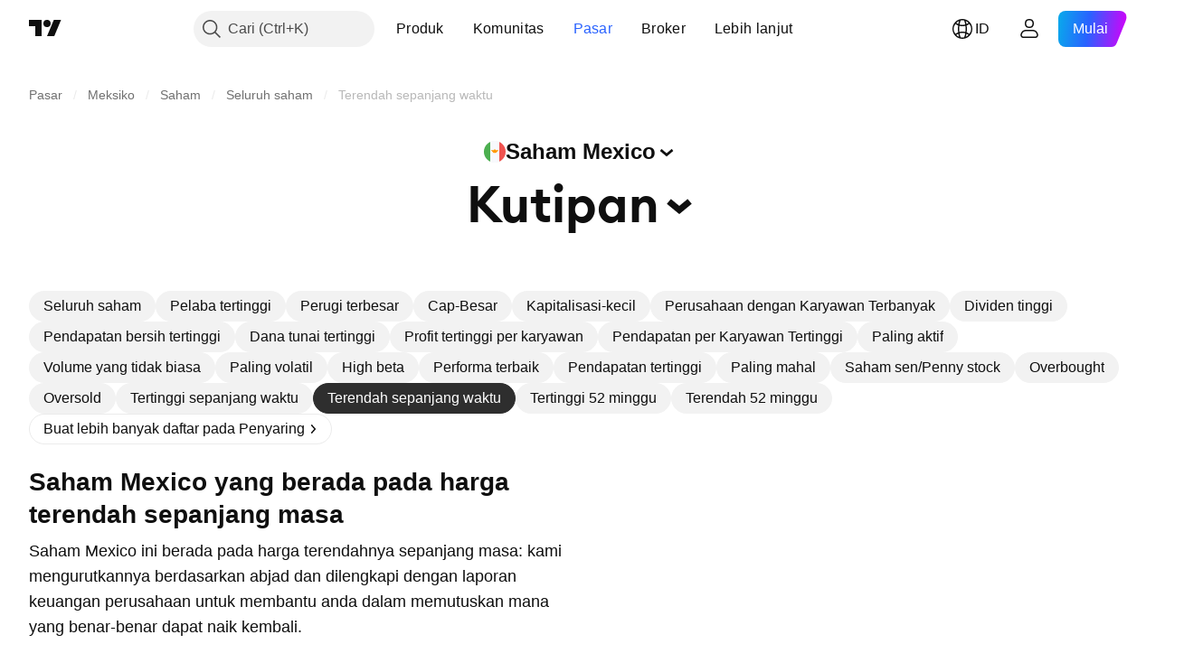

--- FILE ---
content_type: application/javascript; charset=utf-8
request_url: https://static.tradingview.com/static/bundles/id_ID.79245.52de5e20a08a417cc213.js
body_size: 432
content:
(self.webpackChunktradingview=self.webpackChunktradingview||[]).push([[79245,63173,37117],{860265:a=>{a.exports=["Kustom"]},670037:a=>{a.exports=["Masuk atau buat akun gratis untuk melihat seluruh komponen"]},121617:a=>{a.exports=["Ayo!"]},927764:a=>{a.exports=["Arus Kas"]},607332:a=>{a.exports=["Buat lebih banyak daftar pada Penyaring"]},449507:a=>{a.exports=["Jumlah"]},984847:a=>{a.exports=["Tahunan"]},852534:a=>{a.exports=["Alamat"]},245701:a=>{a.exports=["Obligasi pilihan"]},902524:a=>{a.exports=["Neraca Keuangan"]},137260:a=>{a.exports=["Dividen"]},832349:a=>{a.exports=["Jam Perpanjangan"]},259504:a=>{a.exports=["Pertanyaan yang Sering Diajukan"]},133723:a=>{a.exports=["Arus Dana"]},998652:a=>{a.exports={en:["Holdings"]}},558462:a=>{a.exports=["Laporan Pendapatan"]},15797:a=>{a.exports=["Ikhtisar"]},620778:a=>{a.exports=["Muat Lebih Banyak"]},437117:a=>{a.exports=["Lebih lanjut"]},438746:a=>{a.exports=["Kinerja NAV"]},476822:a=>{a.exports=["Tidak ada Simbol yang sesuai dengan kriteria anda"]},975594:a=>{a.exports=["Informasi sekuritas"]},724936:a=>{a.exports=["Tampilkan definisi"]},340307:a=>{a.exports=["Per Saham"]},406122:a=>{a.exports=["Profitabilitas"]},934673:a=>{a.exports=["Per-kuartal"]},986016:a=>{a.exports=["Peringkat"]},663886:a=>{a.exports=["Risiko"]},284634:a=>{a.exports={en:["TTM"]}},411821:a=>{a.exports=["Teknikal"]},201884:a=>{a.exports=["Penilaian"]}}]);

--- FILE ---
content_type: image/svg+xml
request_url: https://s3-symbol-logo.tradingview.com/acosta-verde-sab-de-cv.svg
body_size: 27
content:
<!-- by TradingView --><svg width="18" height="18" viewBox="0 0 18 18" xmlns="http://www.w3.org/2000/svg"><path d="M0 9a9 9 0 1 1 18 0A9 9 0 1 1 0 9Z" fill="#061E5C"/><path d="M9 3 3 8.83h1.92L9 4.86l4.08 3.97H15L9 3Zm0 2.33-3.6 3.5h1.86L9 7.13l1.74 1.7h1.86L9 5.33Z" fill="#9B969C"/><path d="M9 15 3 9.17h1.92L9 13.14l4.08-3.97H15L9 15Zm0-2.33-3.6-3.5h1.86L9 10.87l1.74-1.7h1.86L9 12.67Z" fill="#92D411"/></svg>

--- FILE ---
content_type: application/javascript; charset=utf-8
request_url: https://static.tradingview.com/static/bundles/19913.1ab3ebe649870d186ee8.js
body_size: 76353
content:
(self.webpackChunktradingview=self.webpackChunktradingview||[]).push([[19913,26606],{20278:e=>{e.exports={main:"main-ysAeZQp3",extraPaddingRight:"extraPaddingRight-ysAeZQp3",middleSlot:"middleSlot-ysAeZQp3",clamp:"clamp-ysAeZQp3",actionButton:"actionButton-ysAeZQp3"}},319780:e=>{e.exports={container:"container-WDZ0PRNh","container-xxsmall":"container-xxsmall-WDZ0PRNh","container-xsmall":"container-xsmall-WDZ0PRNh","container-small":"container-small-WDZ0PRNh","container-medium":"container-medium-WDZ0PRNh","container-large":"container-large-WDZ0PRNh","intent-default":"intent-default-WDZ0PRNh",focused:"focused-WDZ0PRNh",readonly:"readonly-WDZ0PRNh",disabled:"disabled-WDZ0PRNh","with-highlight":"with-highlight-WDZ0PRNh",grouped:"grouped-WDZ0PRNh","adjust-position":"adjust-position-WDZ0PRNh","first-row":"first-row-WDZ0PRNh","first-col":"first-col-WDZ0PRNh",stretch:"stretch-WDZ0PRNh","font-size-medium":"font-size-medium-WDZ0PRNh","font-size-large":"font-size-large-WDZ0PRNh","no-corner-top-left":"no-corner-top-left-WDZ0PRNh","no-corner-top-right":"no-corner-top-right-WDZ0PRNh","no-corner-bottom-right":"no-corner-bottom-right-WDZ0PRNh","no-corner-bottom-left":"no-corner-bottom-left-WDZ0PRNh","size-xxsmall":"size-xxsmall-WDZ0PRNh","size-xsmall":"size-xsmall-WDZ0PRNh","size-small":"size-small-WDZ0PRNh","size-medium":"size-medium-WDZ0PRNh","size-large":"size-large-WDZ0PRNh","intent-success":"intent-success-WDZ0PRNh","intent-warning":"intent-warning-WDZ0PRNh","intent-danger":"intent-danger-WDZ0PRNh","intent-primary":"intent-primary-WDZ0PRNh","border-none":"border-none-WDZ0PRNh","border-thin":"border-thin-WDZ0PRNh","border-thick":"border-thick-WDZ0PRNh",highlight:"highlight-WDZ0PRNh",shown:"shown-WDZ0PRNh"}},872783:e=>{e.exports={"inner-slot":"inner-slot-W53jtLjw",interactive:"interactive-W53jtLjw",icon:"icon-W53jtLjw","inner-middle-slot":"inner-middle-slot-W53jtLjw","before-slot":"before-slot-W53jtLjw","after-slot":"after-slot-W53jtLjw"}},329069:e=>{e.exports={input:"input-RUSovanF","size-xxsmall":"size-xxsmall-RUSovanF","size-xsmall":"size-xsmall-RUSovanF","size-small":"size-small-RUSovanF","size-medium":"size-medium-RUSovanF","size-large":"size-large-RUSovanF","with-start-slot":"with-start-slot-RUSovanF","with-end-slot":"with-end-slot-RUSovanF"}},754012:e=>{e.exports={wrapper:"wrapper-IxbWWcJ6"}},388786:e=>{e.exports={wrapper:"wrapper-s8CtYxJY"}},54556:e=>{e.exports={wrapper:"wrapper-f5AG7ek_"}},26640:e=>{e.exports={wrapper:"wrapper-zdLHyPLq"}},273688:e=>{e.exports={snackbarButton:"snackbarButton-GBq6Mkel"}},333830:e=>{e.exports={close:"close-K7egoXaz"}},871636:e=>{e.exports={snackbarLayer:"snackbarLayer-_MKqWk5g",add:"add-_MKqWk5g",stable:"stable-_MKqWk5g",remove:"remove-_MKqWk5g",empty:"empty-_MKqWk5g"}},437635:e=>{e.exports={box:"box-qmG3ZbAf",middleSlot:"middleSlot-qmG3ZbAf",ensSlot:"ensSlot-qmG3ZbAf",stretch:"stretch-qmG3ZbAf"}},191705:e=>{e.exports={wrapper:"wrapper-BZLCGWlx",buttons:"buttons-BZLCGWlx",colorSelectButton:"colorSelectButton-BZLCGWlx"}},31519:e=>{e.exports={wrap:"wrap-erqqoDve",uiMarker:"uiMarker-erqqoDve",
red:"red-erqqoDve",blue:"blue-erqqoDve",green:"green-erqqoDve",orange:"orange-erqqoDve",purple:"purple-erqqoDve",cyan:"cyan-erqqoDve",pink:"pink-erqqoDve",uiMarker__small:"uiMarker__small-erqqoDve"}},574637:e=>{e.exports={flag:"flag-t3Qyc4SH",flagActive:"flagActive-t3Qyc4SH"}},187475:e=>{e.exports={overlay:"overlay-gZJAyxim",stretch:"stretch-gZJAyxim"}},335523:e=>{e.exports={shadow:"shadow-zuRb9wy5"}},128542:e=>{e.exports={sortDirection:"sortDirection-zKy1OXOg",sortAsc:"sortAsc-zKy1OXOg",hidden:"hidden-zKy1OXOg"}},807816:e=>{e.exports={positive:"positive-YXaj5m4M",negative:"negative-YXaj5m4M",neutral:"neutral-YXaj5m4M"}},153242:e=>{e.exports={positive:"positive-p_QIAEOQ",negative:"negative-p_QIAEOQ",neutral:"neutral-p_QIAEOQ"}},684036:e=>{e.exports={currency:"currency-WyLKdeog"}},828186:e=>{e.exports={link:"link-KcaOqbQP"}},473131:e=>{e.exports={logoWithTextCell:"logoWithTextCell-a8VpuDyP",logo:"logo-a8VpuDyP"}},72623:e=>{e.exports={pattern:"pattern-fcQLcsf5"}},585728:e=>{e.exports={container:"container-ibwgrGVw",ratingIcon:"ratingIcon-ibwgrGVw",strong_buy:"strong_buy-ibwgrGVw",buy:"buy-ibwgrGVw",strong_sell:"strong_sell-ibwgrGVw",sell:"sell-ibwgrGVw",neutral:"neutral-ibwgrGVw"}},187140:e=>{e.exports={button:"button-uIIFjNje"}},135150:e=>{e.exports={link:"link-_25dbr6y"}},733064:e=>{e.exports={cellContainer:"cellContainer-jJCKKwLi",checkIcon:"checkIcon-jJCKKwLi",copyButton:"copyButton-jJCKKwLi"}},191206:e=>{e.exports={container:"container-ptkMbtoM"}},531242:e=>{e.exports={specMark:"specMark-LFaple3g"}},696449:e=>{e.exports={tickerCell:"tickerCell-GrtoTeat",tickerLogo:"tickerLogo-GrtoTeat",tickerName:"tickerName-GrtoTeat",highlightedTickerName:"highlightedTickerName-GrtoTeat",tickerNameBox:"tickerNameBox-GrtoTeat",nonInteractiveTicker:"nonInteractiveTicker-GrtoTeat",tickerDescription:"tickerDescription-GrtoTeat",tickerDescriptionSkeleton:"tickerDescriptionSkeleton-GrtoTeat",withoutTicker:"withoutTicker-GrtoTeat",highlightedTickerDescription:"highlightedTickerDescription-GrtoTeat",noDescriptionMarks:"noDescriptionMarks-GrtoTeat",errorIcon:"errorIcon-GrtoTeat",errorDesc:"errorDesc-GrtoTeat"}},811801:e=>{e.exports={dataMode:"dataMode-FRcSVmGO"}},105196:e=>{e.exports={marksContainer:"marksContainer-doWAzK97"}},329434:e=>{e.exports={tickerLinkCell:"tickerLinkCell-ZOeSlGQR",linkWrapper:"linkWrapper-ZOeSlGQR"}},525154:e=>{e.exports={cell:"cell-RLhfr_y4",center:"center-RLhfr_y4",left:"left-RLhfr_y4",right:"right-RLhfr_y4"}},328804:e=>{e.exports={cellWrapper:"cellWrapper-RfwJ5pFm",left:"left-RfwJ5pFm",right:"right-RfwJ5pFm"}},147801:e=>{e.exports={sortIndicator:"sortIndicator-ptawaZR9",sortIndicatorUp:"sortIndicatorUp-ptawaZR9",sortIndicatorRight:"sortIndicatorRight-ptawaZR9",sortIndicatorLeft:"sortIndicatorLeft-ptawaZR9",activeSortIndicator:"activeSortIndicator-ptawaZR9",unsortableSortIndicator:"unsortableSortIndicator-ptawaZR9"}},46822:e=>{e.exports={tickerCellWrap:"tickerCellWrap-cfjBjL5J",tickerCellWithSearchInput:"tickerCellWithSearchInput-cfjBjL5J",tickerCell:"tickerCell-cfjBjL5J",hidden:"hidden-cfjBjL5J",
tickerCellData:"tickerCellData-cfjBjL5J",withDataMatches:"withDataMatches-cfjBjL5J",tickerCellMatches:"tickerCellMatches-cfjBjL5J",tickerCellMatchesPosition:"tickerCellMatchesPosition-cfjBjL5J",searchButton:"searchButton-cfjBjL5J"}},819381:e=>{e.exports={headCellTitle:"headCellTitle-MSg2GmPp",left:"left-MSg2GmPp",center:"center-MSg2GmPp",right:"right-MSg2GmPp",sortIndicated:"sortIndicated-MSg2GmPp",upperLine:"upperLine-MSg2GmPp",upperLineThreeLine:"upperLineThreeLine-MSg2GmPp",bottomLine:"bottomLine-MSg2GmPp"}},886783:e=>{e.exports={tableHead:"tableHead-RHkwFEqU"}},744494:e=>{e.exports={row:"row-RdUXZpkv"}},250356:e=>{e.exports={icon:"icon-GO2Zl_Bh",input:"input-GO2Zl_Bh"}},172439:e=>{e.exports={table:"table-Ngq2xrcG"}},346973:e=>{e.exports={highlighted:"highlighted-cwp8YRo6"}},419997:(e,t,a)=>{"use strict";a.d(t,{flaggedSymbolColorName:()=>r});var n=a(989191),o=a(444372);function r(e){switch(e){case n.ListColor.Red:return o.t(null,void 0,a(653893));case n.ListColor.Green:return o.t(null,void 0,a(831313));case n.ListColor.Blue:return o.t(null,void 0,a(747414));case n.ListColor.Orange:return o.t(null,void 0,a(721149));case n.ListColor.Purple:return o.t(null,void 0,a(321564));case n.ListColor.Cyan:return o.t(null,void 0,a(84535));case n.ListColor.Pink:return o.t(null,void 0,a(996355))}}},563233:(e,t,a)=>{"use strict";a.d(t,{LabelColorSelector:()=>i});var n=a(50959),o=a(812399),r=a(859457),l=a(191705);class i extends n.PureComponent{constructor(){super(...arguments),this._onChange=e=>{this.props.onChange(e)}}render(){const{value:e}=this.props;return n.createElement("span",{className:l.wrapper},n.createElement("span",{className:l.buttons,onClick:r.preventDefault},n.createElement(o.ColorSelector,{buttonClassName:l.colorSelectButton,value:e,onChange:this._onChange,onSelectedClick:this._onChange})))}}},226223:(e,t,a)=>{"use strict";a.d(t,{SymbolMarker:()=>y,createSymbolMarkerStandalone:()=>_});a(7742);var n=a(126491),o=a(250447),r=a(589828),l=a(825131),i=a(642709),s=a(50959),u=a(444372),c=a(989191),m=a(563233),d=a(996622),g=a(779923),C=a(494966),p=a(345848),h=a(975810),T=a(419997);function b(e,t,n,o){const r=function(e,t,n,o){const r=u.t(null,void 0,a(160589)).format({symbol:(0,C.safeShortName)(t)}),l=e.getSymbolColor(t)||void 0,i={},g=c.LIST_COLORS.map((e=>{const t=new d.Action({actionId:"Watchlist.ChangeFlaggedGroupColor",options:{label:(0,T.flaggedSymbolColorName)(e),onExecute:()=>b(e),checkable:!0,checked:e===l}});return i[e]=t,t})),b=a=>{o(),(0,h.runOrSigninWithFeature)((()=>{n.setColor(a),e.setSymbolsColor([t],n.getColor()),(0,p.trackEvent)("Watchlist","Context menu","Flag"),c.LIST_COLORS.forEach((e=>{i[e].update({checked:e===n.getColor()})}))}),{feature:"flaggedSymbolsColors",source:"Set symbol color"})},y={doNotCloseOnClick:!0};return[new d.Action({actionId:"Watchlist.FlagSymbol",options:{label:r,onExecute:()=>b(n.getColor())}}),new d.Action({actionId:"Watchlist.ChangeFlaggedGroupColor",options:{...y,label:u.t(null,void 0,a(84151)),subItems:g},customActionOptions:{...y,jsxLabel:s.createElement(m.LabelColorSelector,{
value:l,onChange:b})}})]}(e,t,n,o);return null!==e.getSymbolColor(t)&&r.push(function(e,t){return new d.Action({actionId:"Watchlist.UnflagSymbol",options:{label:u.t(null,void 0,a(967047)).format({symbol:(0,C.safeShortName)(t)}),onExecute:()=>{e.setSymbolsColor([t],null),(0,p.trackEvent)("Watchlist","Context menu","Unflag")}}})}(e,t)),r.push(function(e){return new d.Action({actionId:"Watchlist.UnflagAllSymbols",options:{label:u.t(null,void 0,a(429678)),onExecute:()=>{var t;t=()=>{e.clearAllSymbolsColor()},(0,g.showConfirm)({text:u.t(null,void 0,a(173837)),onConfirm:({dialogClose:e})=>{t(),e()}}),(0,p.trackEvent)("Watchlist","Context menu","Unflag all")}}})}(e)),r}class y{constructor(e){this._service=(0,o.getMarkedSymbolsListServiceInstance)(),this._colorManager=new l.ColorManager({context:l.ColorContext.SymbolMarker}),this._classes=[],this._onClick=e=>{e.preventDefault();const t=()=>{const t=b(this._service,this._symbol,this._colorManager,r.PopupColorSelector.hide),a=this._colorManager.getColor(),n={elem:this._uimarker.getElem(),currentColor:a,onSelectColor:this._onSelectColor,actions:t,manager:this._opts.manager,fromKeyboard:e instanceof KeyboardEvent};window.matchMedia(i.DialogBreakpoints.TabletSmall).matches?r.PopupColorSelector.show(n):null===this._color?(r.PopupColorSelector.show(n),this._service.setSymbolsColor([this._symbol],a)):(r.PopupColorSelector.hide(),this._service.setSymbolsColor([this._symbol],null))},a=window.is_authenticated;(0,h.runOrSigninWithFeature)((()=>{a&&(this._opts.onClick?this._opts.onClick(this._symbol,t):t())}),{feature:"flaggedSymbolsColors",source:"Set symbol color"})},this._onSelectColor=e=>{this._colorManager.setColor(e),this._service.setSymbolsColor([this._symbol],this._colorManager.getColor())},this._onDblClick=e=>{e.preventDefault()},this._onChange=()=>{this._setState(this._service.getSymbolColor(this._symbol))},this._opts=e,this._symbol=e.symbol,this._color=e.color||this._service.getSymbolColor(this._symbol),this._uimarker=new n.UiMarker({color:this._color,container:e.container,onClick:this._onClick,onDblClick:this._onDblClick,specialImage:e.specialImage}),e.className&&this.setClassName(e.className),null!==this._color&&this._addActiveClassName(),this._service.onSymbolChange(this._symbol,this._onChange)}updateSubscription(){this._setState(this._service.getSymbolColor(this._symbol))}bindTo(e,t){this._service.offSymbolChange(this._symbol,this._onChange),this._symbol=e,this._uimarker.appendTo(t),this._setState(this._service.getSymbolColor(e)),this._service.onSymbolChange(e,this._onChange)}unbind(){this._service.offSymbolChange(this._symbol,this._onChange),this._uimarker.detach()}getElem(){return this._uimarker.getElem()}isMarked(){return null!==this._color}setClassName(e){this._uimarker.getElem().classList.remove(...this._classes),this._classes=e.split(" ").filter(Boolean),this._uimarker.getElem().classList.add(...this._classes)}destroy(){this.unbind(),delete this._uimarker,delete this._opts}toggle(e){this._onClick(e)}_setState(e){const t=this.isMarked();this._color=e,
null!==this._color?(this._uimarker.setColor(this._color),this._addActiveClassName()):(this._uimarker.removeColor(),this._removeActiveClassName()),void 0!==this._opts.onMarkedChanged&&t!==this.isMarked()&&this._opts.onMarkedChanged()}_addActiveClassName(){this._opts.activeClassName&&this._uimarker.addClass(this._opts.activeClassName)}_removeActiveClassName(){this._opts.activeClassName&&this._uimarker.removeClass(this._opts.activeClassName)}}class v extends y{constructor(e){super(e),this._onInit=()=>{this.updateSubscription()},this._service.onInit(this._onInit)}destroy(){this._service.offInit(this._onInit),super.destroy()}}function _(e){return new v(e)}},126491:(e,t,a)=>{"use strict";a.d(t,{UiMarker:()=>s});var n=a(989191),o=a(778785),r=a(497754),l=a(904799),i=a(31519);class s{constructor(e){this._onClick=e=>{this._opts.onClick&&this._opts.onClick(e)},this._onDblClick=e=>{this._opts.onDblClick&&this._opts.onDblClick(e)},this._container=e.container,this._opts=e,this._elem=this._render(e),this._addEventListeners()}setColor(e){this.removeColor(),this.addClass(i[e])}removeColor(){this._elem.classList.remove(i[n.ListColor.Red],i[n.ListColor.Orange],i[n.ListColor.Purple],i[n.ListColor.Green],i[n.ListColor.Blue],i[n.ListColor.Cyan],i[n.ListColor.Pink])}addClass(e){this._elem.classList.add(e)}removeClass(e){this._elem.classList.remove(e)}getElem(){return this._elem}appendTo(e){this.detach(),this._container=e,this._container.appendChild(this._elem),this._addEventListeners()}detach(){this._removeEventListeners(),this._container&&(this._container.removeChild(this._elem),delete this._container)}_render(e){const t=r(i.uiMarker,{[e.className]:Boolean(e.className),[i[e.color]]:Boolean(e.color)}),a=e.specialImage||l,n=document.createElement("div");return n.className=t,n.innerHTML=a,this._container&&this._container.appendChild(n),n}_addEventListeners(){if(this._opts.onClick){const e=o.mobiletouch?"touchstart":"click";this._elem.addEventListener(e,this._onClick)}this._opts.onDblClick&&this._elem.addEventListener("dblclick",this._onDblClick)}_removeEventListeners(){if(this._opts.onClick){const e=o.mobiletouch?"touchstart":"click";this._elem.removeEventListener(e,this._onClick)}this._opts.onDblClick&&this._elem.removeEventListener("dblclick",this._onDblClick)}}},321384:(e,t,a)=>{"use strict";a.d(t,{MarkedListContextProvider:()=>c,useMarkedListContext:()=>u});var n=a(50959),o=a(891130),r=a(250447),l=a(226223),i=a(296351);const s=n.createContext(null);function u(){return(0,o.useEnsuredContext)(s)}function c(e){const{children:t}=e,{isFlagsDisabled:a}=(0,i.useTableSettingsContext)(),o=(0,n.useMemo)((()=>{if(a)return{markSymbols:()=>{},markedSymbolsListService:null,makeSymbolMarker:e=>new l.SymbolMarker(e)};const e=(0,r.getMarkedSymbolsListServiceInstance)();return{markSymbols:(t,a,n)=>{const o=e.getSymbolColor(t);if(a.length>1&&a.includes(t)){const n=a.filter((e=>e!==t)).map((t=>e.getSymbolColor(t)));if(null!==o&&!n.includes(null))return void e.setSymbolsColor(a,null);e.adjustSymbolsColors(a)}else n()},markedSymbolsListService:e,
makeSymbolMarker:e=>new l.SymbolMarker(e)}}),[a]);return n.createElement(s.Provider,{value:o},t)}s.displayName="MarkedListContext"},374529:(e,t,a)=>{"use strict";a.d(t,{getColoredListTitle:()=>r,getSortByColorComparator:()=>i,makeMarkedListFromRecord:()=>l});var n=a(989191),o=a(444372);function r(e){return{[n.ListColor.Red]:o.t(null,void 0,a(183338)),[n.ListColor.Green]:o.t(null,void 0,a(315600)),[n.ListColor.Orange]:o.t(null,void 0,a(943228)),[n.ListColor.Purple]:o.t(null,void 0,a(418679)),[n.ListColor.Blue]:o.t(null,void 0,a(645480)),[n.ListColor.Cyan]:o.t(null,void 0,a(316867)),[n.ListColor.Pink]:o.t(null,void 0,a(375743))}[e]}function l(e){return{type:"colored",id:e.color,color:e.color,symbols:e.symbols,name:e.name||r(e.color),description:e.description,shared:e.shared,persistedState:e.persistedState}}function i(e){const t=-1===e?-1/0:1/0;return(a,n)=>{const o=s(a,t),r=s(n,t);return o===r?0:e*(o-r)}}function s(e,t){return null===e?t:n.LIST_COLORS.indexOf(e)}},799165:(e,t,a)=>{"use strict";a.d(t,{SnackbarDefault:()=>P});var n=a(50959),o=a(497754),r=a.n(o),l=a(61651),i=a(475015),s=a.n(i),u=a(333830),c=a.n(u);function m(e){const{onClick:t,ariaLabel:a}=e;return n.createElement("button",{onClick:t,className:c().close},n.createElement(l.BlockIcon,{icon:s(),ariaLabel:a}))}var d=a(319796),g=a(437635),C=a.n(g);function p(e){const{children:t,endSection:a,stretch:o=!1}=e;return n.createElement("div",{className:r()(C().box,o&&C().stretch)},n.createElement("div",{className:C().middleSlot},t),a&&n.createElement(n.Fragment,null,n.createElement("div",null,n.createElement(d.Divider,{orientation:"vertical",size:"xsmall"})),n.createElement("div",{className:C().ensSlot},a)))}var h=a(311239),T=a(273688),b=a.n(T);function y(e){const{onClick:t,children:a}=e;return n.createElement(h.SquareButton,{className:b().snackbarButton,size:"xsmall",onClick:t},a)}var v=a(338561),_=a(20278),F=a.n(_);function P(e){const{startSlot:t,children:o,showCloseButton:l,onClose:i,actionButtonLabel:s,onAction:u,stretch:c}=e;return n.createElement(p,{endSection:l?n.createElement(m,{ariaLabel:v.t(null,{context:"action"},a(433334)),onClick:i}):void 0,stretch:c},n.createElement("div",{className:r()(F().main,l&&F().extraPaddingRight)},n.createElement("div",null,t),n.createElement("div",{className:F().middleSlot},n.createElement("div",{className:F().clamp},o)),n.createElement("div",null,s&&n.createElement("div",{className:F().actionButton},n.createElement(y,{onClick:u,children:s})))))}},538890:(e,t,a)=>{"use strict";a.d(t,{ControlSkeleton:()=>y,InputClasses:()=>h});var n=a(50959),o=a(497754),r=a.n(o),l=a(650151),i=a(662929),s=a(8626),u=a(301792),c=a(307754);var m=a(319780),d=a.n(m);function g(e){let t="";return 0!==e&&(1&e&&(t=r()(t,d()["no-corner-top-left"])),2&e&&(t=r()(t,d()["no-corner-top-right"])),4&e&&(t=r()(t,d()["no-corner-bottom-right"])),8&e&&(t=r()(t,d()["no-corner-bottom-left"]))),t}function C(e,t,a,n){
const{removeRoundBorder:o,className:l,intent:i="default",borderStyle:s="thin",size:u,highlight:m,disabled:C,readonly:p,stretch:h,noReadonlyStyles:T,isFocused:b}=e,y=g(o??(0,c.getGroupCellRemoveRoundBorders)(a));return r()(d().container,d()[`container-${u}`],d()[`intent-${i}`],d()[`border-${s}`],u&&d()[`size-${u}`],y,m&&d()["with-highlight"],C&&d().disabled,p&&!T&&d().readonly,b&&d().focused,h&&d().stretch,t&&d().grouped,!n&&d()["adjust-position"],a.isTop&&d()["first-row"],a.isLeft&&d()["first-col"],l)}function p(e,t,a){const{highlight:n,highlightRemoveRoundBorder:o}=e;if(!n)return d().highlight;const l=g(o??(0,c.getGroupCellRemoveRoundBorders)(t));return r()(d().highlight,d().shown,d()[`size-${a}`],l)}const h={FontSizeMedium:(0,l.ensureDefined)(d()["font-size-medium"]),FontSizeLarge:(0,l.ensureDefined)(d()["font-size-large"])},T={passive:!1};function b(e,t){const{style:a,id:o,role:r,onFocus:l,onBlur:c,onMouseOver:m,onMouseOut:d,onMouseDown:g,onMouseUp:h,onKeyDown:b,onClick:y,tabIndex:v,startSlot:_,middleSlot:F,endSlot:P,onWheel:f,onWheelNoPassive:I=null,size:k,tag:M="span",type:S}=e,{isGrouped:w,cellState:A,disablePositionAdjustment:x=!1}=(0,n.useContext)(u.ControlGroupContext),V=function(e,t=null,a){const o=(0,n.useRef)(null),r=(0,n.useRef)(null),l=(0,n.useCallback)((()=>{if(null===o.current||null===r.current)return;const[e,t,a]=r.current;null!==t&&o.current.addEventListener(e,t,a)}),[]),i=(0,n.useCallback)((()=>{if(null===o.current||null===r.current)return;const[e,t,a]=r.current;null!==t&&o.current.removeEventListener(e,t,a)}),[]),s=(0,n.useCallback)((e=>{i(),o.current=e,l()}),[]);return(0,n.useEffect)((()=>(r.current=[e,t,a],l(),i)),[e,t,a]),s}("wheel",I,T),R=M;return n.createElement(R,{type:S,style:a,id:o,role:r,className:C(e,w,A,x),tabIndex:v,ref:(0,i.useMergedRefs)([t,V]),onFocus:l,onBlur:c,onMouseOver:m,onMouseOut:d,onMouseDown:g,onMouseUp:h,onKeyDown:b,onClick:y,onWheel:f,...(0,s.filterDataProps)(e),...(0,s.filterAriaProps)(e)},_,F,P,n.createElement("span",{className:p(e,A,k)}))}b.displayName="ControlSkeleton";const y=n.forwardRef(b)},514420:(e,t,a)=>{"use strict";a.d(t,{AfterSlot:()=>d,BeforeSlot:()=>s,EndSlot:()=>m,MiddleSlot:()=>c,StartSlot:()=>u});var n=a(50959),o=a(497754),r=a.n(o),l=a(872783),i=a.n(l);function s(e){const{className:t,children:a}=e;return n.createElement("span",{className:r()(i()["before-slot"],t)},a)}function u(e){const{className:t,interactive:a=!0,icon:o=!1,children:l}=e;return n.createElement("span",{className:r()(i()["inner-slot"],a&&i().interactive,o&&i().icon,t)},l)}function c(e){const{className:t,children:a}=e;return n.createElement("span",{className:r()(i()["inner-slot"],i()["inner-middle-slot"],t)},a)}function m(e){const{className:t,interactive:a=!0,icon:o=!1,children:l,dataQaId:s}=e;return n.createElement("span",{className:r()(i()["inner-slot"],a&&i().interactive,o&&i().icon,t),"data-qa-id":s},l)}function d(e){const{className:t,children:a,dataQaId:o}=e;return n.createElement("span",{className:r()(i()["after-slot"],t),"data-qa-id":o},a)}},142135:(e,t,a)=>{"use strict";a.d(t,{
Input:()=>n.Input,InputControl:()=>n.InputControl});var n=a(314551)},314551:(e,t,a)=>{"use strict";a.d(t,{Input:()=>y,InputControl:()=>v});var n=a(50959),o=a(497754),r=a.n(o),l=a(89317),i=a(8626),s=a(763341),u=a(151057),c=a(662929),m=a(207357),d=a(405964),g=a(633750),C=a(538890),p=a(514420),h=a(329069),T=a.n(h);function b(e){return!(0,i.isAriaAttribute)(e)&&!(0,i.isDataAttribute)(e)}function y(e){const{id:t,title:a,role:o,tabIndex:s,placeholder:u,name:c,type:m,value:d,defaultValue:g,draggable:h,autoComplete:y,autoFocus:v,autoCapitalize:_,autoCorrect:F,maxLength:P,min:f,max:I,step:k,pattern:M,inputMode:S,onSelect:w,onFocus:A,onBlur:x,onKeyDown:V,onKeyUp:R,onKeyPress:D,onChange:E,onDragStart:L,size:N="small",className:K,inputClassName:O,disabled:B,readonly:Y,containerTabIndex:W,startSlot:$,endSlot:H,reference:G,containerReference:U,onContainerFocus:q,dataQaId:Q,...z}=e,j=(0,i.filterProps)(z,b),Z={...(0,i.filterAriaProps)(z),...(0,i.filterDataProps)(z),id:t,title:a,role:o,tabIndex:s,placeholder:u,name:c,type:m,value:d,defaultValue:g,draggable:h,autoComplete:y,autoFocus:v,autoCapitalize:_,autoCorrect:F,maxLength:P,min:f,max:I,step:k,pattern:M,inputMode:S,onSelect:w,onFocus:A,onBlur:x,onKeyDown:V,onKeyUp:R,onKeyPress:D,onChange:E,onDragStart:L};return n.createElement(C.ControlSkeleton,{...j,disabled:B,readonly:Y,tabIndex:W,className:K,size:N,ref:U,onFocus:q,startSlot:$,middleSlot:n.createElement(p.MiddleSlot,null,n.createElement("input",{...Z,className:r()(T().input,T()[`size-${N}`],O,$&&T()["with-start-slot"],H&&T()["with-end-slot"]),disabled:B,readOnly:Y,ref:G,"data-qa-id":(0,l.dataQaIds)("ui-lib-Input-input",Q?`${Q}-input`:void 0)})),endSlot:H,"data-qa-id":(0,l.dataQaIds)("ui-lib-Input",Q)})}function v(e){e=(0,m.useControl)(e);const{disabled:t,autoSelectOnFocus:a,tabIndex:o=0,onFocus:r,onBlur:l,reference:i,containerReference:C=null,dataQaId:p}=e,h=(0,n.useRef)(null),T=(0,n.useRef)(null),[b,v]=(0,d.useFocus)(),_=t?void 0:b?-1:o,F=t?void 0:b?o:-1,{isMouseDown:P,handleMouseDown:f,handleMouseUp:I}=(0,g.useIsMouseDown)(),k=(0,s.createSafeMulticastEventHandler)(v.onFocus,(function(e){a&&!P.current&&(0,u.selectAllContent)(e.currentTarget)}),r),M=(0,s.createSafeMulticastEventHandler)(v.onBlur,l),S=(0,n.useCallback)((e=>{h.current=e,i&&("function"==typeof i&&i(e),"object"==typeof i&&(i.current=e))}),[h,i]);return n.createElement(y,{...e,isFocused:b,containerTabIndex:_,tabIndex:F,onContainerFocus:function(e){T.current===e.target&&null!==h.current&&h.current.focus()},onFocus:k,onBlur:M,reference:S,containerReference:(0,c.useMergedRefs)([T,C]),onMouseDown:f,onMouseUp:I,dataQaId:p})}},207357:(e,t,a)=>{"use strict";a.d(t,{useControl:()=>r});var n=a(763341),o=a(405964);function r(e){const{onFocus:t,onBlur:a,intent:r,highlight:l,disabled:i}=e,[s,u]=(0,o.useFocus)(void 0,i),c=(0,n.createSafeMulticastEventHandler)(i?void 0:u.onFocus,t),m=(0,n.createSafeMulticastEventHandler)(i?void 0:u.onBlur,a);return{...e,intent:r||(s?"primary":"default"),highlight:l??s,onFocus:c,onBlur:m}}},633750:(e,t,a)=>{"use strict";a.d(t,{useIsMouseDown:()=>o})
;var n=a(50959);function o(){const e=(0,n.useRef)(!1),t=(0,n.useCallback)((()=>{e.current=!0}),[e]),a=(0,n.useCallback)((()=>{e.current=!1}),[e]);return{isMouseDown:e,handleMouseDown:t,handleMouseUp:a}}},567269:(e,t,a)=>{"use strict";a.d(t,{CommonIcon:()=>o});var n=a(50959);const o=n.forwardRef(((e,t)=>{const{className:a,ariaLabel:o,ariaLabelledby:r,title:l,icon:i="",...s}=e,u=s,c=!(!o&&!r);return n.createElement("span",{"aria-label":o,"aria-labelledby":r,"aria-hidden":!c,ref:t,role:"img",dangerouslySetInnerHTML:{__html:i},className:a,title:l,...u})}))},742557:(e,t,a)=>{"use strict";a.d(t,{SkeletonRectangle:()=>s});var n=a(50959),o=a(497754),r=a.n(o),l=a(54556),i=a.n(l);function s(e){const{className:t,style:a,width:o,height:l}=e;return n.createElement("div",{className:r()(i().wrapper,t),style:{width:o,height:l,...a}})}},275016:(e,t,a)=>{"use strict";a.d(t,{Skeleton:()=>T});var n=a(50959),o=a(497754),r=a.n(o),l=a(388786),i=a.n(l);var s=a(754012),u=a.n(s);const c=24;var m=a(26640),d=a.n(m);const g=42;var C=a(742557),p=a(893996),h=a.n(p);class T extends n.PureComponent{render(){const{children:e,className:t,animated:a=!0,inputRef:o}=this.props;return n.createElement("div",{ref:o,className:r()(h().wrapper,a&&h().animated,t)},e)}}T.Container=function(e){const{className:t,style:a,children:o}=e;return n.createElement("div",{className:r()(i().wrapper,t),style:a},o)},T.Circle=function(e){const{className:t,style:a,size:o=c}=e;return n.createElement("div",{className:r()(u().wrapper,t),style:{height:o,width:o,...a}})},T.Square=function(e){const{className:t,style:a,size:o=g}=e;return n.createElement("div",{className:r()(d().wrapper,t),style:{width:o,height:o,...a}})},T.Rectangle=C.SkeletonRectangle},151057:(e,t,a)=>{"use strict";function n(e){null!==e&&e.setSelectionRange(0,e.value.length)}a.d(t,{selectAllContent:()=>n})},10172:(e,t,a)=>{"use strict";a.d(t,{isAsciiOnly:()=>o,matchAll:()=>l,regexpEscape:()=>r});const n=/^[\u0000-\u007f]*$/;function o(e){return n.test(e)}function r(e){return e.replace(/[!-/[-^{-}?]/g,"\\$&")}function l(e,t){const a=[];let n=t.exec(e);for(;null!==n;)a.push(n),n=t.exec(e);return a}},591837:(e,t,a)=>{"use strict";a.d(t,{getMetaInfo:()=>i});var n=a(954912),o=a(438874),r=a(250378),l=a(685503);function i(e,t,a,i,s,u,c){const m=new URL((0,o.getBackendUrl)(t)+"metainfo");c&&m.searchParams.append("label-product",c);const d=JSON.stringify({columns:a,markets:t,filter:i,filter2:s,...u&&{price_conversion:u}});return(0,n.fetch)(m.toString(),{signal:e,method:"POST",body:d,credentials:"include",headers:{Accept:"application/json"}}).then((e=>{if(400===e.status){const{status:t,statusText:a}=e;return e.json().then((e=>{const n=e.error;throw new r.BadRequestErrorResponse({status:t,statusText:a,error:n})}))}if(e.ok)return e.json().then((e=>e));throw new l.HttpErrorResponse(e)}))}},5717:(e,t,a)=>{"use strict";a.d(t,{isScanColumnValueInvalid:()=>o});const n=new Set([void 0,null]);function o(e){return Array.isArray(e)?0===e.length||e.every((e=>""===e)):n.has(e)}},853436:(e,t,a)=>{"use strict";a.d(t,{
columnsConfigManager:()=>o})
;const n=JSON.parse('{"viewProps":{"Currency":{"args":["type","typeSpecs","currency"]},"ColoredCurrency":{"args":["type","typeSpecs","currency"]},"Pattern":{"args":["Candle.3BlackCrows","Candle.3WhiteSoldiers","Candle.AbandonedBaby.Bearish","Candle.AbandonedBaby.Bullish","Candle.Doji","Candle.Doji.Dragonfly","Candle.Doji.Gravestone","Candle.Engulfing.Bearish","Candle.Engulfing.Bullish","Candle.EveningStar","Candle.Hammer","Candle.HangingMan","Candle.Harami.Bearish","Candle.Harami.Bullish","Candle.InvertedHammer","Candle.Kicking.Bearish","Candle.Kicking.Bullish","Candle.LongShadow.Lower","Candle.LongShadow.Upper","Candle.Marubozu.Black","Candle.Marubozu.White","Candle.MorningStar","Candle.ShootingStar","Candle.SpinningTop.Black","Candle.SpinningTop.White","Candle.TriStar.Bearish","Candle.TriStar.Bullish"]},"SymbolLink":{"args":["proName"]},"Link":{"args":["market","columnKey"]},"Value":{"args":[]},"ColoredValue":{"args":[]},"LogoWithText":{"args":["logoID"]},"Text":{"args":[]},"TextList":{"args":[]},"Date":{"args":[]},"Ticker":{"args":["description","logoID","updateMode","type","typeSpecs"]},"TickerUniversal":{"args":[]},"TickerLinkUniversal":{"args":[]},"TickerLink":{"args":["market"]},"Rating":{"args":["name"]}},"dataFormatters":{"PriceFormatter":{"args":[]},"PriceFormatterSign4":{"args":[]},"CustomPriceFormatter":{"args":["pricescale","minmov","fractional","minmove2"]},"PercentageFormatter":{"args":[]},"PercentageFormatterSign3":{"args":[]},"CustomPercentageFormatter":{"args":["pricescale","minmov","fractional","minmove2"]},"TimeToMaturityFormatter":{"args":[]},"VolumeFormatter":{"args":[]},"UnixToIsoDateFormatter":{"args":[]},"ScannerDateToIsoDateFormatter":{"args":[]},"UnixToDateTimeFormatter":{"args":[]}},"columns":{"AccruedCouponInterest":{"viewKey":"Currency","columnAlignment":"right","dataFormatter":"PriceFormatter","solutionId":43000729587,"isSortable":true},"ActiveContributors":{"viewKey":"Value","columnAlignment":"right","dataFormatter":"VolumeFormatter","solutionId":43000739599,"isSortable":true},"ActivePosts":{"viewKey":"Value","columnAlignment":"right","dataFormatter":"VolumeFormatter","solutionId":43000739601,"isSortable":true},"AnalystRating":{"viewKey":"Rating","columnAlignment":"left","dataFormatter":null,"solutionId":43000747299,"isSortable":true},"AwesomeOscillator":{"viewKey":"Value","columnAlignment":"right","dataFormatter":"CustomPriceFormatter","solutionId":43000501826,"isSortable":true},"AddressesWithBalance":{"viewKey":"Value","columnAlignment":"right","dataFormatter":"VolumeFormatter","solutionId":43000703303,"isSortable":true},"AverageDirectionalIndex":{"viewKey":"Value","columnAlignment":"right","dataFormatter":"PriceFormatter","solutionId":43000589099,"isSortable":true},"AltRank":{"viewKey":"Value","columnAlignment":"right","dataFormatter":"VolumeFormatter","solutionId":43000739592,"isSortable":true},"AltmanZScore":{"viewKey":"Value","columnAlignment":"right","dataFormatter":"PriceFormatter","solutionId":43000597092,"isSortable":true},"AmountOutstandingRatio":{"viewKey":"Value","columnAlignment":"right","dataFormatter":null,"solutionId":43000728397,"isSortable":true},"Aroon":{"viewKey":"Value","columnAlignment":"right","dataFormatter":"PercentageFormatter","solutionId":43000501801,"isSortable":true},"AssetClass":{"viewKey":"Text","columnAlignment":"left","dataFormatter":null,"solutionId":43000717788,"isSortable":true},"AssetsTurnover":{"viewKey":"Value","columnAlignment":"right","dataFormatter":"PriceFormatter","solutionId":43000597022,"isSortable":true},"Ask":{"viewKey":"Currency","columnAlignment":"right","dataFormatter":"CustomPriceFormatter","solutionId":null,"isSortable":true},"AssetsToEquityRatio":{"viewKey":"Value","columnAlignment":"right","dataFormatter":"PriceFormatter","solutionId":43000734788,"isSortable":true},"AssetsUnderManagement":{"viewKey":"Currency","columnAlignment":"right","dataFormatter":"VolumeFormatter","solutionId":43000710894,"isSortable":true},"AumPerformance":{"viewKey":"ColoredValue","columnAlignment":"right","dataFormatter":"PercentageFormatter","solutionId":43000723198,"isSortable":true},"AverageVolume":{"viewKey":"Value","columnAlignment":"right","dataFormatter":"VolumeFormatter","solutionId":43000745917,"isSortable":true},"AverageVolumeCex":{"viewKey":"Value","columnAlignment":"right","dataFormatter":"VolumeFormatter","solutionId":43000745917,"isSortable":true},"AverageDailyRange":{"viewKey":"Value","columnAlignment":"right","dataFormatter":"CustomPriceFormatter","solutionId":null,"isSortable":true},"AverageDayRangePercent":{"viewKey":"Value","columnAlignment":"right","dataFormatter":"PercentageFormatter","solutionId":43000734653,"isSortable":true},"AverageTrueRange":{"viewKey":"Value","columnAlignment":"right","dataFormatter":"CustomPriceFormatter","solutionId":null,"isSortable":true},"AverageTrueRangePercent":{"viewKey":"Value","columnAlignment":"right","dataFormatter":"PercentageFormatter","solutionId":43000734653,"isSortable":true},"BollingerBands":{"viewKey":"Value","columnAlignment":"right","dataFormatter":"CustomPriceFormatter","solutionId":43000501840,"isSortable":true},"BBPower":{"viewKey":"Value","columnAlignment":"right","dataFormatter":"CustomPriceFormatter","solutionId":null,"isSortable":true},"BaseCurrency":{"viewKey":"None","columnAlignment":"right","dataFormatter":null,"solutionId":43000752914,"isSortable":false},"BasicElements":{"viewKey":"Value","columnAlignment":"right","dataFormatter":null,"solutionId":null,"isSortable":true},"BasicEps":{"viewKey":"Currency","columnAlignment":"right","dataFormatter":"PriceFormatter","solutionId":43000563520,"isSortable":true},"Beta":{"viewKey":"Value","columnAlignment":"right","dataFormatter":"PriceFormatter","solutionId":null,"isSortable":true},"Bid":{"viewKey":"Currency","columnAlignment":"right","dataFormatter":"CustomPriceFormatter","solutionId":null,"isSortable":true},"Blockchain":{"viewKey":"LogoWithText","columnAlignment":"left","dataFormatter":null,"solutionId":43000753244,"isSortable":true},"BondAsk":{"viewKey":"Value","columnAlignment":"right","dataFormatter":"PercentageFormatter","solutionId":43000742704,"isSortable":true},"BondAskNet":{"viewKey":"Currency","columnAlignment":"right","dataFormatter":"PriceFormatter","solutionId":43000742703,"isSortable":true},"BondBid":{"viewKey":"Value","columnAlignment":"right","dataFormatter":"PercentageFormatter","solutionId":43000742702,"isSortable":true},"BondBidAskSpread":{"viewKey":"Value","columnAlignment":"right","dataFormatter":"PercentageFormatter","solutionId":43000742705,"isSortable":true},"BondBidNet":{"viewKey":"Currency","columnAlignment":"right","dataFormatter":"PriceFormatter","solutionId":43000742701,"isSortable":true},"BondClose":{"viewKey":"Value","columnAlignment":"right","dataFormatter":"PercentageFormatter","solutionId":null,"isSortable":true},"BondCloseNet":{"viewKey":"Currency","columnAlignment":"right","dataFormatter":"PriceFormatter","solutionId":null,"isSortable":true},"BondChangeAbs":{"viewKey":"ColoredCurrency","columnAlignment":"right","dataFormatter":"CustomPriceFormatter","solutionId":null,"isSortable":true},"BondIssuer":{"viewKey":"SymbolLink","columnAlignment":"left","dataFormatter":null,"solutionId":43000729603,"isSortable":true},"BondIssuerType":{"viewKey":"Text","columnAlignment":"left","dataFormatter":null,"solutionId":43000729604,"isSortable":true},"BondPrice":{"viewKey":"Currency","columnAlignment":"right","dataFormatter":"CustomPriceFormatter","solutionId":null,"isSortable":true},"BondYield":{"viewKey":"Value","columnAlignment":"right","dataFormatter":"CustomPercentageFormatter","solutionId":null,"isSortable":true},"BuybackYield":{"viewKey":"Value","columnAlignment":"right","dataFormatter":"PercentageFormatter","solutionId":43000597088,"isSortable":true},"BuysDex":{"viewKey":"Value","columnAlignment":"right","dataFormatter":"VolumeFormatter","solutionId":43000753240,"isSortable":true},"BuyVolumeDex":{"viewKey":"Currency","columnAlignment":"right","dataFormatter":"VolumeFormatter","solutionId":43000753242,"isSortable":true},"CallNextDate":{"viewKey":"Date","columnAlignment":"right","dataFormatter":"UnixToIsoDateFormatter","solutionId":43000728519,"isSortable":true},"CallFrequency":{"viewKey":"Text","columnAlignment":"left","dataFormatter":null,"solutionId":43000737703,"isSortable":true},"CallNextPrice":{"viewKey":"Value","columnAlignment":"right","dataFormatter":"PercentageFormatter","solutionId":43000737705,"isSortable":true},"CommodityChannelIndex":{"viewKey":"Value","columnAlignment":"right","dataFormatter":"PriceFormatter","solutionId":43000502001,"isSortable":true},"CapexGrowth":{"viewKey":"ColoredValue","columnAlignment":"right","dataFormatter":"PercentageFormatter","solutionId":43000734806,"isSortable":true},"CapitalExpenditures":{"viewKey":"Currency","columnAlignment":"right","dataFormatter":"VolumeFormatter","solutionId":43000564166,"isSortable":true},"CashDividendCoverageRatio":{"viewKey":"Value","columnAlignment":"right","dataFormatter":"PriceFormatter","solutionId":43000734793,"isSortable":true},"CashFromFinancing":{"viewKey":"Currency","columnAlignment":"right","dataFormatter":"VolumeFormatter","solutionId":43000553629,"isSortable":true},"CashFromInvesting":{"viewKey":"Currency","columnAlignment":"right","dataFormatter":"VolumeFormatter","solutionId":43000553628,"isSortable":true},"CashFromOperating":{"viewKey":"Currency","columnAlignment":"right","dataFormatter":"VolumeFormatter","solutionId":43000553627,"isSortable":true},"CashNEquivalents":{"viewKey":"Currency","columnAlignment":"right","dataFormatter":"VolumeFormatter","solutionId":43000563709,"isSortable":true},"CashNShortTermInvest":{"viewKey":"Currency","columnAlignment":"right","dataFormatter":"VolumeFormatter","solutionId":43000563702,"isSortable":true},"CashRatio":{"viewKey":"Value","columnAlignment":"right","dataFormatter":"PriceFormatter","solutionId":43000734957,"isSortable":true},"CashToDebt":{"viewKey":"Value","columnAlignment":"right","dataFormatter":"PriceFormatter","solutionId":43000597023,"isSortable":true},"ChaikinMoneyFlow":{"viewKey":"Value","columnAlignment":"right","dataFormatter":"PriceFormatter","solutionId":43000501974,"isSortable":true},"Change":{"viewKey":"ColoredValue","columnAlignment":"right","dataFormatter":"PercentageFormatter","solutionId":43000635852,"isSortable":true},"ChangeCrypto":{"viewKey":"ColoredValue","columnAlignment":"right","dataFormatter":"PercentageFormatter","solutionId":43000635852,"isSortable":true},"ChangeAbs":{"viewKey":"ColoredCurrency","columnAlignment":"right","dataFormatter":"CustomPriceFormatter","solutionId":43000635852,"isSortable":true},"ChangeFromOpen":{"viewKey":"ColoredValue","columnAlignment":"right","dataFormatter":"PercentageFormatter","solutionId":43000635852,"isSortable":true},"ChangeFromOpenAbs":{"viewKey":"ColoredCurrency","columnAlignment":"right","dataFormatter":"CustomPriceFormatter","solutionId":43000635852,"isSortable":true},"Conversion":{"viewKey":"Text","columnAlignment":"left","dataFormatter":null,"solutionId":43000728511,"isSortable":true},"ContinuousDivPayout":{"viewKey":"Value","columnAlignment":"right","dataFormatter":null,"solutionId":43000734824,"isSortable":true},"ContinuousDivGrowth":{"viewKey":"Value","columnAlignment":"right","dataFormatter":null,"solutionId":43000734823,"isSortable":true},"Country":{"viewKey":"LogoWithText","columnAlignment":"left","dataFormatter":null,"solutionId":43000754102,"isSortable":true},"Coupon":{"viewKey":"Value","columnAlignment":"right","dataFormatter":"PercentageFormatterSign3","solutionId":null,"isSortable":true},"CouponCurrency":{"viewKey":"Text","columnAlignment":"left","dataFormatter":null,"solutionId":43000753338,"isSortable":true},"CouponChange":{"viewKey":"Text","columnAlignment":"left","dataFormatter":null,"solutionId":43000729598,"isSortable":true},"CouponExdateGap":{"viewKey":"Text","columnAlignment":"left","dataFormatter":null,"solutionId":43000735422,"isSortable":true},"CouponDateNext":{"viewKey":"Date","columnAlignment":"right","dataFormatter":"UnixToIsoDateFormatter","solutionId":43000729608,"isSortable":true},"CouponDaycountBasis":{"viewKey":"Text","columnAlignment":"left","dataFormatter":null,"solutionId":43000729597,"isSortable":true},"CouponNextResetDate":{"viewKey":"Date","columnAlignment":"right","dataFormatter":"UnixToIsoDateFormatter","solutionId":43000729609,"isSortable":true},"CouponFrequency":{"viewKey":"Text","columnAlignment":"left","dataFormatter":null,"solutionId":43000728405,"isSortable":true},"CouponLink":{"viewKey":"Text","columnAlignment":"left","dataFormatter":null,"solutionId":43000729588,"isSortable":true},"CouponPaymentDateType":{"viewKey":"Text","columnAlignment":"left","dataFormatter":null,"solutionId":43000729591,"isSortable":true},"CouponResetFrequency":{"viewKey":"Text","columnAlignment":"left","dataFormatter":null,"solutionId":43000729592,"isSortable":true},"CouponType":{"viewKey":"Text","columnAlignment":"left","dataFormatter":null,"solutionId":43000728401,"isSortable":true},"CouponUnderlyingIndex":{"viewKey":"Text","columnAlignment":"left","dataFormatter":null,"solutionId":43000729593,"isSortable":true},"Covenant":{"viewKey":"Text","columnAlignment":"left","dataFormatter":null,"solutionId":43000729595,"isSortable":true},"CreditEnhancementStatus":{"viewKey":"Text","columnAlignment":"left","dataFormatter":null,"solutionId":43000728527,"isSortable":true},"CreatedContributors":{"viewKey":"Value","columnAlignment":"right","dataFormatter":"VolumeFormatter","solutionId":43000739599,"isSortable":true},"CreatedPosts":{"viewKey":"Value","columnAlignment":"right","dataFormatter":"VolumeFormatter","solutionId":43000739601,"isSortable":true},"CreditEnhancement":{"viewKey":"Text","columnAlignment":"left","dataFormatter":null,"solutionId":43000728530,"isSortable":true},"CreditParent":{"viewKey":"SymbolLink","columnAlignment":"left","dataFormatter":null,"solutionId":43000728526,"isSortable":true},"CurrentCoupon":{"viewKey":"Value","columnAlignment":"right","dataFormatter":"PercentageFormatterSign3","solutionId":43000728401,"isSortable":true},"CurrentCouponType":{"viewKey":"Text","columnAlignment":"left","dataFormatter":null,"solutionId":43000728403,"isSortable":true},"CryptoBlockchainEcosystems":{"viewKey":"TextList","columnAlignment":"left","dataFormatter":null,"solutionId":43000747927,"isSortable":false},"CryptoCategory":{"viewKey":"TextList","columnAlignment":"left","dataFormatter":null,"solutionId":43000706863,"isSortable":false},"CryptoConsensusAlgorithms":{"viewKey":"TextList","columnAlignment":"left","dataFormatter":null,"solutionId":43000747929,"isSortable":false},"CurrencyHedged":{"viewKey":"Text","columnAlignment":"left","dataFormatter":null,"solutionId":43000720268,"isSortable":true},"CurrentRatio":{"viewKey":"Value","columnAlignment":"right","dataFormatter":"PriceFormatter","solutionId":43000597051,"isSortable":true},"CurrentYield":{"viewKey":"Value","columnAlignment":"right","dataFormatter":"PercentageFormatter","solutionId":43000730584,"isSortable":true},"LastTradeTime":{"viewKey":"None","columnAlignment":"right","dataFormatter":null,"solutionId":43000753164,"isSortable":false},"DailyActiveAddresses":{"viewKey":"Value","columnAlignment":"right","dataFormatter":"VolumeFormatter","solutionId":43000703304,"isSortable":true},"DebtToAssets":{"viewKey":"Value","columnAlignment":"right","dataFormatter":"PriceFormatter","solutionId":43000597031,"isSortable":true},"DebtToEbitda":{"viewKey":"Value","columnAlignment":"right","dataFormatter":"PriceFormatter","solutionId":43000597032,"isSortable":true},"DebtToEquityRatio":{"viewKey":"Value","columnAlignment":"right","dataFormatter":"PriceFormatter","solutionId":43000597078,"isSortable":true},"DebtToRevenueRatio":{"viewKey":"Value","columnAlignment":"right","dataFormatter":"PriceFormatter","solutionId":43000597033,"isSortable":true},"DebtType":{"viewKey":"Text","columnAlignment":"left","dataFormatter":null,"solutionId":43000728507,"isSortable":true},"DeepestHistory":{"viewKey":"None","columnAlignment":"right","dataFormatter":null,"solutionId":43000766326,"isSortable":false},"DerivativeHoldings":{"viewKey":"Text","columnAlignment":"left","dataFormatter":null,"solutionId":43000720270,"isSortable":true},"DirectionalMovementIndex":{"viewKey":"Value","columnAlignment":"right","dataFormatter":"PriceFormatter","solutionId":43000502250,"isSortable":true},"DiscountToPremiumToNav":{"viewKey":"ColoredValue","columnAlignment":"right","dataFormatter":"PercentageFormatter","solutionId":43000710895,"isSortable":true},"DividendsFrequency":{"viewKey":"Text","columnAlignment":"left","dataFormatter":null,"solutionId":43000720271,"isSortable":true},"DividendsPaid":{"viewKey":"Currency","columnAlignment":"right","dataFormatter":"VolumeFormatter","solutionId":43000564185,"isSortable":true},"DividendPayoutRatio":{"viewKey":"Value","columnAlignment":"right","dataFormatter":"PercentageFormatter","solutionId":43000597738,"isSortable":true},"DividendTreatment":{"viewKey":"Text","columnAlignment":"left","dataFormatter":null,"solutionId":43000720269,"isSortable":true},"DividendsPerShare":{"viewKey":"Currency","columnAlignment":"right","dataFormatter":"PriceFormatter","solutionId":43000670334,"isSortable":true},"DividendsPerShareGrowth":{"viewKey":"ColoredValue","columnAlignment":"right","dataFormatter":"PercentageFormatter","solutionId":43000734974,"isSortable":true},"DividendsYieldForward":{"viewKey":"Value","columnAlignment":"right","dataFormatter":"PercentageFormatter","solutionId":43000723197,"isSortable":true},"DividendsYield":{"viewKey":"Value","columnAlignment":"right","dataFormatter":"PercentageFormatter","solutionId":43000597817,"isSortable":true},"DonchianChannels":{"viewKey":"Value","columnAlignment":"right","dataFormatter":"CustomPriceFormatter","solutionId":43000502253,"isSortable":true},"DurationType":{"viewKey":"Text","columnAlignment":"left","dataFormatter":null,"solutionId":43000728407,"isSortable":true},"EarningsRecent":{"viewKey":"Date","columnAlignment":"right","dataFormatter":"UnixToIsoDateFormatter","solutionId":43000734922,"isSortable":true},"EarningsUpcoming":{"viewKey":"Date","columnAlignment":"right","dataFormatter":"UnixToIsoDateFormatter","solutionId":43000734922,"isSortable":true},"EarningsYield":{"viewKey":"Value","columnAlignment":"right","dataFormatter":"PercentageFormatter","solutionId":43000597010,"isSortable":true},"Ebitda":{"viewKey":"Currency","columnAlignment":"right","dataFormatter":"VolumeFormatter","solutionId":43000553610,"isSortable":true},"EbitdaInterestCoverage":{"viewKey":"Value","columnAlignment":"right","dataFormatter":"PriceFormatter","solutionId":43000734816,"isSortable":true},"EbitdaLessCapexInterestCoverage":{"viewKey":"Value","columnAlignment":"right","dataFormatter":"PriceFormatter","solutionId":43000734817,"isSortable":true},"EbitdaGrowth":{"viewKey":"ColoredValue","columnAlignment":"right","dataFormatter":"PercentageFormatter","solutionId":43000734968,"isSortable":true},"EbitdaPerEmployee":{"viewKey":"Currency","columnAlignment":"right","dataFormatter":"VolumeFormatter","solutionId":43000734962,"isSortable":true},"EBITDAMargin":{"viewKey":"Value","columnAlignment":"right","dataFormatter":"PercentageFormatter","solutionId":43000597075,"isSortable":true},"EquityToAsset":{"viewKey":"Value","columnAlignment":"right","dataFormatter":"PriceFormatter","solutionId":43000597035,"isSortable":true},"Elements":{"viewKey":"Value","columnAlignment":"right","dataFormatter":null,"solutionId":null,"isSortable":true},"Engagements":{"viewKey":"Value","columnAlignment":"right","dataFormatter":"VolumeFormatter","solutionId":43000739598,"isSortable":true},"EpsDiluted":{"viewKey":"Currency","columnAlignment":"right","dataFormatter":"PriceFormatter","solutionId":43000553616,"isSortable":true},"EpsDilutedGrowth":{"viewKey":"ColoredValue","columnAlignment":"right","dataFormatter":"PercentageFormatter","solutionId":43000734975,"isSortable":true},"EpsForecast":{"viewKey":"Currency","columnAlignment":"right","dataFormatter":"PriceFormatter","solutionId":43000597066,"isSortable":true},"Ev":{"viewKey":"Currency","columnAlignment":"right","dataFormatter":"VolumeFormatter","solutionId":43000597077,"isSortable":true},"EvToEbit":{"viewKey":"Value","columnAlignment":"right","dataFormatter":"PriceFormatter","solutionId":43000597063,"isSortable":true},"EvToEbitda":{"viewKey":"Value","columnAlignment":"right","dataFormatter":"PriceFormatter","solutionId":43000597064,"isSortable":true},"EvToFreeCashFlow":{"viewKey":"Value","columnAlignment":"right","dataFormatter":"PriceFormatter","solutionId":43000734825,"isSortable":true},"EvToGrossProfit":{"viewKey":"Value","columnAlignment":"right","dataFormatter":"PriceFormatter","solutionId":43000734826,"isSortable":true},"EvToRevenue":{"viewKey":"Value","columnAlignment":"right","dataFormatter":"PriceFormatter","solutionId":43000597065,"isSortable":true},"Exchange":{"viewKey":"LogoWithText","columnAlignment":"left","dataFormatter":null,"solutionId":43000753166,"isSortable":true},"ExchangeWithLogo":{"viewKey":"LogoWithText","columnAlignment":"left","dataFormatter":null,"solutionId":43000753166,"isSortable":true},"ExpenseRatio":{"viewKey":"Value","columnAlignment":"right","dataFormatter":"PercentageFormatter","solutionId":null,"isSortable":true},"Expiration":{"viewKey":"Value","columnAlignment":"right","dataFormatter":"ScannerDateToIsoDateFormatter","solutionId":null,"isSortable":true},"FaceValue":{"viewKey":"Currency","columnAlignment":"right","dataFormatter":"PriceFormatter","solutionId":43000728399,"isSortable":true},"Figi":{"viewKey":"Text","columnAlignment":"left","dataFormatter":null,"solutionId":43000734977,"isSortable":true},"FiscalPeriodEndDate":{"viewKey":"Date","columnAlignment":"right","dataFormatter":"UnixToIsoDateFormatter","solutionId":null,"isSortable":true},"FixedAssetsTurnover":{"viewKey":"Value","columnAlignment":"right","dataFormatter":"PriceFormatter","solutionId":43000734822,"isSortable":true},"FullyDilutedValuation":{"viewKey":"Currency","columnAlignment":"right","dataFormatter":"VolumeFormatter","solutionId":43000753243,"isSortable":true},"FloatShares":{"viewKey":"Value","columnAlignment":"right","dataFormatter":"PercentageFormatter","solutionId":null,"isSortable":true},"FreeCashFlow":{"viewKey":"Currency","columnAlignment":"right","dataFormatter":"VolumeFormatter","solutionId":43000553630,"isSortable":true},"FreeCashFlowGrowth":{"viewKey":"ColoredValue","columnAlignment":"right","dataFormatter":"PercentageFormatter","solutionId":43000734969,"isSortable":true},"FreeCashFlowMargin":{"viewKey":"Value","columnAlignment":"right","dataFormatter":"PercentageFormatter","solutionId":43000597813,"isSortable":true},"FreeCashFlowPerEmployee":{"viewKey":"Currency","columnAlignment":"right","dataFormatter":"VolumeFormatter","solutionId":43000734963,"isSortable":true},"FScore":{"viewKey":"Value","columnAlignment":"right","dataFormatter":"PriceFormatter","solutionId":43000597734,"isSortable":true},"ForwardPriceToEarnings":{"viewKey":"Value","columnAlignment":"right","dataFormatter":"PriceFormatter","solutionId":43000734827,"isSortable":true},"FundFlows":{"viewKey":"ColoredCurrency","columnAlignment":"right","dataFormatter":"VolumeFormatter","solutionId":43000714682,"isSortable":true},"GalaxyScore":{"viewKey":"Value","columnAlignment":"right","dataFormatter":"VolumeFormatter","solutionId":43000739595,"isSortable":true},"RedemptionAmount":{"viewKey":"Value","columnAlignment":"right","dataFormatter":"PercentageFormatter","solutionId":43000729599,"isSortable":true},"Gap":{"viewKey":"ColoredValue","columnAlignment":"right","dataFormatter":"PercentageFormatter","solutionId":43000635852,"isSortable":true},"Goodwill":{"viewKey":"Currency","columnAlignment":"right","dataFormatter":"VolumeFormatter","solutionId":43000563688,"isSortable":true},"GrossMargin":{"viewKey":"Value","columnAlignment":"right","dataFormatter":"PercentageFormatter","solutionId":43000597811,"isSortable":true},"GrossProfit":{"viewKey":"Currency","columnAlignment":"right","dataFormatter":"VolumeFormatter","solutionId":43000553611,"isSortable":true},"GrossProfitGrowth":{"viewKey":"ColoredValue","columnAlignment":"right","dataFormatter":"PercentageFormatter","solutionId":43000734970,"isSortable":true},"GrahamsNumber":{"viewKey":"Value","columnAlignment":"right","dataFormatter":"PriceFormatter","solutionId":43000597084,"isSortable":true},"High":{"viewKey":"Currency","columnAlignment":"right","dataFormatter":"CustomPriceFormatter","solutionId":43000753745,"isSortable":true},"HoldingWeight":{"viewKey":"Value","columnAlignment":"right","dataFormatter":"PercentageFormatter","solutionId":null,"isSortable":true},"NewHighSimplified":{"viewKey":"None","columnAlignment":"right","dataFormatter":null,"solutionId":43000753745,"isSortable":false},"HullMovingAverage":{"viewKey":"Value","columnAlignment":"right","dataFormatter":"CustomPriceFormatter","solutionId":43000589149,"isSortable":true},"IchimokuCloud":{"viewKey":"Value","columnAlignment":"right","dataFormatter":"CustomPriceFormatter","solutionId":43000589152,"isSortable":true},"Index":{"viewKey":"TextList","columnAlignment":"left","dataFormatter":null,"solutionId":43000754986,"isSortable":false},"IndexTracked":{"viewKey":"Text","columnAlignment":"left","dataFormatter":null,"solutionId":43000720266,"isSortable":true},"IndicatedAnnualDividend":{"viewKey":"Currency","columnAlignment":"right","dataFormatter":"CustomPriceFormatter","solutionId":43000723197,"isSortable":true},"InterestCoverage":{"viewKey":"Value","columnAlignment":"right","dataFormatter":"PriceFormatter","solutionId":43000597037,"isSortable":true},"Industry":{"viewKey":"Link","columnAlignment":"left","dataFormatter":null,"solutionId":43000724300,"isSortable":true},"IPOOfferDate":{"viewKey":"Date","columnAlignment":"right","dataFormatter":"UnixToIsoDateFormatter","solutionId":43000772972,"isSortable":true},"IPODealAmount":{"viewKey":"Currency","columnAlignment":"right","dataFormatter":"VolumeFormatter","solutionId":43000772964,"isSortable":true},"IPOOfferPrice":{"viewKey":"Currency","columnAlignment":"right","dataFormatter":"PriceFormatter","solutionId":43000772963,"isSortable":true},"IPOOfferPricePerformance":{"viewKey":"ColoredValue","columnAlignment":"right","dataFormatter":"PercentageFormatter","solutionId":43000773379,"isSortable":true},"InflationProtection":{"viewKey":"Text","columnAlignment":"left","dataFormatter":null,"solutionId":43000728524,"isSortable":true},"Isin":{"viewKey":"Text","columnAlignment":"left","dataFormatter":null,"solutionId":43000734977,"isSortable":true},"Cusip":{"viewKey":"Text","columnAlignment":"left","dataFormatter":null,"solutionId":43000734977,"isSortable":true},"IssueAmount":{"viewKey":"Currency","columnAlignment":"right","dataFormatter":"VolumeFormatter","solutionId":43000729600,"isSortable":true},"IssueCurrency":{"viewKey":"Text","columnAlignment":"left","dataFormatter":null,"solutionId":43000753338,"isSortable":true},"IssueDate":{"viewKey":"Date","columnAlignment":"right","dataFormatter":"UnixToIsoDateFormatter","solutionId":43000729601,"isSortable":true},"IssueStatus":{"viewKey":"Text","columnAlignment":"left","dataFormatter":null,"solutionId":43000729602,"isSortable":true},"IssuerCountry":{"viewKey":"LogoWithText","columnAlignment":"left","dataFormatter":null,"solutionId":43000754104,"isSortable":true},"InventoryTurnover":{"viewKey":"Value","columnAlignment":"right","dataFormatter":"PriceFormatter","solutionId":43000597046,"isSortable":true},"KeltnerChannels":{"viewKey":"Value","columnAlignment":"right","dataFormatter":"CustomPriceFormatter","solutionId":43000502266,"isSortable":true},"LastPriceUpdate":{"viewKey":"Date","columnAlignment":"right","dataFormatter":"UnixToDateTimeFormatter","solutionId":null,"isSortable":true},"LargeTransactionsNumber":{"viewKey":"Value","columnAlignment":"right","dataFormatter":"VolumeFormatter","solutionId":43000703310,"isSortable":true},"LargeTransactionsVolumeInUsd":{"viewKey":"Currency","columnAlignment":"right","dataFormatter":"VolumeFormatter","solutionId":43000703312,"isSortable":true},"LTDebt":{"viewKey":"Currency","columnAlignment":"right","dataFormatter":"VolumeFormatter","solutionId":43000553621,"isSortable":true},"Leverage":{"viewKey":"Text","columnAlignment":"left","dataFormatter":null,"solutionId":43000720267,"isSortable":true},"Leveraged":{"viewKey":"None","columnAlignment":"right","dataFormatter":null,"solutionId":43000720267,"isSortable":false},"LeverageRatio":{"viewKey":"Text","columnAlignment":"left","dataFormatter":null,"solutionId":43000720267,"isSortable":true},"LiquidityDex":{"viewKey":"Currency","columnAlignment":"right","dataFormatter":"VolumeFormatter","solutionId":43000753235,"isSortable":true},"Low":{"viewKey":"Currency","columnAlignment":"right","dataFormatter":"CustomPriceFormatter","solutionId":43000753745,"isSortable":true},"NewLowSimplified":{"viewKey":"None","columnAlignment":"right","dataFormatter":null,"solutionId":43000753745,"isSortable":false},"Ma":{"viewKey":"Value","columnAlignment":"right","dataFormatter":"CustomPriceFormatter","solutionId":43000502589,"isSortable":true},"Macd":{"viewKey":"Value","columnAlignment":"right","dataFormatter":"CustomPriceFormatter","solutionId":43000502344,"isSortable":true},"Management":{"viewKey":"Text","columnAlignment":"left","dataFormatter":null,"solutionId":43000715960,"isSortable":true},"MakeWholeCallEndDate":{"viewKey":"Date","columnAlignment":"right","dataFormatter":"UnixToIsoDateFormatter","solutionId":43000729605,"isSortable":true},"MakeWholeCall":{"viewKey":"Text","columnAlignment":"left","dataFormatter":null,"solutionId":43000729606,"isSortable":true},"MakeWholeCallSpread":{"viewKey":"Value","columnAlignment":"left","dataFormatter":null,"solutionId":43000729607,"isSortable":true},"MakeWholeCallStartDate":{"viewKey":"Date","columnAlignment":"right","dataFormatter":"UnixToIsoDateFormatter","solutionId":43000729605,"isSortable":true},"MarketCap":{"viewKey":"Currency","columnAlignment":"right","dataFormatter":"VolumeFormatter","solutionId":43000597015,"isSortable":true},"MarketCapCalc":{"viewKey":"Currency","columnAlignment":"right","dataFormatter":"VolumeFormatter","solutionId":43000703292,"isSortable":true},"MarketCapCalcDiluted":{"viewKey":"Currency","columnAlignment":"right","dataFormatter":"VolumeFormatter","solutionId":43000703293,"isSortable":true},"MarketCapPerf":{"viewKey":"ColoredValue","columnAlignment":"right","dataFormatter":"PercentageFormatter","solutionId":43000734828,"isSortable":true},"MarketCapToTvl":{"viewKey":"Value","columnAlignment":"right","dataFormatter":"PriceFormatterSign4","solutionId":43000703300,"isSortable":true},"MarketValue":{"viewKey":"Currency","columnAlignment":"right","dataFormatter":"VolumeFormatter","solutionId":null,"isSortable":true},"MaturityDate":{"viewKey":"Date","columnAlignment":"right","dataFormatter":"ScannerDateToIsoDateFormatter","solutionId":43000728408,"isSortable":true},"MaturityType":{"viewKey":"Text","columnAlignment":"left","dataFormatter":null,"solutionId":43000728508,"isSortable":true},"MaximumCouponRate":{"viewKey":"Value","columnAlignment":"right","dataFormatter":"PercentageFormatter","solutionId":43000737704,"isSortable":true},"MinimalCouponRate":{"viewKey":"Value","columnAlignment":"right","dataFormatter":"PercentageFormatter","solutionId":43000737704,"isSortable":true},"MinimumDenominationAmount":{"viewKey":"Currency","columnAlignment":"right","dataFormatter":"PriceFormatter","solutionId":43000729400,"isSortable":true},"MinDenominationIncrement":{"viewKey":"Currency","columnAlignment":"right","dataFormatter":"PriceFormatter","solutionId":43000729596,"isSortable":true},"Momentum":{"viewKey":"Value","columnAlignment":"right","dataFormatter":"CustomPriceFormatter","solutionId":43000589187,"isSortable":true},"MoneyFlow":{"viewKey":"Value","columnAlignment":"right","dataFormatter":"PriceFormatter","solutionId":43000502348,"isSortable":true},"NetAssetsValue":{"viewKey":"Currency","columnAlignment":"right","dataFormatter":"CustomPriceFormatter","solutionId":43000714681,"isSortable":true},"NavPerformance":{"viewKey":"ColoredValue","columnAlignment":"right","dataFormatter":"PercentageFormatter","solutionId":43000723199,"isSortable":true},"NavTotalReturn":{"viewKey":"ColoredValue","columnAlignment":"right","dataFormatter":"PercentageFormatter","solutionId":43000722696,"isSortable":true},"NetDebt":{"viewKey":"Currency","columnAlignment":"right","dataFormatter":"VolumeFormatter","solutionId":43000665310,"isSortable":true},"NetDebtToEbitda":{"viewKey":"Value","columnAlignment":"right","dataFormatter":"PriceFormatter","solutionId":43000734809,"isSortable":true},"NetIncome":{"viewKey":"Currency","columnAlignment":"right","dataFormatter":"VolumeFormatter","solutionId":43000553617,"isSortable":true},"NetIncomeGrowth":{"viewKey":"ColoredValue","columnAlignment":"right","dataFormatter":"PercentageFormatter","solutionId":43000734971,"isSortable":true},"NetIncomePerEmployee":{"viewKey":"Currency","columnAlignment":"right","dataFormatter":"VolumeFormatter","solutionId":43000597082,"isSortable":true},"NetMargin":{"viewKey":"Value","columnAlignment":"right","dataFormatter":"PercentageFormatter","solutionId":43000597074,"isSortable":true},"NetworkValueToTransactionsRatio":{"viewKey":"Value","columnAlignment":"right","dataFormatter":"PriceFormatterSign4","solutionId":43000703301,"isSortable":true},"NewFundedAddresses":{"viewKey":"Value","columnAlignment":"right","dataFormatter":"VolumeFormatter","solutionId":43000703320,"isSortable":true},"NumberOfEmployees":{"viewKey":"Value","columnAlignment":"right","dataFormatter":"VolumeFormatter","solutionId":43000597080,"isSortable":true},"NumberOfShareholders":{"viewKey":"Value","columnAlignment":"right","dataFormatter":"VolumeFormatter","solutionId":null,"isSortable":true},"OfferDate":{"viewKey":"Date","columnAlignment":"right","dataFormatter":"UnixToIsoDateFormatter","solutionId":43000729610,"isSortable":true},"OfferPrice":{"viewKey":"Value","columnAlignment":"right","dataFormatter":"PercentageFormatter","solutionId":43000729611,"isSortable":true},"OfferType":{"viewKey":"Text","columnAlignment":"left","dataFormatter":null,"solutionId":43000728546,"isSortable":true},"Open":{"viewKey":"Currency","columnAlignment":"right","dataFormatter":"CustomPriceFormatter","solutionId":null,"isSortable":true},"OperatingIncome":{"viewKey":"Currency","columnAlignment":"right","dataFormatter":"VolumeFormatter","solutionId":43000563464,"isSortable":true},"OperatingIncomePerEmployee":{"viewKey":"Currency","columnAlignment":"right","dataFormatter":"VolumeFormatter","solutionId":43000734964,"isSortable":true},"OperatingMargin":{"viewKey":"Value","columnAlignment":"right","dataFormatter":"PercentageFormatter","solutionId":43000597076,"isSortable":true},"OutstandingAmount":{"viewKey":"Currency","columnAlignment":"right","dataFormatter":"VolumeFormatter","solutionId":43000728397,"isSortable":true},"OwnershipForm":{"viewKey":"Text","columnAlignment":"left","dataFormatter":null,"solutionId":43000728516,"isSortable":true},"Pattern":{"viewKey":"Pattern","columnAlignment":"left","dataFormatter":null,"solutionId":43000752737,"isSortable":false},"Performance":{"viewKey":"ColoredValue","columnAlignment":"right","dataFormatter":"PercentageFormatter","solutionId":43000636536,"isSortable":true},"PivotCamarilla":{"viewKey":"Value","columnAlignment":"right","dataFormatter":"CustomPriceFormatter","solutionId":43000521824,"isSortable":true},"PivotClassic":{"viewKey":"Value","columnAlignment":"right","dataFormatter":"CustomPriceFormatter","solutionId":43000521824,"isSortable":true},"PivotDemark":{"viewKey":"Value","columnAlignment":"right","dataFormatter":"CustomPriceFormatter","solutionId":43000521824,"isSortable":true},"PivotFibonacci":{"viewKey":"Value","columnAlignment":"right","dataFormatter":"CustomPriceFormatter","solutionId":43000521824,"isSortable":true},"PivotWoodie":{"viewKey":"Value","columnAlignment":"right","dataFormatter":"CustomPriceFormatter","solutionId":43000521824,"isSortable":true},"PortfolioTransparency":{"viewKey":"Text","columnAlignment":"left","dataFormatter":null,"solutionId":43000722695,"isSortable":true},"PostMarketChange":{"viewKey":"ColoredValue","columnAlignment":"right","dataFormatter":"PercentageFormatter","solutionId":43000635852,"isSortable":true},"PostMarketChangeAbs":{"viewKey":"ColoredCurrency","columnAlignment":"right","dataFormatter":"CustomPriceFormatter","solutionId":43000635852,"isSortable":true},"PostMarketClose":{"viewKey":"Currency","columnAlignment":"right","dataFormatter":"CustomPriceFormatter","solutionId":null,"isSortable":true},"PostMarketHigh":{"viewKey":"Currency","columnAlignment":"right","dataFormatter":"CustomPriceFormatter","solutionId":null,"isSortable":true},"PostMarketLow":{"viewKey":"Currency","columnAlignment":"right","dataFormatter":"CustomPriceFormatter","solutionId":null,"isSortable":true},"PostMarketOpen":{"viewKey":"Currency","columnAlignment":"right","dataFormatter":"CustomPriceFormatter","solutionId":null,"isSortable":true},"PostMarketVolume":{"viewKey":"Value","columnAlignment":"right","dataFormatter":"VolumeFormatter","solutionId":null,"isSortable":true},"PreMarketChange":{"viewKey":"ColoredValue","columnAlignment":"right","dataFormatter":"PercentageFormatter","solutionId":43000635852,"isSortable":true},"PreMarketChangeAbs":{"viewKey":"ColoredCurrency","columnAlignment":"right","dataFormatter":"CustomPriceFormatter","solutionId":43000635852,"isSortable":true},"PreMarketChangeFromOpen":{"viewKey":"ColoredValue","columnAlignment":"right","dataFormatter":"PercentageFormatter","solutionId":43000635852,"isSortable":true},"PreMarketChangeFromOpenAbs":{"viewKey":"ColoredCurrency","columnAlignment":"right","dataFormatter":"CustomPriceFormatter","solutionId":43000635852,"isSortable":true},"PreMarketClose":{"viewKey":"Currency","columnAlignment":"right","dataFormatter":"CustomPriceFormatter","solutionId":null,"isSortable":true},"PreMarketGap":{"viewKey":"ColoredValue","columnAlignment":"right","dataFormatter":"PercentageFormatter","solutionId":43000635852,"isSortable":true},"PreMarketHigh":{"viewKey":"Currency","columnAlignment":"right","dataFormatter":"CustomPriceFormatter","solutionId":null,"isSortable":true},"PreMarketLow":{"viewKey":"Currency","columnAlignment":"right","dataFormatter":"CustomPriceFormatter","solutionId":null,"isSortable":true},"PreMarketOpen":{"viewKey":"Currency","columnAlignment":"right","dataFormatter":"CustomPriceFormatter","solutionId":null,"isSortable":true},"PreMarketVolume":{"viewKey":"Value","columnAlignment":"right","dataFormatter":"VolumeFormatter","solutionId":null,"isSortable":true},"PreTaxMargin":{"viewKey":"Value","columnAlignment":"right","dataFormatter":"PercentageFormatter","solutionId":43000734961,"isSortable":true},"Price":{"viewKey":"Currency","columnAlignment":"right","dataFormatter":"CustomPriceFormatter","solutionId":null,"isSortable":true},"PriceAvgVolume":{"viewKey":"Currency","columnAlignment":"right","dataFormatter":"VolumeFormatter","solutionId":null,"isSortable":true},"PriceToBook":{"viewKey":"Value","columnAlignment":"right","dataFormatter":"PriceFormatter","solutionId":43000597016,"isSortable":true},"PriceToCashFlow":{"viewKey":"Value","columnAlignment":"right","dataFormatter":"PriceFormatter","solutionId":43000597816,"isSortable":true},"PriceToCashRatio":{"viewKey":"Value","columnAlignment":"right","dataFormatter":"PriceFormatter","solutionId":43000734829,"isSortable":true},"PriceToEarnings":{"viewKey":"Value","columnAlignment":"right","dataFormatter":"PriceFormatter","solutionId":43000597017,"isSortable":true},"PriceToEarningsToGrowth":{"viewKey":"Value","columnAlignment":"right","dataFormatter":"PriceFormatter","solutionId":43000597090,"isSortable":true},"PriceToFreeCashFlow":{"viewKey":"Value","columnAlignment":"right","dataFormatter":"PriceFormatter","solutionId":43000597814,"isSortable":true},"PriceToNetWorkingCapital":{"viewKey":"Value","columnAlignment":"right","dataFormatter":"PriceFormatter","solutionId":43000734956,"isSortable":true},"PriceToSales":{"viewKey":"Value","columnAlignment":"right","dataFormatter":"PriceFormatter","solutionId":43000597019,"isSortable":true},"PrincipalRedemptionType":{"viewKey":"Text","columnAlignment":"left","dataFormatter":null,"solutionId":43000736875,"isSortable":true},"PlacementType":{"viewKey":"Text","columnAlignment":"left","dataFormatter":null,"solutionId":43000728509,"isSortable":true},"PledgeStatus":{"viewKey":"Text","columnAlignment":"left","dataFormatter":null,"solutionId":43000728525,"isSortable":true},"PoisonPut":{"viewKey":"Text","columnAlignment":"left","dataFormatter":null,"solutionId":43000729612,"isSortable":true},"PrematureRedemption":{"viewKey":"Text","columnAlignment":"left","dataFormatter":null,"solutionId":43000729613,"isSortable":true},"PreviousCouponDate":{"viewKey":"Date","columnAlignment":"right","dataFormatter":"UnixToIsoDateFormatter","solutionId":43000729608,"isSortable":true},"PutFrequency":{"viewKey":"Text","columnAlignment":"left","dataFormatter":null,"solutionId":43000729614,"isSortable":true},"PutNextDate":{"viewKey":"Date","columnAlignment":"right","dataFormatter":"UnixToIsoDateFormatter","solutionId":43000728521,"isSortable":true},"PutNextPrice":{"viewKey":"Value","columnAlignment":"right","dataFormatter":"PercentageFormatter","solutionId":43000737706,"isSortable":true},"Listing":{"viewKey":"None","columnAlignment":"right","dataFormatter":null,"solutionId":43000639570,"isSortable":false},"QuickRatio":{"viewKey":"Value","columnAlignment":"right","dataFormatter":"PriceFormatter","solutionId":43000597050,"isSortable":true},"QuoteCurrency":{"viewKey":"None","columnAlignment":"right","dataFormatter":null,"solutionId":43000752914,"isSortable":false},"Rank":{"viewKey":"Value","columnAlignment":"right","dataFormatter":null,"solutionId":43000760933,"isSortable":true},"RateOfChange":{"viewKey":"Value","columnAlignment":"right","dataFormatter":"PercentageFormatter","solutionId":43000502343,"isSortable":true},"RatingMa":{"viewKey":"Rating","columnAlignment":"left","dataFormatter":null,"solutionId":43000475547,"isSortable":true},"RatingOscillators":{"viewKey":"Rating","columnAlignment":"left","dataFormatter":null,"solutionId":43000475547,"isSortable":true},"ReceivablesTurnover":{"viewKey":"Value","columnAlignment":"right","dataFormatter":"PriceFormatter","solutionId":43000734821,"isSortable":true},"RecentFiscalPeriod":{"viewKey":"Date","columnAlignment":"right","dataFormatter":null,"solutionId":null,"isSortable":false},"Redemption":{"viewKey":"Text","columnAlignment":"left","dataFormatter":null,"solutionId":43000728518,"isSortable":true},"Region":{"viewKey":"Text","columnAlignment":"left","dataFormatter":null,"solutionId":43000714683,"isSortable":true},"RelativeStrengthIndex":{"viewKey":"Value","columnAlignment":"right","dataFormatter":"PriceFormatter","solutionId":43000502338,"isSortable":true},"RelativeVolume":{"viewKey":"Value","columnAlignment":"right","dataFormatter":"PriceFormatter","solutionId":43000635874,"isSortable":true},"RelativeVolumeCex":{"viewKey":"Value","columnAlignment":"right","dataFormatter":"PriceFormatter","solutionId":43000635874,"isSortable":true},"RelativeVolumeAtTime":{"viewKey":"Value","columnAlignment":"right","dataFormatter":"PriceFormatter","solutionId":43000635874,"isSortable":true},"RelativeVolumeAtTimeCex":{"viewKey":"Value","columnAlignment":"right","dataFormatter":"PriceFormatter","solutionId":43000635874,"isSortable":true},"ReportedEps":{"viewKey":"Currency","columnAlignment":"right","dataFormatter":"PriceFormatter","solutionId":43000744068,"isSortable":true},"ResearchNDevelopment":{"viewKey":"Currency","columnAlignment":"right","dataFormatter":"VolumeFormatter","solutionId":43000553612,"isSortable":true},"ResearchNDevelopmentPerEmployee":{"viewKey":"Currency","columnAlignment":"right","dataFormatter":"VolumeFormatter","solutionId":43000734965,"isSortable":true},"ResearchNDevelopmentRatio":{"viewKey":"Value","columnAlignment":"right","dataFormatter":"PercentageFormatter","solutionId":43000597739,"isSortable":true},"ReturnOnAssets":{"viewKey":"Value","columnAlignment":"right","dataFormatter":"PercentageFormatter","solutionId":43000597054,"isSortable":true},"ReturnOnCapitalEmployed":{"viewKey":"Value","columnAlignment":"right","dataFormatter":"PercentageFormatter","solutionId":43000734818,"isSortable":true},"ReturnOnCommonEquity":{"viewKey":"Value","columnAlignment":"right","dataFormatter":"PercentageFormatter","solutionId":43000656797,"isSortable":true},"ReturnOnEquity":{"viewKey":"Value","columnAlignment":"right","dataFormatter":"PercentageFormatter","solutionId":43000597021,"isSortable":true},"ROEAdjustedToBook":{"viewKey":"Value","columnAlignment":"right","dataFormatter":"PercentageFormatter","solutionId":43000597055,"isSortable":true},"ReturnOnInvestedCapital":{"viewKey":"Value","columnAlignment":"right","dataFormatter":"PercentageFormatter","solutionId":43000597056,"isSortable":true},"ReturnOnTangibleAssets":{"viewKey":"Value","columnAlignment":"right","dataFormatter":"PercentageFormatter","solutionId":43000597052,"isSortable":true},"ReturnOnTangibleEquity":{"viewKey":"Value","columnAlignment":"right","dataFormatter":"PercentageFormatter","solutionId":43000597053,"isSortable":true},"ReturnOnTotalCapital":{"viewKey":"Value","columnAlignment":"right","dataFormatter":"PercentageFormatter","solutionId":43000734787,"isSortable":true},"RevenueGrowth":{"viewKey":"ColoredValue","columnAlignment":"right","dataFormatter":"PercentageFormatter","solutionId":43000734976,"isSortable":true},"RevenuePerEmployee":{"viewKey":"Currency","columnAlignment":"right","dataFormatter":"VolumeFormatter","solutionId":43000597081,"isSortable":true},"RevenueEstimate":{"viewKey":"Currency","columnAlignment":"right","dataFormatter":"VolumeFormatter","solutionId":43000597067,"isSortable":true},"Sector":{"viewKey":"Link","columnAlignment":"left","dataFormatter":null,"solutionId":43000724300,"isSortable":true},"SellsDex":{"viewKey":"Value","columnAlignment":"right","dataFormatter":"VolumeFormatter","solutionId":43000753240,"isSortable":true},"SellVolumeDex":{"viewKey":"Currency","columnAlignment":"right","dataFormatter":"VolumeFormatter","solutionId":43000753242,"isSortable":true},"SellingGeneralNAdminExpensesRatio":{"viewKey":"Value","columnAlignment":"right","dataFormatter":"PercentageFormatter","solutionId":43000734958,"isSortable":true},"SharesFloat":{"viewKey":"Value","columnAlignment":"right","dataFormatter":"VolumeFormatter","solutionId":43000670341,"isSortable":true},"SharesBuyback":{"viewKey":"Value","columnAlignment":"right","dataFormatter":"PercentageFormatter","solutionId":43000597057,"isSortable":true},"Ema":{"viewKey":"Value","columnAlignment":"right","dataFormatter":"CustomPriceFormatter","solutionId":43000592270,"isSortable":true},"Psar":{"viewKey":"Value","columnAlignment":"right","dataFormatter":"CustomPriceFormatter","solutionId":43000502597,"isSortable":true},"SnpOutlook":{"viewKey":"Text","columnAlignment":"left","dataFormatter":null,"solutionId":43000735744,"isSortable":true},"SnpRatingLongTerm":{"viewKey":"Text","columnAlignment":"left","dataFormatter":null,"solutionId":43000734027,"isSortable":true},"SnpIssuerRatingLongTerm":{"viewKey":"Text","columnAlignment":"left","dataFormatter":null,"solutionId":43000734026,"isSortable":true},"SnpIssuerRatingShortTerm":{"viewKey":"Text","columnAlignment":"left","dataFormatter":null,"solutionId":43000734026,"isSortable":true},"SnpIssuerOutlookLongTerm":{"viewKey":"Text","columnAlignment":"left","dataFormatter":null,"solutionId":43000735744,"isSortable":true},"SeniorityLevel":{"viewKey":"Text","columnAlignment":"left","dataFormatter":null,"solutionId":43000728522,"isSortable":true},"Sentiment":{"viewKey":"Value","columnAlignment":"right","dataFormatter":"PercentageFormatter","solutionId":43000739593,"isSortable":true},"Shariah":{"viewKey":"None","columnAlignment":"right","dataFormatter":null,"solutionId":43000723733,"isSortable":false},"Stochastic":{"viewKey":"Value","columnAlignment":"right","dataFormatter":"PriceFormatter","solutionId":43000502332,"isSortable":true},"SocialDominance":{"viewKey":"Value","columnAlignment":"right","dataFormatter":"PercentageFormatter","solutionId":43000739596,"isSortable":true},"SocialVolume":{"viewKey":"Value","columnAlignment":"right","dataFormatter":"VolumeFormatter","solutionId":43000739603,"isSortable":true},"STDebt":{"viewKey":"Currency","columnAlignment":"right","dataFormatter":"VolumeFormatter","solutionId":43000563554,"isSortable":true},"StochasticRsi":{"viewKey":"Value","columnAlignment":"right","dataFormatter":"PriceFormatter","solutionId":43000502333,"isSortable":true},"SubMarket":{"viewKey":"Text","columnAlignment":"left","dataFormatter":null,"solutionId":43000753340,"isSortable":true},"SymbolCurrency":{"viewKey":"None","columnAlignment":"right","dataFormatter":null,"solutionId":43000753334,"isSortable":false},"SymbolType":{"viewKey":"None","columnAlignment":"right","dataFormatter":null,"solutionId":43000753163,"isSortable":false},"SinkingFund":{"viewKey":"Text","columnAlignment":"left","dataFormatter":null,"solutionId":43000728514,"isSortable":true},"SloanRatio":{"viewKey":"Value","columnAlignment":"right","dataFormatter":"PercentageFormatter","solutionId":43000597058,"isSortable":true},"SocialResponsibility":{"viewKey":"Text","columnAlignment":"left","dataFormatter":null,"solutionId":43000728497,"isSortable":true},"SustainableGrowthRate":{"viewKey":"Value","columnAlignment":"right","dataFormatter":"PercentageFormatter","solutionId":43000597736,"isSortable":true},"TargetPrice":{"viewKey":"Currency","columnAlignment":"right","dataFormatter":"CustomPriceFormatter","solutionId":43000734804,"isSortable":true},"TargetPricePerformance":{"viewKey":"ColoredValue","columnAlignment":"right","dataFormatter":"PercentageFormatter","solutionId":43000734805,"isSortable":true},"TaxForm":{"viewKey":"Text","columnAlignment":"left","dataFormatter":null,"solutionId":43000747300,"isSortable":true},"TechnicalRating":{"viewKey":"Rating","columnAlignment":"left","dataFormatter":null,"solutionId":43000475547,"isSortable":true},"Telegram":{"viewKey":"Value","columnAlignment":"right","dataFormatter":null,"solutionId":43000703326,"isSortable":true},"Tenor":{"viewKey":"None","columnAlignment":"right","dataFormatter":null,"solutionId":null,"isSortable":false},"TickerIndustry":{"viewKey":"TickerLink","columnAlignment":"left","dataFormatter":null,"solutionId":null,"isSortable":true},"TickerSector":{"viewKey":"TickerLink","columnAlignment":"left","dataFormatter":null,"solutionId":null,"isSortable":true},"TickerUniversal":{"viewKey":"TickerUniversal","columnAlignment":"left","dataFormatter":null,"solutionId":null,"isSortable":true},"TickerInstrumentUniversal":{"viewKey":"TickerUniversal","columnAlignment":"left","dataFormatter":null,"solutionId":null,"isSortable":true},"TickerLinkIndustry":{"viewKey":"TickerLinkUniversal","columnAlignment":"left","dataFormatter":null,"solutionId":null,"isSortable":true},"TickerLinkSector":{"viewKey":"TickerLinkUniversal","columnAlignment":"left","dataFormatter":null,"solutionId":null,"isSortable":true},"TimeToMaturity":{"viewKey":"Value","columnAlignment":"right","dataFormatter":"TimeToMaturityFormatter","solutionId":43000728504,"isSortable":true},"PercentInTop10":{"viewKey":"Value","columnAlignment":"right","dataFormatter":"PercentageFormatter","solutionId":null,"isSortable":true},"PercentInTop25":{"viewKey":"Value","columnAlignment":"right","dataFormatter":"PercentageFormatter","solutionId":null,"isSortable":true},"PercentInTop50":{"viewKey":"Value","columnAlignment":"right","dataFormatter":"PercentageFormatter","solutionId":null,"isSortable":true},"TotalAssets":{"viewKey":"Currency","columnAlignment":"right","dataFormatter":"VolumeFormatter","solutionId":43000553623,"isSortable":true},"TotalAssetsGrowth":{"viewKey":"ColoredValue","columnAlignment":"right","dataFormatter":"PercentageFormatter","solutionId":43000734972,"isSortable":true},"TotalAssetsPerEmployee":{"viewKey":"Currency","columnAlignment":"right","dataFormatter":"VolumeFormatter","solutionId":43000734966,"isSortable":true},"TotalCurrentAssets":{"viewKey":"Currency","columnAlignment":"right","dataFormatter":"VolumeFormatter","solutionId":43000557441,"isSortable":true},"TotalCurrentLiabilities":{"viewKey":"Currency","columnAlignment":"right","dataFormatter":"VolumeFormatter","solutionId":43000557437,"isSortable":true},"TotalDebt":{"viewKey":"Currency","columnAlignment":"right","dataFormatter":"VolumeFormatter","solutionId":43000553622,"isSortable":true},"TotalDebtGrowth":{"viewKey":"ColoredValue","columnAlignment":"right","dataFormatter":"PercentageFormatter","solutionId":43000734785,"isSortable":true},"TotalDebtPerEmployee":{"viewKey":"Currency","columnAlignment":"right","dataFormatter":"VolumeFormatter","solutionId":43000734967,"isSortable":true},"TotalDebtToCapital":{"viewKey":"Value","columnAlignment":"right","dataFormatter":"PriceFormatter","solutionId":43000734790,"isSortable":true},"TotalEquity":{"viewKey":"Currency","columnAlignment":"right","dataFormatter":"VolumeFormatter","solutionId":43000553625,"isSortable":true},"TotalLiabilities":{"viewKey":"Currency","columnAlignment":"right","dataFormatter":"VolumeFormatter","solutionId":43000553624,"isSortable":true},"TotalRevenue":{"viewKey":"Currency","columnAlignment":"right","dataFormatter":"VolumeFormatter","solutionId":43000553619,"isSortable":true},"TotalSharesOutstanding":{"viewKey":"Value","columnAlignment":"right","dataFormatter":"VolumeFormatter","solutionId":43000670331,"isSortable":true},"SupplyCirculating":{"viewKey":"Value","columnAlignment":"right","dataFormatter":"VolumeFormatter","solutionId":43000703296,"isSortable":true},"SupplyMax":{"viewKey":"Value","columnAlignment":"right","dataFormatter":"VolumeFormatter","solutionId":43000703298,"isSortable":true},"SupplyTotal":{"viewKey":"Value","columnAlignment":"right","dataFormatter":"VolumeFormatter","solutionId":43000703295,"isSortable":true},"TotalValueLocked":{"viewKey":"Currency","columnAlignment":"right","dataFormatter":"VolumeFormatter","solutionId":43000703299,"isSortable":true},"TradersDex":{"viewKey":"Value","columnAlignment":"right","dataFormatter":"VolumeFormatter","solutionId":43000753241,"isSortable":true},"TradingVolumeDex":{"viewKey":"Currency","columnAlignment":"right","dataFormatter":"VolumeFormatter","solutionId":43000753242,"isSortable":true},"TransactionsDex":{"viewKey":"Value","columnAlignment":"right","dataFormatter":"VolumeFormatter","solutionId":43000753240,"isSortable":true},"TransactionsVolume":{"viewKey":"Value","columnAlignment":"right","dataFormatter":"VolumeFormatter","solutionId":43000703306,"isSortable":true},"TransactionsVolumeInUsd":{"viewKey":"Currency","columnAlignment":"right","dataFormatter":"VolumeFormatter","solutionId":43000703307,"isSortable":true},"TransactionsAverageInUsd":{"viewKey":"Currency","columnAlignment":"right","dataFormatter":"VolumeFormatter","solutionId":43000703309,"isSortable":true},"TransactionsNumber":{"viewKey":"Value","columnAlignment":"right","dataFormatter":"VolumeFormatter","solutionId":43000703305,"isSortable":true},"Tweets":{"viewKey":"Value","columnAlignment":"right","dataFormatter":"VolumeFormatter","solutionId":43000739605,"isSortable":true},"UcitsEtf":{"viewKey":"Text","columnAlignment":"left","dataFormatter":null,"solutionId":43000715957,"isSortable":true},"UniqBuyersDex":{"viewKey":"Value","columnAlignment":"right","dataFormatter":"VolumeFormatter","solutionId":43000753241,"isSortable":true},"UniqSellersDex":{"viewKey":"Value","columnAlignment":"right","dataFormatter":"VolumeFormatter","solutionId":43000753241,"isSortable":true},"UltimateOscillator":{"viewKey":"Value","columnAlignment":"right","dataFormatter":"PriceFormatter","solutionId":43000502328,"isSortable":true},"VolumeWeightedAveragePrice":{"viewKey":"Value","columnAlignment":"right","dataFormatter":"CustomPriceFormatter","solutionId":null,"isSortable":true},"VolumeWeightedMovingAverage":{"viewKey":"Value","columnAlignment":"right","dataFormatter":"CustomPriceFormatter","solutionId":null,"isSortable":true},"Velocity":{"viewKey":"Value","columnAlignment":"right","dataFormatter":"PriceFormatterSign4","solutionId":43000703302,"isSortable":true},"Volatility":{"viewKey":"Value","columnAlignment":"right","dataFormatter":"PercentageFormatter","solutionId":43000635876,"isSortable":true},"Volume":{"viewKey":"Value","columnAlignment":"right","dataFormatter":"VolumeFormatter","solutionId":null,"isSortable":true},"Volume1d":{"viewKey":"Value","columnAlignment":"right","dataFormatter":"VolumeFormatter","solutionId":null,"isSortable":true},"Volume24h":{"viewKey":"Value","columnAlignment":"right","dataFormatter":"VolumeFormatter","solutionId":43000703294,"isSortable":true},"Volume24hCoin":{"viewKey":"Currency","columnAlignment":"right","dataFormatter":"VolumeFormatter","solutionId":43000703294,"isSortable":true},"Volume24hChange":{"viewKey":"ColoredValue","columnAlignment":"right","dataFormatter":"PercentageFormatter","solutionId":43000635852,"isSortable":true},"Volume24hChangeCoin":{"viewKey":"ColoredValue","columnAlignment":"right","dataFormatter":"PercentageFormatter","solutionId":43000635852,"isSortable":true},"VolumeChange":{"viewKey":"ColoredValue","columnAlignment":"right","dataFormatter":"PercentageFormatter","solutionId":null,"isSortable":true},"VolumeChangeAbs":{"viewKey":"ColoredValue","columnAlignment":"right","dataFormatter":"VolumeFormatter","solutionId":null,"isSortable":true},"VolumePrice":{"viewKey":"Currency","columnAlignment":"right","dataFormatter":"VolumeFormatter","solutionId":null,"isSortable":true},"VolumeToMarketCap":{"viewKey":"Value","columnAlignment":"right","dataFormatter":"PriceFormatterSign4","solutionId":43000703297,"isSortable":true},"WilliamsPercentRange":{"viewKey":"Value","columnAlignment":"right","dataFormatter":"PriceFormatter","solutionId":43000501985,"isSortable":true},"Category":{"viewKey":"Text","columnAlignment":"left","dataFormatter":null,"solutionId":43000717928,"isSortable":true},"Focus":{"viewKey":"Text","columnAlignment":"left","dataFormatter":null,"solutionId":43000717928,"isSortable":true},"Niche":{"viewKey":"Text","columnAlignment":"left","dataFormatter":null,"solutionId":43000717928,"isSortable":true},"Strategy":{"viewKey":"Text","columnAlignment":"left","dataFormatter":null,"solutionId":43000716006,"isSortable":true},"SelectionCriteria":{"viewKey":"Text","columnAlignment":"left","dataFormatter":null,"solutionId":43000715962,"isSortable":true},"WeightingScheme":{"viewKey":"Text","columnAlignment":"left","dataFormatter":null,"solutionId":43000716007,"isSortable":true},"Issuer":{"viewKey":"Text","columnAlignment":"left","dataFormatter":null,"solutionId":43000720266,"isSortable":true},"Brand":{"viewKey":"Text","columnAlignment":"left","dataFormatter":null,"solutionId":43000720266,"isSortable":true},"IndexProvider":{"viewKey":"Text","columnAlignment":"left","dataFormatter":null,"solutionId":43000720266,"isSortable":true},"YieldToMaturity":{"viewKey":"Value","columnAlignment":"right","dataFormatter":"PercentageFormatter","solutionId":43000729444,"isSortable":true},"YieldToCall":{"viewKey":"Value","columnAlignment":"right","dataFormatter":"PercentageFormatter","solutionId":43000742706,"isSortable":true},"YieldToPut":{"viewKey":"Value","columnAlignment":"right","dataFormatter":"PercentageFormatter","solutionId":43000742707,"isSortable":true},"YieldToWorst":{"viewKey":"Value","columnAlignment":"right","dataFormatter":"PercentageFormatter","solutionId":43000742708,"isSortable":true},"RevenuePerShare":{"viewKey":"Currency","columnAlignment":"right","dataFormatter":"PriceFormatter","solutionId":43000553619,"isSortable":true},"OperatingCashFlowPerShare":{"viewKey":"Currency","columnAlignment":"right","dataFormatter":"PriceFormatter","solutionId":43000553627,"isSortable":true},"FreeCashFlowPerShare":{"viewKey":"Currency","columnAlignment":"right","dataFormatter":"PriceFormatter","solutionId":43000553630,"isSortable":true},"EBITPerShare":{"viewKey":"Currency","columnAlignment":"right","dataFormatter":"PriceFormatter","solutionId":43000670329,"isSortable":true},"EBITDAPerShare":{"viewKey":"Currency","columnAlignment":"right","dataFormatter":"PriceFormatter","solutionId":43000553610,"isSortable":true},"EffectiveInterestRateOnDebt":{"viewKey":"Value","columnAlignment":"right","dataFormatter":"PercentageFormatter","solutionId":43000597034,"isSortable":true},"BookPerShare":{"viewKey":"Currency","columnAlignment":"right","dataFormatter":"PriceFormatter","solutionId":43000670330,"isSortable":true},"TotalDebtPerShare":{"viewKey":"Currency","columnAlignment":"right","dataFormatter":"PriceFormatter","solutionId":43000553622,"isSortable":true},"CashPerShare":{"viewKey":"Currency","columnAlignment":"right","dataFormatter":"PriceFormatter","solutionId":43000563709,"isSortable":true},"NCAVPS":{"viewKey":"Currency","columnAlignment":"right","dataFormatter":"PriceFormatter","solutionId":43000597085,"isSortable":true},"TangibleBookPerShare":{"viewKey":"Currency","columnAlignment":"right","dataFormatter":"PriceFormatter","solutionId":43000597072,"isSortable":true},"TobinsQ":{"viewKey":"Value","columnAlignment":"right","dataFormatter":"PriceFormatter","solutionId":43000597834,"isSortable":true},"WorkingCapitalPerShare":{"viewKey":"Currency","columnAlignment":"right","dataFormatter":"PriceFormatter","solutionId":43000761667,"isSortable":true},"CapExPerShare":{"viewKey":"Currency","columnAlignment":"right","dataFormatter":"PriceFormatter","solutionId":43000564166,"isSortable":true},"ZmijewskiScore":{"viewKey":"Value","columnAlignment":"right","dataFormatter":"PriceFormatter","solutionId":43000597850,"isSortable":true}}}')
;const o=new class{constructor(){this._data={columns:n.columns,viewProps:n.viewProps,dataFormatters:n.dataFormatters}}getConfig(e){return this._data.columns[e]}getSolutionId(e){return this._data.columns[e].solutionId}isSortable(e){return this._data.columns[e].isSortable}getViewPropsConfig(e){return this._data.viewProps[e]}getDataFormatterConfig(e){return this._data.dataFormatters[e]}}},87891:(e,t,a)=>{"use strict";a.d(t,{getPercentOffsetOperationRange:()=>s,getPercentOffsetRangeLabel:()=>u,percentOffsetRanges:()=>r,sortAlphabetically:()=>c});var n=a(136530),o=a(665161);const r={offset_range_0_3:[0,3],offset_range_0_5:[0,5],offset_range_0_10:[0,10],offset_range_0_20:[0,20],offset_range_0_30:[0,30],offset_range_3:3,offset_range_5:5,offset_range_10:10,offset_range_15:15,offset_range_20:20,offset_range_30:30,offset_range_40:40,offset_range_50:50,offset_range_60:60,offset_range_70:70,offset_range_80:80,offset_range_90:90,offset_range_100:100,offset_range_120:120,offset_range_150:150,offset_range_200:200,offset_range_300:300,offset_range_500:500},l=["offset_range_0_3","offset_range_0_5","offset_range_0_10","offset_range_0_20","offset_range_0_30","offset_range_3","offset_range_5","offset_range_10","offset_range_15","offset_range_20","offset_range_30","offset_range_40","offset_range_50","offset_range_60","offset_range_70","offset_range_80","offset_range_90"],i=["offset_range_0_3","offset_range_0_5","offset_range_0_10","offset_range_0_20","offset_range_0_30","offset_range_3","offset_range_5","offset_range_10","offset_range_15","offset_range_20","offset_range_30","offset_range_40","offset_range_50","offset_range_60","offset_range_70","offset_range_80","offset_range_90","offset_range_100","offset_range_120","offset_range_150","offset_range_200","offset_range_300","offset_range_500"];function s(e){return e===n.Operation.AbovePercent?i:l}function u(e){const t=r[e],a=Array.isArray(t)?(0,o.getValueToValueString)(`${t[0]}%`,`${t[1]}%`):(0,o.getValueOrMoreString)(`${t}%`);return(0,o.getSafeRTLString)(a)}function c(e,t){return e.label.localeCompare(t.label,void 0,{ignorePunctuation:!0,numeric:!0})}},976270:(e,t,a)=>{"use strict";a.d(t,{ColumnFilterType:()=>n,hasColumnRightPart:()=>v,isColumnFilterCheckboxGroup:()=>h,isColumnFilterCondition:()=>b,isColumnFilterDate:()=>P,isColumnFilterDateRelative:()=>F,isColumnFilterRadioBooleanGroup:()=>l,isColumnFilterRadioGroup:()=>i,isPercentOffsetFilterCondition:()=>_,isRangeFilter:()=>y,isTargetValue:()=>T,makeColumnFilterCheckboxGroup:()=>s,makeColumnFilterConditionAboveOrEqual:()=>d,makeColumnFilterConditionBelowOrEqual:()=>g,makeColumnFilterConditionSingle:()=>c,makeColumnFilterRadioGroup:()=>u,makeColumnFilterRelativeDate:()=>p,makeOutsideCondition:()=>C});var n,o=a(136530),r=a(45045);function l(e){return e.type===n.RadioBooleanGroup}function i(e){return e.type===n.RadioGroup}function s(e,t){return{type:n.CheckboxGroup,left:{column:e},right:{values:t}}}function u(e,t){return{type:n.RadioGroup,left:{column:e},right:{value:t}}}function c(e,t,a,o="value"){return{type:n.Condition,left:{column:e
},operation:t,target:o,right:{value:a}}}function m(e,t,a){return{type:n.Condition,left:{column:e},operation:(0,r.makeColumnFilterOperation)(o.Operation.Between),target:"value",right:{left:t,right:a}}}function d(e,t){return m(e,t,null)}function g(e,t){return m(e,null,t)}function C(e,t,a){return{type:n.Condition,left:{column:e},operation:(0,r.makeColumnFilterOperation)(o.Operation.Outside),target:"value",right:{left:t,right:a}}}function p(e,t){return{type:n.Date,subtype:"relative",left:{column:e},right:{value:t}}}function h(e){return e.type===n.CheckboxGroup}function T(e){return"value"===e}function b(e){return e.type===n.Condition}function y(e){return(0,o.isRangeOperation)(e.operation.type)}function v(e){return e.hasOwnProperty("column")}function _(e){return(0,o.isPercentOffsetOperation)(e.operation.type)}function F(e){return"relative"===e.subtype}function P(e){return e.type===n.Date&&F(e)}!function(e){e.CheckboxGroup="CheckboxGroup",e.Condition="Condition",e.RadioBooleanGroup="RadioBooleanGroup",e.RadioGroup="RadioGroup",e.Date="Date"}(n||(n={}))},967118:(e,t,a)=>{"use strict";a.d(t,{concatComplimentParams:()=>o});var n=a(665161);function o(e,t){return e.reduce(((e,a,o)=>{const{separator:r,title:l}=a;return t&&0===o?(0,n.getSafeRTLString)(l):e+r+(0,n.getSafeRTLString)(l)}),"")}},8995:(e,t,a)=>{"use strict";a.d(t,{getParamsComplimentStructure:()=>d});var n=a(231296),o=a(241208),r=a(85483),l=a(735976),i=a(671698),s=a(600992),u=a(371947),c=a(703266),m=a(358844);function d(e,t){const{fiscalPeriod:a,period:d,length:g,plot:C,level:p,sentiment:h,resolution:T,interval:b,timebased:y,inputsGroup:v}=e,_=[];if(v?_.push({id:n.ParamId.InputsGroup,separator:" ",value:v,title:`(${(0,o.getInputsGroupTitleCompliment)(v)})`}):g&&_.push({id:n.ParamId.Length,separator:" ",value:g,title:`(${g})`}),T)_.push({id:n.ParamId.Resolution,separator:" ",value:T,title:(0,r.getResolutionTranslation)(T,t)});else if(b)_.push({id:n.ParamId.Interval,separator:" ",value:b,title:(0,l.getIntervalTranslation)(b,t)});else if(y){const e=(0,r.isTimeResolution)(y)?(0,r.getResolutionTranslation)(y,t):(0,l.getIntervalTranslation)(y,t);_.push({id:n.ParamId.TimeBased,separator:" ",value:y,title:e})}return C?_.push({id:n.ParamId.Plot,separator:", ",value:C,title:(0,i.getPlotName)(C,t)}):p?_.push({id:n.ParamId.Level,separator:", ",value:p,title:s.pivotLevelTitles[p]}):h?_.push({id:n.ParamId.Sentiment,separator:", ",value:h,title:(0,u.getSentimentTranslation)(h)}):a?_.push({id:n.ParamId.FiscalPeriod,separator:", ",value:a,title:(0,c.getFiscalPeriodTranslation)(a,t)}):d&&_.push({id:n.ParamId.Period,separator:", ",value:d,title:(0,m.getPeriodTranslation)(d,t)}),_}},45045:(e,t,a)=>{"use strict";a.d(t,{makeColumnFilterOperation:()=>o});var n=a(136530);function o(e,t){return(0,n.isPercentOffsetOperation)(e)?{type:e,params:t}:{type:e}}},271194:(e,t,a)=>{"use strict";var n;a.d(t,{ConfigParameterType:()=>n}),function(e){e[e.Flat=0]="Flat",e[e.Grouped=1]="Grouped"}(n||(n={}))},782566:(e,t,a)=>{"use strict";a.d(t,{constructColumnName:()=>r,constructRatingColumnName:()=>l,
getPivotColumnName:()=>i,getResolutionCompliment:()=>o});var n=a(85483);function o(e){return e&&e!==n.TimeResolution.D?"|"+(0,n.getScannerTimeResolution)(e):""}function r(e){const{columnKey:t,barBack:a,resolution:n}=e;return t+(a?`[${a}]`:"")+o(n)}function l(e){const{columnKey:t,resolution:a}=e;return t+function(e){return e?"_"+(0,n.getAnalyticsTimeResolutionTitles)(e):""}(a)}function i(e,t,a){return r({columnKey:`${e}.${t}`,resolution:a})}},102747:(e,t,a)=>{"use strict";a.d(t,{COLUMNS_BUTTON_WRAP_ID:()=>n});const n="columns-plus-btn"},345735:(e,t,a)=>{"use strict";a.d(t,{OverlayWrapper:()=>i});var n=a(50959),o=a(497754),r=a.n(o),l=a(187475);function i(e){const{children:t,visible:a}=e;return n.createElement("div",{className:r()(a&&l.overlay,l.stretch)},t)}},494612:(e,t,a)=>{"use strict";a.d(t,{SelectableRowsTableBodyWrapper:()=>d});var n=a(50959),o=a(470316),r=a(825131),l=a(321384),i=a(289869),s=a(975810),u=a(973201),c=a(779923),m=a(456746);function d(e){const{children:t,checkIsRowLinkable:a}=e,{selectableListRef:d}=function(e){const{markedSymbolsListService:t}=(0,l.useMarkedListContext)(),{getSelectedRowsList:a,selectableListRef:d}=(0,i.useSelectedRowsContext)(),{trackEvent:g}=(0,u.useAddToWatchlistSnowplowEventContext)();return(0,n.useEffect)((()=>{if(null===t)return;if(null===d.current)return;const n=d.current,l=new r.ColorManager({context:r.ColorContext.SymbolMarker}),i=n=>{if((0,o.hashFromEvent)(n)===o.Modifiers.Alt+13){const n=a();if(n.some((t=>!e(t))))return;(0,s.runOrSigninWithFeature)((()=>{n.some((e=>null===t.getSymbolColor(e)))?(t.setSymbolsColor(n,l.getColor()),g("table")):n.length>1?(0,c.showConfirm)({text:(0,m.createConfirmUnflagText)(n.length),onConfirm:({dialogClose:e})=>{t.setSymbolsColor(n,null),e()}}):t.setSymbolsColor(n,null)}),{feature:"flaggedSymbolsColors",source:"Set symbol color"})}};return n.addEventListener("keydown",i),()=>{n.removeEventListener("keydown",i)}}),[t,a,d,e,g]),{selectableListRef:d}}(a);return n.createElement("tbody",{"data-testid":"selectable-rows-table-body",ref:d},t)}},723920:(e,t,a)=>{"use strict";a.d(t,{ShadowWrapper:()=>u});var n=a(50959),o=a(497754),r=a.n(o),l=a(920057),i=a(135409);var s=a(335523);function u(e){const{children:t}=e,{isScrolled:a,isScrollReachEnd:o}=function(){const[e,t]=(0,n.useState)(!1),[a,o]=(0,n.useState)(!1),{scrollableContainerRef:r}=(0,i.useScrollTableContext)();return(0,n.useEffect)((()=>{if(!r.current)return;const e=r.current,a=(0,l.default)(i,100),n=new ResizeObserver(a);return n.observe(e),i(),e.addEventListener("scroll",a,{passive:!0}),()=>{e.removeEventListener("scroll",a),n.disconnect(),a.cancel()};function i(){const{scrollLeft:a,scrollWidth:n,offsetWidth:r}=e,l=Math.abs(a),i=n-(l+r)>=4;t(l>0),o(i)}}),[r]),{isScrolled:e,isScrollReachEnd:a}}();return n.createElement("div",{className:r()(s.shadow,a&&"screener-container-is-scrolled",o&&"screener-container-is-scrolled-to-end")},t)}},266101:(e,t,a)=>{"use strict";a.d(t,{EmptyCell:()=>l,EmptyCellSkeleton:()=>i});var n=a(50959),o=a(198628);const r="—";function l(e){
return n.createElement(n.Fragment,null,r)}function i(e){return n.createElement(o.Skeleton,null,n.createElement(o.Skeleton.Rectangle,{style:{width:"100%",height:24,borderRadius:6}}))}},168834:(e,t,a)=>{"use strict";a.d(t,{TickerCell:()=>M,TickerCellSkeleton:()=>S});var n=a(50959),o=a(497754),r=a.n(o),l=a(160742),i=a(452623),s=a(328963),u=a(542682),c=a(198628),m=a(470316),d=a(774218),g=a(321384),C=a(289869),p=a(973201),h=a(296351),T=a(574637);const b=n.memo((function(e){const{symbol:t,onChange:a}=e,{markSymbols:o,makeSymbolMarker:r}=(0,g.useMarkedListContext)(),{isFlagsDisabled:l}=(0,h.useTableSettingsContext)(),{trackEvent:i}=(0,p.useAddToWatchlistSnowplowEventContext)(),{getSelectedRowsList:s,hasSelectedRows:u}=(0,C.useSelectedRowsContext)(),c=(0,n.useRef)(null),b=(0,n.useRef)(null);return(0,d.useIsomorphicLayoutEffect)((()=>{if(null!==c.current)return b.current=r({symbol:t,onClick:(e,t)=>{const n=u()?s():[e];o(e,n,t),a&&a(),b.current?.isMarked()&&i("table")},activeClassName:T.flagActive,className:T.flag,container:c.current}),b.current.getElem().tabIndex=-1,()=>{b.current&&b.current.destroy()}}),[t,a,o,r,u,s]),l?null:n.createElement("span",{ref:c,onKeyDown:function(e){const t=(0,m.hashFromEvent)(e);if(null===b.current)return;32!==t&&13!==t||(b.current.toggle(e.nativeEvent),e.stopPropagation(),e.preventDefault())}})}));var y=a(719240),v=a(811801);function _(e){const{dataMode:t,delayInterval:a}=e,o=(0,n.useRef)(null),r=(0,n.useRef)(null);return(0,n.useEffect)((()=>{o.current&&(r.current?r.current.setMode(t,a):r.current=new y.DataModeIndicator({short:!0,classSuffix:"--for-screener",el:o.current,data:{values:{update_mode:t}},modeInterval:a}))}),[t,a]),n.createElement("span",{ref:o,className:v.dataMode})}var F=a(531242);function P(e){const{displayedText:t,tooltipText:a}=e;return n.createElement("span",{className:r()("apply-common-tooltip",F.specMark),title:a},t)}var f=a(105196);function I(e){const{dataMode:t,delayInterval:a,displayedText:o,tooltipText:l,className:i}=e;return n.createElement("div",{className:r()(f.marksContainer,i)},t&&n.createElement(_,{dataMode:t,delayInterval:a}),o&&n.createElement(P,{displayedText:o,tooltipText:l}))}var k=a(696449);const M=n.forwardRef(((e,t)=>{const{tickerName:a,tickerUrl:o,tickerDescription:c,tickerLogo:m,tickerLogoPlaceholder:d,dataMode:g,tickerSpecification:C,tickerSpecificationTooltip:p,delayInterval:h,rowKey:T,tableSearchQuery:y,tableSearchRegExpRules:v,showTickerLogoTable:_=!0,showSymbolTypeTable:F=!0,tickerColumnTextSource:P="ticker-and-description",isInteractiveTicker:f,error:M}=e,S=(0,n.useMemo)((()=>[a,c].filter(Boolean).join(" − ")),[a,c]);(0,n.useImperativeHandle)(t,(()=>({tickerDescription:c,tickerUrl:o})),[c,o]);const w=(0,n.useCallback)((e=>{(0,u.isTouchEvent)(e.nativeEvent)&&e.preventDefault()}),[]),A=P.includes("description")&&!!c,x=P.includes("ticker")&&!!a,V=f?{tabIndex:-1,href:o,target:"_blank",onClick:w}:{};return n.createElement("span",{className:k.tickerCell},n.createElement(b,{symbol:T}),m&&_&&n.createElement(l.CircleLogoAny,{className:k.tickerLogo,logoUrls:m,
size:"xsmall",placeholderLetter:d}),x&&n.createElement("a",{className:r()("apply-common-tooltip",k.tickerNameBox,k.tickerName,!f&&k.nonInteractiveTicker),title:S,...V},n.createElement(i.HighlightedText,{className:k.highlightedTickerName,rules:v,text:a,queryString:y})),A&&n.createElement("a",{className:r()("apply-common-tooltip",k.tickerDescription,!x&&k.withoutTicker,!f&&k.nonInteractiveTicker,("no_such_symbol"===M||"permission_denied"===M)&&k.errorDesc),title:S,...V},n.createElement(i.HighlightedText,{className:k.highlightedTickerDescription,rules:v,text:c,queryString:y})),(g||C)&&n.createElement(I,{dataMode:g,delayInterval:h,displayedText:F?C:void 0,tooltipText:F?p:void 0,className:r()(!A&&k.noDescriptionMarks)}),M&&"no_such_symbol"!==M&&"permission_denied"!==M&&n.createElement(s.IconQuestionInformation,{className:r()("apply-common-tooltip",k.errorIcon),tooltip:M,ariaLabel:M,intent:"warning",icon:"exclamation"}))}));function S(e){const{tickerColumnTextSource:t="ticker-and-description"}=e,a=t.includes("description"),o=t.includes("ticker");return n.createElement(c.Skeleton,{className:k.tickerCell},n.createElement(c.Skeleton.Circle,{className:k.tickerLogo}),o&&n.createElement(c.Skeleton.Rectangle,{className:k.tickerNameBox}),a&&n.createElement(c.Skeleton.Rectangle,{className:k.tickerDescriptionSkeleton}))}M.displayName="TickerCell"},136530:(e,t,a)=>{"use strict";a.d(t,{Operation:()=>n,defaultOperations:()=>x,getCondition:()=>A,isPercentOffsetOperation:()=>E,isRangeOperation:()=>N,isSingleOperation:()=>L});var n,o=a(444372),r=a(665161),l=a(768128),i=a(312482),s=a(213842),u=a(815014),c=a(138033),m=a(107866),d=a(18043),g=a(292675),C=a(53729),p=a(736240),h=a(209659),T=a(91561),b=a(45228),y=a(721960),v=a(28588),_=a(810673),F=a(863266),P=a(13166),f=a(181332),I=a(914043),k=a(722366),M=a(840030),S=a(487655),w=a(267035);function A(){return{[n.Above]:{name:o.t(null,void 0,a(24933)),icon:l,iconLarge:T},[n.Below]:{name:o.t(null,void 0,a(351755)),icon:i,iconLarge:b},[n.AboveOrEqual]:{name:o.t(null,void 0,a(477517)),icon:s,iconLarge:y},[n.BelowOrEqual]:{name:o.t(null,void 0,a(190813)),icon:u,iconLarge:v},[n.Equal]:{name:o.t(null,void 0,a(319011)),icon:c,iconLarge:_},[n.NotEqual]:{name:o.t(null,void 0,a(638286)),icon:m,iconLarge:F},[n.Between]:{name:o.t(null,void 0,a(583075)),icon:d,iconLarge:P},[n.Outside]:{name:o.t(null,void 0,a(591176)),icon:g,iconLarge:f},[n.Crosses]:{name:o.t(null,void 0,a(137933)),icon:C,iconLarge:I},[n.CrossesDown]:{name:o.t(null,void 0,a(346961)),icon:p,iconLarge:k},[n.CrossesUp]:{name:o.t(null,void 0,a(186381)),icon:h,iconLarge:M},[n.AbovePercent]:{name:(0,r.makeTitleWithPercent)(o.t(null,void 0,a(24933))),icon:"",iconLarge:w},[n.BelowPercent]:{name:(0,r.makeTitleWithPercent)(o.t(null,void 0,a(351755))),icon:"",iconLarge:S}}}!function(e){e.Above="above",e.Below="below",e.AboveOrEqual="aboveOrEqual",e.BelowOrEqual="belowOrEqual",e.Equal="equal",e.NotEqual="nequal",e.Between="between",e.Outside="outside",e.Crosses="crosses",e.CrossesUp="crossesUp",e.CrossesDown="crossesDown",e.AbovePercent="abovePercent",
e.BelowPercent="belowPercent"}(n||(n={}));const x=[n.Above,n.Below,n.AboveOrEqual,n.BelowOrEqual,n.Equal,n.NotEqual,n.Between,n.Outside],V=[n.Above,n.Below,n.AboveOrEqual,n.BelowOrEqual,n.Equal,n.NotEqual,n.Crosses,n.CrossesDown,n.CrossesUp],R=[n.Between,n.Outside],D=[n.AbovePercent,n.BelowPercent];function E(e){return D.includes(e)}function L(e){return V.includes(e)}function N(e){return R.includes(e)}},215768:(e,t,a)=>{"use strict";a.d(t,{shouldOpenMenu:()=>o});var n=a(542682);function o(e){const{nativeEvent:t,type:a}=e,o=(0,n.isTouchEvent)(t);return"contextmenu"===a&&!o||!("click"!==a||!o)}},296351:(e,t,a)=>{"use strict";a.d(t,{TableSettingsContext:()=>r,useTableSettingsContext:()=>l});var n=a(50959),o=a(891130);const r=n.createContext(null);function l(){return(0,o.useEnsuredContext)(r)}r.displayName="TableSettingsContext"},899312:(e,t,a)=>{"use strict";a.d(t,{ScannerPriceFormatter:()=>o});var n=a(339563);class o extends n.PriceFormatter{format(e){return super.format(e,{signNegative:!0,useRtlFormat:!1})}}},145798:(e,t,a)=>{"use strict";a.d(t,{useOnLoginStateChange:()=>o});var n=a(50959);function o(e){const t=(0,n.useRef)(e);(0,n.useEffect)((()=>{t.current=e}),[e]),(0,n.useEffect)((()=>{const e=()=>t.current();return window.loginStateChange.subscribe(null,e),()=>{window.loginStateChange.unsubscribe(null,e)}}),[])}},713135:(e,t,a)=>{"use strict";a.d(t,{useRowLinkableChecker:()=>o});var n=a(50959);function o(e,t){const a=(0,n.useRef)(e);return a.current=e,(0,n.useCallback)((e=>t(a.current,e)),[t])}},703266:(e,t,a)=>{"use strict";a.d(t,{FiscalPeriod:()=>n,getFiscalPeriodTranslation:()=>s,getOrderedFiscalPeriods:()=>d,getScannerFiscalPeriod:()=>c});var n,o=a(444372),r=a(718815);!function(e){e.FY="fy",e.FQ="fq",e.TTM="ttm",e.FH="fh",e.Current="current"}(n||(n={}));const l=new Map([[n.FY,()=>o.t(null,void 0,a(560729))],[n.FH,()=>o.t(null,void 0,a(422740))],[n.FQ,()=>o.t(null,void 0,a(505581))],[n.TTM,()=>o.t(null,void 0,a(284634))],[n.Current,()=>o.t(null,void 0,a(535770))]]),i=new Map([[n.FY,()=>o.t(null,void 0,a(984847))],[n.FH,()=>o.t(null,void 0,a(330039))],[n.FQ,()=>o.t(null,void 0,a(934673))],[n.TTM,()=>o.t(null,void 0,a(961898))],[n.Current,()=>o.t(null,void 0,a(535770))]]);function s(e,t){return t?(0,r.translateFromMap)(e,i):(0,r.translateFromMap)(e,l)}const u={[n.FY]:"fy",[n.FQ]:"fq",[n.TTM]:"ttm",[n.FH]:"fh",[n.Current]:"current"};function c(e){return u[e]}const m=[n.FQ,n.FH,n.FY,n.TTM,n.Current];function d(e){return m.reduce(((t,a)=>(e.includes(a)&&t.push(a),t)),[])}},241208:(e,t,a)=>{"use strict";function n(e){return e.split(":")}function o(e){const t=n(e);return t[1]?t[1]:""}function r(e){const t=n(e);return t[1]?t[1].split("_").join(","):""}a.d(t,{getInputGroupScannerFieldPart:()=>o,getInputsGroupTitleCompliment:()=>r})},735976:(e,t,a)=>{"use strict";a.d(t,{Interval:()=>n,getIntervalTranslation:()=>d,getScannerInterval:()=>u,isInterval:()=>g});var n,o=a(444372),r=a(535861),l=a(718815),i=a(461625);!function(e){e.Min15="Interval15m",e.H1="Interval1H",e.H4="Interval4H",e.H12="Interval12H",e.H24="Interval24H",
e.D1="Interval1D",e.W1="Interval1W",e.D10="Interval10D",e.D30="Interval30D",e.D60="Interval60D",e.D90="Interval90D",e.M1="Interval1M",e.M3="Interval3M",e.M6="Interval6M",e.W52="Interval52Weeks",e.YTD="IntervalYTD",e.Y1="Interval1Y",e.Y3="Interval3Y",e.Y5="Interval5Y",e.Y10="Interval10Y",e.All="IntervalAll"}(n||(n={}));const s={[n.Min15]:"15m",[n.H1]:"1h",[n.H4]:"4h",[n.H12]:"12h",[n.H24]:"24h",[n.D1]:"D",[n.W1]:"W",[n.D10]:"10d",[n.D30]:"30d",[n.D60]:"60d",[n.D90]:"90d",[n.M1]:"1M",[n.M3]:"3M",[n.M6]:"6M",[n.W52]:"Weeks52",[n.YTD]:"YTD",[n.Y1]:"Y",[n.Y3]:"Y3",[n.Y5]:"5Y",[n.Y10]:"10Y",[n.All]:"All"};function u(e){return s[e]}const c=new Map([[n.Min15,()=>(0,i.getMinutesShortLiteral)(15)],[n.H1,()=>(0,i.getHoursShortLiteral)(1)],[n.H4,()=>(0,i.getHoursShortLiteral)(4)],[n.H12,()=>(0,i.getHoursShortLiteral)(12)],[n.H24,()=>(0,i.getHoursShortLiteral)(24)],[n.D1,()=>(0,i.getDaysShortLiteral)(1)],[n.W1,()=>(0,i.getWeeksShortLiteral)(1)],[n.W52,()=>(0,i.getWeeksShortLiteral)(52)],[n.D10,()=>(0,i.getDaysShortLiteral)(10)],[n.D30,()=>(0,i.getDaysShortLiteral)(30)],[n.D60,()=>(0,i.getDaysShortLiteral)(60)],[n.D90,()=>(0,i.getDaysShortLiteral)(90)],[n.M1,()=>(0,i.getMonthsShortLiteral)(1)],[n.M3,()=>(0,i.getMonthsShortLiteral)(3)],[n.M6,()=>(0,i.getMonthsShortLiteral)(6)],[n.YTD,()=>o.t(null,{context:"interval_short"},a(56139))],[n.Y1,()=>(0,i.getYearsShortLiteral)(1)],[n.Y3,()=>(0,i.getYearsShortLiteral)(3)],[n.Y5,()=>(0,i.getYearsShortLiteral)(5)],[n.Y10,()=>(0,i.getYearsShortLiteral)(10)],[n.All,()=>o.t(null,void 0,a(69454))]]),m=new Map([[n.Min15,()=>(0,r.minutesStringLiteral)(15)],[n.H1,()=>(0,r.hoursStringLiteral)(1)],[n.H4,()=>(0,r.hoursStringLiteral)(4)],[n.H12,()=>(0,r.hoursStringLiteral)(12)],[n.H24,()=>(0,r.hoursStringLiteral)(24)],[n.D1,()=>(0,r.daysStringLiteral)(1)],[n.W1,()=>(0,r.weeksStringLiteral)(1)],[n.W52,()=>(0,r.weeksStringLiteral)(52)],[n.D10,()=>(0,r.daysStringLiteral)(10)],[n.D30,()=>(0,r.daysStringLiteral)(30)],[n.D60,()=>(0,r.daysStringLiteral)(60)],[n.D90,()=>(0,r.daysStringLiteral)(90)],[n.M1,()=>(0,r.monthsStringLiteral)(1)],[n.M3,()=>(0,r.monthsStringLiteral)(3)],[n.M6,()=>(0,r.monthsStringLiteral)(6)],[n.YTD,()=>o.t(null,void 0,a(251478))],[n.Y1,()=>(0,r.yearsStringLiteral)(1)],[n.Y3,()=>(0,r.yearsStringLiteral)(3)],[n.Y5,()=>(0,r.yearsStringLiteral)(5)],[n.Y10,()=>(0,r.yearsStringLiteral)(10)],[n.All,()=>o.t(null,void 0,a(69454))]]);function d(e,t){return t?(0,l.translateFromMap)(e,m):(0,l.translateFromMap)(e,c)}function g(e){return Object.values(n).includes(e)}},600992:(e,t,a)=>{"use strict";var n;a.d(t,{PivotLevel:()=>n,pivotLevelTitles:()=>o}),function(e){e.P="Middle",e.R1="R1",e.R2="R2",e.R3="R3",e.S1="S1",e.S2="S2",e.S3="S3"}(n||(n={}));const o={[n.P]:"P",[n.R1]:"R1",[n.R2]:"R2",[n.R3]:"R3",[n.S1]:"S1",[n.S2]:"S2",[n.S3]:"S3"}},231296:(e,t,a)=>{"use strict";var n;a.d(t,{ParamId:()=>n}),function(e){e.InputsGroup="inputsGroup",e.Length="length",e.Interval="interval",e.FiscalPeriod="fiscalPeriod",e.Period="period",e.Resolution="resolution",e.TimeBased="timebased",e.Plot="plot",
e.Sentiment="sentiment",e.Level="level",e.Symbol="symbol"}(n||(n={}))},358844:(e,t,a)=>{"use strict";a.d(t,{Period:()=>n,getPeriodTranslation:()=>s});var n,o=a(444372),r=a(718815);!function(e){e.YoYQuaterly="YoYQuaterly",e.YoYAnnual="YoYAnnual",e.YoYTTM="YoYTTM",e.QoQQuaterly="QoQQuaterly",e.FiveYCAGR="FiveYCAGR"}(n||(n={}));const l=new Map([[n.YoYQuaterly,()=>o.t(null,void 0,a(317510))],[n.YoYAnnual,()=>o.t(null,void 0,a(73746))],[n.YoYTTM,()=>o.t(null,void 0,a(56842))],[n.QoQQuaterly,()=>o.t(null,void 0,a(61591))],[n.FiveYCAGR,()=>o.t(null,void 0,a(864993))]]),i=new Map([[n.YoYQuaterly,()=>o.t(null,void 0,a(317510))],[n.YoYAnnual,()=>o.t(null,void 0,a(73746))],[n.YoYTTM,()=>o.t(null,void 0,a(56842))],[n.QoQQuaterly,()=>o.t(null,void 0,a(61591))],[n.FiveYCAGR,()=>o.t(null,void 0,a(864993))]]);function s(e,t){return t?(0,r.translateFromMap)(e,i):(0,r.translateFromMap)(e,l)}},671698:(e,t,a)=>{"use strict";var n,o,r,l,i,s,u,c,m;a.d(t,{AroonPlot:()=>n,BollingerBand:()=>o,DirectionalMovementIndex:()=>i,DonchianChannel:()=>r,IchimokuCloud:()=>s,KeltnerChannel:()=>l,MovingAverageConvergenceDivergence:()=>m,Stochastic:()=>u,StochasticRSI:()=>c,getPlotName:()=>g}),function(e){e.Up="Aroon:Up",e.Down="Aroon:Down"}(n||(n={})),function(e){e.Upper="BollingerBands:Upper",e.Basis="BollingerBands:Basis",e.Lower="BollingerBands:Lower"}(o||(o={})),function(e){e.Upper="DonchianChannels:Upper",e.Basis="DonchianChannels:Basis",e.Lower="DonchianChannels:Lower"}(r||(r={})),function(e){e.Upper="KeltnerChannels:Upper",e.Basis="KeltnerChannels:Basis",e.Lower="KeltnerChannels:Lower"}(l||(l={})),function(e){e.Positive="DirectionalMovementIndex:Positive",e.Negative="DirectionalMovementIndex:Negative"}(i||(i={})),function(e){e.Base="IchimokuCloud:Base",e.Conversion="IchimokuCloud:Conversion",e.SpanA="IchimokuCloud:SpanA",e.SpanB="IchimokuCloud:SpanB"}(s||(s={})),function(e){e.K="Stochastic:K",e.D="Stochastic:D"}(u||(u={})),function(e){e.Fast="StochasticRsi:Fast",e.Slow="StochasticRsi:Slow"}(c||(c={})),function(e){e.Level="Macd:Level",e.Signal="Macd:Signal"}(m||(m={}));const d={...{[n.Up]:["Up","Up"],[n.Down]:["Down","Down"]},...{[o.Upper]:["Upper","Upper"],[o.Lower]:["Lower","Lower"],[o.Basis]:["Basis","Basis"]},...{[r.Upper]:["Upper","Upper"],[r.Lower]:["Lower","Lower"],[r.Basis]:["Basis","Basis"]},...{[l.Upper]:["Upper","Upper"],[l.Basis]:["Basis","Basis"],[l.Lower]:["Lower","Lower"]},...{[i.Positive]:["Positive","Positive"],[i.Negative]:["Negative","Negative"]},...{[s.Base]:["Base Line","Base Line"],[s.Conversion]:["Conversion Line","Conversion Line"],[s.SpanA]:["Leading Span A","Leading Span A"],[s.SpanB]:["Leading Span B","Leading Span B"]},...{[u.K]:["%K","%K"],[u.D]:["%D","%D"]},...{[c.Fast]:["K","K"],[c.Slow]:["D","D"]},...{[m.Signal]:["Signal","Signal"],[m.Level]:["Level","Level"]}};function g(e,t){return t?d[e][0]:d[e][1]}},371947:(e,t,a)=>{"use strict";a.d(t,{Sentiment:()=>n,getSentimentTranslation:()=>i});var n,o=a(444372),r=a(718815);!function(e){e.Positive="Positive",e.Negative="Negative"}(n||(n={}))
;const l=new Map([[n.Positive,()=>o.t(null,void 0,a(82276))],[n.Negative,()=>o.t(null,void 0,a(485855))]]);function i(e){return(0,r.translateFromMap)(e,l)}},85483:(e,t,a)=>{"use strict";a.d(t,{TimeResolution:()=>n,getAnalyticsTimeResolutionTitles:()=>C,getResolutionTranslation:()=>m,getScannerTimeResolution:()=>s,isIntradayResolution:()=>p,isTimeResolution:()=>d});var n,o=a(535861),r=a(718815),l=a(461625);!function(e){e.Min1="TimeResolution1",e.Min5="TimeResolution5",e.Min15="TimeResolution15",e.Min30="TimeResolution30",e.H="TimeResolution60",e.H2="TimeResolution120",e.H4="TimeResolution240",e.D="TimeResolution1D",e.W="TimeResolution1W",e.M="TimeResolution1M"}(n||(n={}));const i={[n.Min1]:"1",[n.Min5]:"5",[n.Min15]:"15",[n.Min30]:"30",[n.H]:"60",[n.H2]:"120",[n.H4]:"240",[n.D]:"1D",[n.W]:"1W",[n.M]:"1M"};function s(e){return i[e]}const u=new Map([[n.Min1,()=>(0,l.getMinutesShortLiteral)(1)],[n.Min5,()=>(0,l.getMinutesShortLiteral)(5)],[n.Min15,()=>(0,l.getMinutesShortLiteral)(15)],[n.Min30,()=>(0,l.getMinutesShortLiteral)(30)],[n.H,()=>(0,l.getHoursShortLiteral)(1)],[n.H2,()=>(0,l.getHoursShortLiteral)(2)],[n.H4,()=>(0,l.getHoursShortLiteral)(4)],[n.D,()=>(0,l.getDaysShortLiteral)(1)],[n.W,()=>(0,l.getWeeksShortLiteral)(1)],[n.M,()=>(0,l.getMonthsShortLiteral)(1)]]),c=new Map([[n.Min1,()=>(0,o.minutesStringLiteral)(1)],[n.Min5,()=>(0,o.minutesStringLiteral)(5)],[n.Min15,()=>(0,o.minutesStringLiteral)(15)],[n.Min30,()=>(0,o.minutesStringLiteral)(30)],[n.H,()=>(0,o.hoursStringLiteral)(1)],[n.H2,()=>(0,o.hoursStringLiteral)(2)],[n.H4,()=>(0,o.hoursStringLiteral)(4)],[n.D,()=>(0,o.daysStringLiteral)(1)],[n.W,()=>(0,o.weeksStringLiteral)(1)],[n.M,()=>(0,o.monthsStringLiteral)(1)]]);function m(e,t){return t?(0,r.translateFromMap)(e,c):(0,r.translateFromMap)(e,u)}function d(e){return Object.values(n).includes(e)}const g={[n.Min1]:"1m",[n.Min5]:"5m",[n.Min15]:"15m",[n.Min30]:"30m",[n.H]:"1h",[n.H2]:"2h",[n.H4]:"4h",[n.D]:"1D",[n.W]:"1W",[n.M]:"1M"};function C(e){return g[e]}function p(e){return!!d(e)&&[n.Min1,n.Min5,n.Min15,n.Min30,n.H,n.H2,n.H4].some((t=>t===e))}},247967:(e,t,a)=>{"use strict";a.d(t,{AbstractDataFormatter:()=>n});class n{constructor(){this.specialColumns=[]}}},144379:(e,t,a)=>{"use strict";a.d(t,{PriceFormatterSign4:()=>l});var n=a(339563),o=a(247967);const r=Math.pow(10,4);class l extends o.AbstractDataFormatter{constructor(){super(...arguments),this._formatter=new n.PriceFormatter({priceScale:r})}format(e){return this._formatter.format(e)}}},995581:(e,t,a)=>{"use strict";var n;a.d(t,{DataFormatter:()=>n}),function(e){e.CustomPriceFormatter="CustomPriceFormatter",e.PercentageFormatter="PercentageFormatter",e.VolumeFormatter="VolumeFormatter",e.PriceFormatter="PriceFormatter",e.CustomPercentageFormatter="CustomPercentageFormatter",e.ScannerDateToIsoDateFormatter="ScannerDateToIsoDateFormatter",e.PriceFormatterSign4="PriceFormatterSign4",e.TimeToMaturityFormatter="TimeToMaturityFormatter",e.UnixToIsoDateFormatter="UnixToIsoDateFormatter",e.PercentageFormatterSign3="PercentageFormatterSign3",
e.UnixToDateTimeFormatter="UnixToDateTimeFormatter"}(n||(n={}))},118681:(e,t,a)=>{"use strict";a.d(t,{VolumeFormatter:()=>r});var n=a(247967);const o=new(a(235614).VolumeFormatter);class r extends n.AbstractDataFormatter{format(e){return o.format(e)}}},546215:(e,t,a)=>{"use strict";a.d(t,{getTableColumn:()=>r,getTableColumns:()=>l});var n=a(466807),o=a(853436);function r(e){const t=o.columnsConfigManager.getConfig(e.id),a=o.columnsConfigManager.getViewPropsConfig(t.viewKey),r=null!==t.dataFormatter?o.columnsConfigManager.getDataFormatterConfig(t.dataFormatter):null,l={params:e.params,config:t,viewPropsConfig:a,dataFormatterConfig:r,id:e.id},{createTableColumn:i}=(0,n.resolveTableColumn)({id:e.id});return i(l)}function l(e){return e.map((e=>r(e)))}},989601:(e,t,a)=>{"use strict";var n;a.d(t,{TableColumnIdMap:()=>n,TableColumnIdMapValues:()=>o}),function(e){e.AccruedCouponInterest="AccruedCouponInterest",e.AnalystRating="AnalystRating",e.AO="AwesomeOscillator",e.ActiveContributors="ActiveContributors",e.ActivePosts="ActivePosts",e.AddressesWithBalance="AddressesWithBalance",e.Adx="AverageDirectionalIndex",e.AltmanZScore="AltmanZScore",e.AltRank="AltRank",e.AmountOutstandingRatio="AmountOutstandingRatio",e.Aroon="Aroon",e.AssetClass="AssetClass",e.AssetsTurnover="AssetsTurnover",e.Ask="Ask",e.AssetsToEquityRatio="AssetsToEquityRatio",e.AssetsUnderManagement="AssetsUnderManagement",e.AumPerformance="AumPerformance",e.AverageVolume="AverageVolume",e.AverageVolumeCex="AverageVolumeCex",e.AverageDailyRange="AverageDailyRange",e.AverageDayRangePercent="AverageDayRangePercent",e.AverageTrueRange="AverageTrueRange",e.AverageTrueRangePercent="AverageTrueRangePercent",e.BB="BollingerBands",e.BBPower="BBPower",e.BaseCurrency="BaseCurrency",e.BasicElements="BasicElements",e.BasicEps="BasicEps",e.Beta="Beta",e.Bid="Bid",e.Blockchain="Blockchain",e.BondAsk="BondAsk",e.BondAskNet="BondAskNet",e.BondBid="BondBid",e.BondBidAskSpread="BondBidAskSpread",e.BondBidNet="BondBidNet",e.BondClose="BondClose",e.BondCloseNet="BondCloseNet",e.BondChangeAbs="BondChangeAbs",e.BondIssuer="BondIssuer",e.BondIssuerType="BondIssuerType",e.BondPrice="BondPrice",e.BondYield="BondYield",e.BookPerShare="BookPerShare",e.Brand="Brand",e.BuybackYield="BuybackYield",e.BuysDex="BuysDex",e.BuyVolumeDex="BuyVolumeDex",e.CallNextDate="CallNextDate",e.CallFrequency="CallFrequency",e.CallNextPrice="CallNextPrice",e.CCI="CommodityChannelIndex",e.CapExPerShare="CapExPerShare",e.CapexGrowth="CapexGrowth",e.Category="Category",e.CapitalExpenditures="CapitalExpenditures",e.CashPerShare="CashPerShare",e.CashDividendCoverageRatio="CashDividendCoverageRatio",e.CashFromFinancing="CashFromFinancing",e.CashFromInvesting="CashFromInvesting",e.CashFromOperating="CashFromOperating",e.CashNEquivalents="CashNEquivalents",e.CashNShortTermInvest="CashNShortTermInvest",e.CashRatio="CashRatio",e.CashToDebt="CashToDebt",e.ChaikinMoneyFlow="ChaikinMoneyFlow",e.Change="Change",e.ChangeCrypto="ChangeCrypto",e.ChangeAbs="ChangeAbs",e.ChangeFromOpen="ChangeFromOpen",
e.ChangeFromOpenAbs="ChangeFromOpenAbs",e.Conversion="Conversion",e.ContinuousDivPayout="ContinuousDivPayout",e.ContinuousDivGrowth="ContinuousDivGrowth",e.Country="Country",e.Coupon="Coupon",e.CouponCurrency="CouponCurrency",e.CouponChange="CouponChange",e.CouponExdateGap="CouponExdateGap",e.CouponDateNext="CouponDateNext",e.CouponDaycountBasis="CouponDaycountBasis",e.CouponNextResetDate="CouponNextResetDate",e.CouponFrequency="CouponFrequency",e.CouponLink="CouponLink",e.CouponPaymentDateType="CouponPaymentDateType",e.CouponResetFrequency="CouponResetFrequency",e.CouponType="CouponType",e.CouponUnderlyingIndex="CouponUnderlyingIndex",e.CreatedContributors="CreatedContributors",e.CreatedPosts="CreatedPosts",e.Covenant="Covenant",e.CreditEnhancementStatus="CreditEnhancementStatus",e.CreditEnhancement="CreditEnhancement",e.CreditParent="CreditParent",e.CurrentCoupon="CurrentCoupon",e.CurrentCouponType="CurrentCouponType",e.CryptoBlockchainEcosystems="CryptoBlockchainEcosystems",e.CryptoCategory="CryptoCategory",e.CryptoConsensusAlgorithms="CryptoConsensusAlgorithms",e.CurrencyHedged="CurrencyHedged",e.CurrentRatio="CurrentRatio",e.CurrentYield="CurrentYield",e.LastTradeTime="LastTradeTime",e.DailyActiveAddresses="DailyActiveAddresses",e.DebtToAssets="DebtToAssets",e.DebtToEbitda="DebtToEbitda",e.DebtToEquityRatio="DebtToEquityRatio",e.DebtToRevenueRatio="DebtToRevenueRatio",e.DebtType="DebtType",e.DeepestHistory="DeepestHistory",e.DerivativeHoldings="DerivativeHoldings",e.DirectionalMovementIndex="DirectionalMovementIndex",e.DiscountToPremiumToNav="DiscountToPremiumToNav",e.DividendsFrequency="DividendsFrequency",e.DividendsPaid="DividendsPaid",e.DividendPayoutRatio="DividendPayoutRatio",e.DividendTreatment="DividendTreatment",e.DividendsPerShare="DividendsPerShare",e.DividendsPerShareGrowth="DividendsPerShareGrowth",e.DividendsYieldForward="DividendsYieldForward",e.DividendsYield="DividendsYield",e.DonchianChannels="DonchianChannels",e.DurationType="DurationType",e.EarningsRecent="EarningsRecent",e.EarningsUpcoming="EarningsUpcoming",e.EarningsYield="EarningsYield",e.Ebitda="Ebitda",e.EbitdaInterestCoverage="EbitdaInterestCoverage",e.EbitdaLessCapexInterestCoverage="EbitdaLessCapexInterestCoverage",e.EbitdaGrowth="EbitdaGrowth",e.EbitdaPerEmployee="EbitdaPerEmployee",e.EBITDAMargin="EBITDAMargin",e.EBITPerShare="EBITPerShare",e.EBITDAPerShare="EBITDAPerShare",e.EffectiveInterestRateOnDebt="EffectiveInterestRateOnDebt",e.EquityToAsset="EquityToAsset",e.Elements="Elements",e.Ema="Ema",e.Engagements="Engagements",e.EpsDiluted="EpsDiluted",e.EpsDilutedGrowth="EpsDilutedGrowth",e.EpsForecast="EpsForecast",e.Ev="Ev",e.EvToEbit="EvToEbit",e.EvToEbitda="EvToEbitda",e.EvToFreeCashFlow="EvToFreeCashFlow",e.EvToGrossProfit="EvToGrossProfit",e.EvToRevenue="EvToRevenue",e.Exchange="Exchange",e.ExchangeWithLogo="ExchangeWithLogo",e.ExpenseRatio="ExpenseRatio",e.Expiration="Expiration",e.FaceValue="FaceValue",e.Figi="Figi",e.FiscalPeriodEndDate="FiscalPeriodEndDate",e.FixedAssetsTurnover="FixedAssetsTurnover",
e.FullyDilutedValuation="FullyDilutedValuation",e.FloatShares="FloatShares",e.FreeCashFlow="FreeCashFlow",e.FreeCashFlowGrowth="FreeCashFlowGrowth",e.FreeCashFlowMargin="FreeCashFlowMargin",e.FreeCashFlowPerShare="FreeCashFlowPerShare",e.FreeCashFlowPerEmployee="FreeCashFlowPerEmployee",e.FScore="FScore",e.Focus="Focus",e.ForwardPriceToEarnings="ForwardPriceToEarnings",e.FundFlows="FundFlows",e.RedemptionAmount="RedemptionAmount",e.Gap="Gap",e.GalaxyScore="GalaxyScore",e.Goodwill="Goodwill",e.GrossMargin="GrossMargin",e.GrossProfit="GrossProfit",e.GrossProfitGrowth="GrossProfitGrowth",e.GrahamsNumber="GrahamsNumber",e.High="High",e.HoldingWeight="HoldingWeight",e.NewHighSimplified="NewHighSimplified",e.HullMa="HullMovingAverage",e.IchimokuCloud="IchimokuCloud",e.Index="Index",e.IndexTracked="IndexTracked",e.IndicatedAnnualDividend="IndicatedAnnualDividend",e.InterestCoverage="InterestCoverage",e.Industry="Industry",e.InflationProtection="InflationProtection",e.IPOOfferDate="IPOOfferDate",e.IPODealAmount="IPODealAmount",e.IPOOfferPrice="IPOOfferPrice",e.IPOOfferPricePerformance="IPOOfferPricePerformance",e.Isin="Isin",e.Cusip="Cusip",e.IssueAmount="IssueAmount",e.Issuer="Issuer",e.IssueCurrency="IssueCurrency",e.IssueDate="IssueDate",e.IssueStatus="IssueStatus",e.IssuerCountry="IssuerCountry",e.IndexProvider="IndexProvider",e.InventoryTurnover="InventoryTurnover",e.KeltnerChannels="KeltnerChannels",e.LastPriceUpdate="LastPriceUpdate",e.LargeTransactionsNum="LargeTransactionsNumber",e.LargeTransactionsVolInUsd="LargeTransactionsVolumeInUsd",e.LTDebt="LTDebt",e.Leverage="Leverage",e.Leveraged="Leveraged",e.LeverageRatio="LeverageRatio",e.LiquidityDex="LiquidityDex",e.Listing="Listing",e.Low="Low",e.NewLowSimplified="NewLowSimplified",e.Ma="Ma",e.Macd="Macd",e.Management="Management",e.MakeWholeCallEndDate="MakeWholeCallEndDate",e.MakeWholeCall="MakeWholeCall",e.MakeWholeCallSpread="MakeWholeCallSpread",e.MakeWholeCallStartDate="MakeWholeCallStartDate",e.MarketCap="MarketCap",e.MarketCapCalc="MarketCapCalc",e.MarketCapCalcDiluted="MarketCapCalcDiluted",e.MarketCapPerf="MarketCapPerf",e.MarketCapToTvl="MarketCapToTvl",e.MarketValue="MarketValue",e.MaturityDate="MaturityDate",e.MaturityType="MaturityType",e.MaximumCouponRate="MaximumCouponRate",e.MinimalCouponRate="MinimalCouponRate",e.MinimumDenominationAmount="MinimumDenominationAmount",e.MinDenominationIncrement="MinDenominationIncrement",e.Momentum="Momentum",e.MoneyFlow="MoneyFlow",e.NCAVPS="NCAVPS",e.NetAssetsValue="NetAssetsValue",e.NavPerformance="NavPerformance",e.NavTotalReturn="NavTotalReturn",e.NetDebt="NetDebt",e.NetDebtToEbitda="NetDebtToEbitda",e.NetIncome="NetIncome",e.NetIncomeGrowth="NetIncomeGrowth",e.NetIncomePerEmployee="NetIncomePerEmployee",e.NetMargin="NetMargin",e.NetworkValueToTransactionsRatio="NetworkValueToTransactionsRatio",e.NewFundedAddresses="NewFundedAddresses",e.Niche="Niche",e.NumberOfEmployees="NumberOfEmployees",e.NumberOfShareholders="NumberOfShareholders",e.OfferDate="OfferDate",e.OfferPrice="OfferPrice",e.OfferType="OfferType",
e.Open="Open",e.OperatingIncome="OperatingIncome",e.OperatingCashFlowPerShare="OperatingCashFlowPerShare",e.OperatingIncomePerEmployee="OperatingIncomePerEmployee",e.OperatingMargin="OperatingMargin",e.OutstandingAmount="OutstandingAmount",e.OwnershipForm="OwnershipForm",e.Pattern="Pattern",e.Performance="Performance",e.PivotCamarilla="PivotCamarilla",e.PivotClassic="PivotClassic",e.PivotDM="PivotDemark",e.PivotFibonacci="PivotFibonacci",e.PivotWoodie="PivotWoodie",e.PortfolioTransparency="PortfolioTransparency",e.PostMarketChange="PostMarketChange",e.PostMarketChangeAbs="PostMarketChangeAbs",e.PostMarketClose="PostMarketClose",e.PostMarketHigh="PostMarketHigh",e.PostMarketLow="PostMarketLow",e.PostMarketOpen="PostMarketOpen",e.PostMarketVolume="PostMarketVolume",e.PreMarketChange="PreMarketChange",e.PreMarketChangeAbs="PreMarketChangeAbs",e.PreMarketChangeFromOpen="PreMarketChangeFromOpen",e.PreMarketChangeFromOpenAbs="PreMarketChangeFromOpenAbs",e.PreMarketClose="PreMarketClose",e.PreMarketGap="PreMarketGap",e.PreMarketHigh="PreMarketHigh",e.PreMarketLow="PreMarketLow",e.PreMarketOpen="PreMarketOpen",e.PreMarketVolume="PreMarketVolume",e.PreTaxMargin="PreTaxMargin",e.Price="Price",e.PriceToBook="PriceToBook",e.PriceToCashFlow="PriceToCashFlow",e.PriceToCashRatio="PriceToCashRatio",e.PriceToEarnings="PriceToEarnings",e.PriceToEarningsToGrowth="PriceToEarningsToGrowth",e.PriceToFreeCashFlow="PriceToFreeCashFlow",e.PriceToNetWorkingCapital="PriceToNetWorkingCapital",e.PriceToSales="PriceToSales",e.PrincipalRedemptionType="PrincipalRedemptionType",e.PlacementType="PlacementType",e.PledgeStatus="PledgeStatus",e.PoisonPut="PoisonPut",e.PrematureRedemption="PrematureRedemption",e.PreviousCouponDate="PreviousCouponDate",e.PutFrequency="PutFrequency",e.PutNextDate="PutNextDate",e.PutNextPrice="PutNextPrice",e.QuickRatio="QuickRatio",e.QuoteCurrency="QuoteCurrency",e.Rank="Rank",e.RateOfChange="RateOfChange",e.RatingMa="RatingMa",e.RatingOscillators="RatingOscillators",e.ReceivablesTurnover="ReceivablesTurnover",e.RecentFiscalPeriod="RecentFiscalPeriod",e.Redemption="Redemption",e.Region="Region",e.RelativeStrengthIndex="RelativeStrengthIndex",e.RelativeVolume="RelativeVolume",e.RelativeVolumeCex="RelativeVolumeCex",e.RelativeVolumeAtTime="RelativeVolumeAtTime",e.RelativeVolumeAtTimeCex="RelativeVolumeAtTimeCex",e.ReportedEps="ReportedEps",e.ResearchNDevelopment="ResearchNDevelopment",e.ResearchNDevelopmentPerEmployee="ResearchNDevelopmentPerEmployee",e.ResearchNDevelopmentRatio="ResearchNDevelopmentRatio",e.ReturnOnAssets="ReturnOnAssets",e.ReturnOnCapitalEmployed="ReturnOnCapitalEmployed",e.ReturnOnCommonEquity="ReturnOnCommonEquity",e.ReturnOnEquity="ReturnOnEquity",e.ROEAdjustedToBook="ROEAdjustedToBook",e.ReturnOnInvestedCapital="ReturnOnInvestedCapital",e.ReturnOnTangibleAssets="ReturnOnTangibleAssets",e.ReturnOnTangibleEquity="ReturnOnTangibleEquity",e.ReturnOnTotalCapital="ReturnOnTotalCapital",e.RevenueGrowth="RevenueGrowth",e.RevenuePerShare="RevenuePerShare",e.RevenuePerEmployee="RevenuePerEmployee",
e.RevenueEstimate="RevenueEstimate",e.Sector="Sector",e.SellsDex="SellsDex",e.SellVolumeDex="SellVolumeDex",e.SellingGeneralNAdminExpensesRatio="SellingGeneralNAdminExpensesRatio",e.SharesFloat="SharesFloat",e.SharesBuyback="SharesBuyback",e.Strategy="Strategy",e.SelectionCriteria="SelectionCriteria",e.SnpOutlook="SnpOutlook",e.SnpRatingLongTerm="SnpRatingLongTerm",e.SnpIssuerRatingLongTerm="SnpIssuerRatingLongTerm",e.SnpIssuerRatingShortTerm="SnpIssuerRatingShortTerm",e.SnpIssuerOutlookLongTerm="SnpIssuerOutlookLongTerm",e.SeniorityLevel="SeniorityLevel",e.Sentiment="Sentiment",e.Shariah="Shariah",e.SocialDominance="SocialDominance",e.SocialVolume="SocialVolume",e.STDebt="STDebt",e.Stochastic="Stochastic",e.StochasticRsi="StochasticRsi",e.SubMarket="SubMarket",e.SymbolCurrency="SymbolCurrency",e.SymbolType="SymbolType",e.SinkingFund="SinkingFund",e.SloanRatio="SloanRatio",e.SocialResponsibility="SocialResponsibility",e.SustainableGrowthRate="SustainableGrowthRate",e.TargetPrice="TargetPrice",e.TargetPricePerformance="TargetPricePerformance",e.TaxForm="TaxForm",e.TechnicalRating="TechnicalRating",e.Telegram="Telegram",e.Tenor="Tenor",e.TickerIndustry="TickerIndustry",e.TickerSector="TickerSector",e.TickerLinkIndustry="TickerLinkIndustry",e.TickerLinkSector="TickerLinkSector",e.TickerUniversal="TickerUniversal",e.TickerInstrumentUniversal="TickerInstrumentUniversal",e.TimeToMaturity="TimeToMaturity",e.TotalDebtPerShare="TotalDebtPerShare",e.Tweets="Tweets",e.PercentInTop10="PercentInTop10",e.PercentInTop25="PercentInTop25",e.PercentInTop50="PercentInTop50",e.Psar="Psar",e.TotalAssets="TotalAssets",e.TotalAssetsGrowth="TotalAssetsGrowth",e.TotalAssetsPerEmployee="TotalAssetsPerEmployee",e.TotalCurrentAssets="TotalCurrentAssets",e.TotalCurrentLiabilities="TotalCurrentLiabilities",e.TotalDebt="TotalDebt",e.TotalDebtGrowth="TotalDebtGrowth",e.TotalDebtPerEmployee="TotalDebtPerEmployee",e.TotalDebtToCapital="TotalDebtToCapital",e.TotalEquity="TotalEquity",e.TotalLiabilities="TotalLiabilities",e.TotalRevenue="TotalRevenue",e.TotalSharesOutstanding="TotalSharesOutstanding",e.SupplyCirculating="SupplyCirculating",e.SupplyMax="SupplyMax",e.SupplyTotal="SupplyTotal",e.TangibleBookPerShare="TangibleBookPerShare",e.TobinsQ="TobinsQ",e.TotalValueLocked="TotalValueLocked",e.TradersDex="TradersDex",e.TradingVolumeDex="TradingVolumeDex",e.TransactionsDex="TransactionsDex",e.TransactionsVol="TransactionsVolume",e.TransactionsVolInUsd="TransactionsVolumeInUsd",e.TransactionsAvgInUsd="TransactionsAverageInUsd",e.TransactionsNum="TransactionsNumber",e.UcitsEtf="UcitsEtf",e.UniqBuyersDex="UniqBuyersDex",e.UniqSellersDex="UniqSellersDex",e.UltimateOscillator="UltimateOscillator",e.VWAP="VolumeWeightedAveragePrice",e.VWMA="VolumeWeightedMovingAverage",e.Velocity="Velocity",e.Volatility="Volatility",e.Volume="Volume",e.Volume1d="Volume1d",e.Volume24h="Volume24h",e.Volume24hCoin="Volume24hCoin",e.Volume24hChange="Volume24hChange",e.Volume24hChangeCoin="Volume24hChangeCoin",e.VolumeChange="VolumeChange",e.VolumeChangeAbs="VolumeChangeAbs",
e.VolumePrice="VolumePrice",e.PriceAvgVolume="PriceAvgVolume",e.VolumeToMarketCap="VolumeToMarketCap",e.WR="WilliamsPercentRange",e.WeightingScheme="WeightingScheme",e.WorkingCapitalPerShare="WorkingCapitalPerShare",e.YieldToMaturity="YieldToMaturity",e.YieldToCall="YieldToCall",e.YieldToPut="YieldToPut",e.YieldToWorst="YieldToWorst",e.ZmijewskiScore="ZmijewskiScore"}(n||(n={}));const o=Object.values(n)},466807:(e,t,a)=>{"use strict";a.d(t,{resolveTableColumn:()=>nv});var n,o=a(989601),r=a(211016),l=a(136530),i=a(444372),s=a(564894),u=a(94123),c=a(231296);!function(e){e.Addresses="Addresses",e.Volume="Volume",e.Change="Change",e.ChangeAbs="ChangeAbs",e.ExtendedHours="ExtendedHours",e.Series="Series",e.Classic="Classic",e.Camarilla="Camarilla",e.DM="DM",e.Fibonacci="Fibonacci",e.RelativeVolume="RelativeVolume",e.Woodie="Woodie",e.Supply="Supply",e.Directional="Directional",e.DividendYield="DividendYield",e.CashFlow="CashFlow",e.Performance="Performance",e.NetAssetsValue="NetAssetsValue",e.TargetPrice="TargetPrice",e.DexBuysSells="DexBuysSells",e.DexUniqueBuyersSellers="DexUniqueBuyersSellers",e.DexVolume="DexVolume",e.DexBuysSellsVolume="DexBuysSellsVolume",e.MinimumDenominationAmount="MinimumDenominationAmount",e.BondCloseNet="BondCloseNet",e.BondAskNet="BondAskNet",e.BondBidNet="BondBidNet",e.BondYield="BondYield",e.AverageVolumeCex="AverageVolumeCex",e.RelativeVolumeCex="RelativeVolumeCex",e.IPOOfferPrice="IPOOfferPrice",e.IPOOfferPricePerformance="IPOOfferPricePerformance",e.GrahamsNumber="GrahamsNumber"}(n||(n={}));const m={[o.TableColumnIdMap.AddressesWithBalance]:[n.Addresses],[o.TableColumnIdMap.Adx]:[n.Directional],[o.TableColumnIdMap.DailyActiveAddresses]:[n.Addresses],[o.TableColumnIdMap.NewFundedAddresses]:[n.Addresses],[o.TableColumnIdMap.Change]:[n.Change],[o.TableColumnIdMap.ChangeCrypto]:[n.Change],[o.TableColumnIdMap.ChangeFromOpen]:[n.Change],[o.TableColumnIdMap.PreMarketChange]:[n.Change],[o.TableColumnIdMap.PreMarketChangeFromOpen]:[n.Change],[o.TableColumnIdMap.PostMarketChange]:[n.Change],[o.TableColumnIdMap.Gap]:[n.Change],[o.TableColumnIdMap.PreMarketGap]:[n.Change],[o.TableColumnIdMap.ChangeAbs]:[n.ChangeAbs],[o.TableColumnIdMap.ChangeFromOpenAbs]:[n.ChangeAbs],[o.TableColumnIdMap.DirectionalMovementIndex]:[n.Directional],[o.TableColumnIdMap.PreMarketChangeAbs]:[n.ChangeAbs],[o.TableColumnIdMap.PreMarketChangeFromOpenAbs]:[n.ChangeAbs],[o.TableColumnIdMap.PostMarketChangeAbs]:[n.ChangeAbs],[o.TableColumnIdMap.Volume]:[n.Volume],[o.TableColumnIdMap.AverageVolume]:[n.Volume],[o.TableColumnIdMap.RelativeVolume]:[n.RelativeVolume],[o.TableColumnIdMap.RelativeVolumeAtTime]:[n.RelativeVolume],[o.TableColumnIdMap.PreMarketVolume]:[n.Volume],[o.TableColumnIdMap.PostMarketVolume]:[n.Volume],[o.TableColumnIdMap.Open]:[n.Woodie,n.Fibonacci,n.DM,n.Classic,n.Camarilla,n.ExtendedHours,n.Series,n.IPOOfferPrice],[o.TableColumnIdMap.Price]:[n.Woodie,n.Fibonacci,n.DM,n.Classic,n.Camarilla,n.ExtendedHours,n.Series,n.NetAssetsValue,n.TargetPrice,n.IPOOfferPrice,n.GrahamsNumber],
[o.TableColumnIdMap.High]:[n.Woodie,n.Fibonacci,n.DM,n.Classic,n.Camarilla,n.ExtendedHours,n.Series,n.IPOOfferPrice],[o.TableColumnIdMap.Low]:[n.Woodie,n.Fibonacci,n.DM,n.Classic,n.Camarilla,n.ExtendedHours,n.Series,n.IPOOfferPrice],[o.TableColumnIdMap.PivotCamarilla]:[n.Camarilla],[o.TableColumnIdMap.PivotClassic]:[n.Classic],[o.TableColumnIdMap.PivotDM]:[n.DM],[o.TableColumnIdMap.PivotFibonacci]:[n.Fibonacci],[o.TableColumnIdMap.PivotWoodie]:[n.Woodie],[o.TableColumnIdMap.PreMarketHigh]:[n.ExtendedHours],[o.TableColumnIdMap.PreMarketLow]:[n.ExtendedHours],[o.TableColumnIdMap.PreMarketOpen]:[n.ExtendedHours],[o.TableColumnIdMap.PreMarketClose]:[n.ExtendedHours],[o.TableColumnIdMap.PostMarketClose]:[n.ExtendedHours],[o.TableColumnIdMap.PostMarketHigh]:[n.ExtendedHours],[o.TableColumnIdMap.PostMarketLow]:[n.ExtendedHours],[o.TableColumnIdMap.PostMarketOpen]:[n.ExtendedHours],[o.TableColumnIdMap.VWAP]:[n.Series],[o.TableColumnIdMap.Psar]:[n.Series],[o.TableColumnIdMap.VWMA]:[n.Series],[o.TableColumnIdMap.HullMa]:[n.Woodie,n.Fibonacci,n.DM,n.Classic,n.Camarilla,n.Series],[o.TableColumnIdMap.Ma]:[n.Woodie,n.Fibonacci,n.DM,n.Classic,n.Camarilla,n.Series],[o.TableColumnIdMap.Ema]:[n.Woodie,n.Fibonacci,n.DM,n.Classic,n.Camarilla,n.Series],[o.TableColumnIdMap.SupplyCirculating]:[n.Supply],[o.TableColumnIdMap.SupplyTotal]:[n.Supply],[o.TableColumnIdMap.SupplyMax]:[n.Supply],[o.TableColumnIdMap.BB]:[n.Woodie,n.Fibonacci,n.DM,n.Classic,n.Camarilla,n.Series],[o.TableColumnIdMap.DonchianChannels]:[n.Series],[o.TableColumnIdMap.KeltnerChannels]:[n.Series],[o.TableColumnIdMap.IchimokuCloud]:[n.Series],[o.TableColumnIdMap.Volume24h]:[n.Volume,n.AverageVolumeCex],[o.TableColumnIdMap.DividendsYieldForward]:[n.DividendYield],[o.TableColumnIdMap.DividendsYield]:[n.DividendYield],[o.TableColumnIdMap.CashFromFinancing]:[n.CashFlow],[o.TableColumnIdMap.CashFromInvesting]:[n.CashFlow],[o.TableColumnIdMap.CashFromOperating]:[n.CashFlow],[o.TableColumnIdMap.NetAssetsValue]:[n.NetAssetsValue],[o.TableColumnIdMap.Performance]:[n.Performance],[o.TableColumnIdMap.TargetPrice]:[n.TargetPrice,n.IPOOfferPrice],[o.TableColumnIdMap.IPOOfferPrice]:[n.IPOOfferPrice],[o.TableColumnIdMap.AumPerformance]:[n.Performance],[o.TableColumnIdMap.NavPerformance]:[n.Performance],[o.TableColumnIdMap.NavTotalReturn]:[n.Performance],[o.TableColumnIdMap.BuysDex]:[n.DexBuysSells],[o.TableColumnIdMap.SellsDex]:[n.DexBuysSells],[o.TableColumnIdMap.UniqSellersDex]:[n.DexUniqueBuyersSellers],[o.TableColumnIdMap.UniqBuyersDex]:[n.DexUniqueBuyersSellers],[o.TableColumnIdMap.TradingVolumeDex]:[n.DexVolume],[o.TableColumnIdMap.LiquidityDex]:[n.DexVolume,n.DexBuysSellsVolume],[o.TableColumnIdMap.FullyDilutedValuation]:[n.DexVolume,n.DexBuysSellsVolume],[o.TableColumnIdMap.BuyVolumeDex]:[n.DexBuysSellsVolume],[o.TableColumnIdMap.SellVolumeDex]:[n.DexBuysSellsVolume],[o.TableColumnIdMap.FaceValue]:[n.MinimumDenominationAmount,n.BondCloseNet,n.BondAskNet,n.BondBidNet],[o.TableColumnIdMap.MinimumDenominationAmount]:[n.MinimumDenominationAmount],
[o.TableColumnIdMap.BondCloseNet]:[n.BondCloseNet],[o.TableColumnIdMap.BondAskNet]:[n.BondAskNet],[o.TableColumnIdMap.BondBidNet]:[n.BondBidNet],[o.TableColumnIdMap.CurrentYield]:[n.BondYield],[o.TableColumnIdMap.YieldToCall]:[n.BondYield],[o.TableColumnIdMap.YieldToPut]:[n.BondYield],[o.TableColumnIdMap.YieldToWorst]:[n.BondYield],[o.TableColumnIdMap.AverageVolumeCex]:[n.AverageVolumeCex],[o.TableColumnIdMap.RelativeVolumeCex]:[n.RelativeVolumeCex],[o.TableColumnIdMap.RelativeVolumeAtTimeCex]:[n.RelativeVolumeCex],[o.TableColumnIdMap.GrahamsNumber]:[n.GrahamsNumber]},d={[n.Addresses]:[n.Addresses],[n.Volume]:[n.Volume],[n.Change]:[n.Change],[n.ChangeAbs]:[n.ChangeAbs],[n.ExtendedHours]:[n.ExtendedHours],[n.Series]:[n.Series],[n.Camarilla]:[n.Camarilla],[n.Classic]:[n.Classic],[n.DM]:[n.DM],[n.Fibonacci]:[n.Fibonacci],[n.RelativeVolume]:[n.RelativeVolume],[n.Woodie]:[n.Woodie],[n.Supply]:[n.Supply],[n.Directional]:[n.Directional],[n.DividendYield]:[n.DividendYield],[n.CashFlow]:[n.CashFlow],[n.NetAssetsValue]:[n.NetAssetsValue],[n.Performance]:[n.Performance],[n.TargetPrice]:[n.TargetPrice],[n.DexBuysSells]:[n.DexBuysSells],[n.DexUniqueBuyersSellers]:[n.DexUniqueBuyersSellers],[n.DexVolume]:[n.DexVolume],[n.DexBuysSellsVolume]:[n.DexBuysSellsVolume],[n.MinimumDenominationAmount]:[n.MinimumDenominationAmount],[n.BondCloseNet]:[n.BondCloseNet],[n.BondAskNet]:[n.BondAskNet],[n.BondBidNet]:[n.BondBidNet],[n.BondYield]:[n.BondYield],[n.AverageVolumeCex]:[n.AverageVolumeCex],[n.RelativeVolumeCex]:[n.RelativeVolumeCex],[n.IPOOfferPrice]:[n.IPOOfferPrice],[n.IPOOfferPricePerformance]:[n.IPOOfferPricePerformance],[n.GrahamsNumber]:[n.GrahamsNumber]},g=[c.ParamId.Level];function C(e){return m[e]||[]}function p(e,t){const a=function(e){const t=C(e).reduce(((e,t)=>e.concat(d[t])),[]);return Array.from(new Set(t))}(e),n=(0,s.service)(u.SCREENER_CONFIGURATION_SERVICE).getAvailableColumnIds(),o=Object.keys(m).reduce(((t,n)=>{const o=n;if(n===e)return t;const r=C(o);return a.some((e=>r.includes(e)))&&t.push(o),t}),[]).filter((e=>n.has(e)));return function(e,t){return null!==t&&!g.some((e=>t.params.hasOwnProperty(e)))}(0,t)&&o.push(e),Array.from(new Set(o))}var h=a(170095);function T(e){const t=(0,l.getCondition)();return e.map((e=>(0,h.makeParameterOption)(e,t[e].name)))}var b=a(481159),y=a(976270),v=a(968455);function _(e){return e.sort(((e,t)=>e.content.localeCompare(t.content,void 0,{ignorePunctuation:!0,numeric:!0})))}const F=(e,t,a)=>{const n=e.reduce(((e,t)=>({...e,[t]:(0,v.makeParameterGroup)([])})),{other:(0,v.makeParameterGroup)([])});return t.forEach((t=>{const o=e.find((e=>a[e].isColumnInGroup(t)));o?n[o].range.push(t):n.other.range.push(t)})),n},P=(e,t,a)=>{const n=[];for(const o of e){const e=a[o].groupPostProcessor,r=t[o];0!==r.range.length&&(e?n.push((0,v.makeParameterGroup)(e(r.range))):n.push(r))}const o=t.other.range;return o.length>0&&n.push((0,v.makeParameterGroup)(_(o))),n};var f;const I=(f={value:{isColumnInGroup:e=>"value"===e.value},ohlc:{isColumnInGroup:e=>{return t=e.value,M.has(t);var t},
groupPostProcessor:function(e){const t=new Map(e.map((e=>[e.value,e]))),a=[];return M.forEach((e=>{const n=t.get(e);n&&a.push(n)})),a}},series:{isColumnInGroup:e=>S(e.value),groupPostProcessor:_},pivots:{isColumnInGroup:e=>w(e.value),groupPostProcessor:_}},e=>(t,a)=>{for(const n of e){const[e,o]=n;if(e(t)){const e=F(o,a,f);return P(o,e,f)}}return[(0,v.makeParameterGroup)(a)]})([[w,["value","ohlc","pivots"]],[S,["value","ohlc","series","pivots"]]]),k=new Set([o.TableColumnIdMap.PivotClassic,o.TableColumnIdMap.PivotCamarilla,o.TableColumnIdMap.PivotDM,o.TableColumnIdMap.PivotFibonacci,o.TableColumnIdMap.PivotWoodie]),M=new Set([o.TableColumnIdMap.Open,o.TableColumnIdMap.High,o.TableColumnIdMap.Low,o.TableColumnIdMap.Price]);function S(e){return C(e).some((e=>e===n.Series))}function w(e){return k.has(e)}function A(e,t,n,o){const r=n.includes(l.Operation.AboveOrEqual)?l.Operation.AboveOrEqual:n[0],s=o||r,u=p(e,t),c=[{value:"value",content:i.t(null,void 0,a(351514))},...x(u)],m=I(e,c);return function(e){const{operations:t,targets:n}=e;return{type:y.ColumnFilterType.Condition,operations:(0,h.makeFlatParameterConfig)(i.t(null,void 0,a(851172)),t.range,t.defaultValue),targets:(0,v.makeGroupedParameterConfig)(n.range,n.defaultValue)}}({operations:{range:T(n),defaultValue:s},targets:{range:m,defaultValue:"value"}})}function x(e){return e.map((e=>(0,h.makeParameterOption)(e,(0,b.getColumnTitle)(e))))}function V(e,t){return A(e,t,[l.Operation.Above,l.Operation.Below,l.Operation.Between,l.Operation.Outside,l.Operation.Equal,l.Operation.AbovePercent,l.Operation.BelowPercent],l.Operation.Above)}class R extends r.AbstractValueTableColumn{constructor(){super(...arguments),this._key="total_addresses_with_balance"}}const D=e=>({createTableColumn:e=>new R(e),getConfig:()=>null,getFilterConfig:t=>V(e.id,t)});function E(e,t){return A(e,t,[l.Operation.Above,l.Operation.AboveOrEqual,l.Operation.Below,l.Operation.BelowOrEqual,l.Operation.Crosses,l.Operation.CrossesUp,l.Operation.CrossesDown,l.Operation.Between,l.Operation.Outside,l.Operation.Equal,l.Operation.AbovePercent,l.Operation.BelowPercent],l.Operation.AboveOrEqual)}const L=["9","14","20","50","100"];class N extends r.AbstractValueTableColumn{constructor(){super(...arguments),this._key="ADX",this._getColumnKey=()=>{const e=this._params[c.ParamId.Length],t="14"===e;return`${this._key}${t?"":`_${e}`}`}}}const K=e=>({createTableColumn:e=>new N(e),getConfig:()=>({params:{...(0,h.makeLengthParamConfigFromValues)(L,"14"),...(0,h.makeDefaultResolutionParamConfig)()}}),getFilterConfig:t=>E(e.id,t)});function O(e,t){return A(e,t,[l.Operation.Above,l.Operation.Below,l.Operation.Between,l.Operation.Outside,l.Operation.Equal],l.Operation.Above)}var B=a(703266);const Y=[B.FiscalPeriod.FY,B.FiscalPeriod.TTM];class W extends r.AbstractValueTableColumn{constructor(){super(...arguments),this._key="altman_z_score",this._getColumnKey=()=>`${this._key}_${(0,B.getScannerFiscalPeriod)(this._params[c.ParamId.FiscalPeriod])}`}}const $=e=>({createTableColumn:e=>new W(e),getConfig:()=>({params:{...(0,
h.makeFiscalPeriodParamConfig)(Y,B.FiscalPeriod.FY)}}),getFilterConfig:t=>O(e.id,t)});var H=a(671698);const G=["14"],U={[H.AroonPlot.Up]:"Up",[H.AroonPlot.Down]:"Down"};class q extends r.AbstractValueTableColumn{constructor(){super(...arguments),this._key="Aroon",this._getColumnKey=()=>{const e=this._params[c.ParamId.Length],t="14"===e;return`${this._key}.${function(e){return U[e]}(this._params[c.ParamId.Plot])}${t?"":`_${e}`}`}}}const Q=e=>({createTableColumn:e=>new q(e),getConfig:()=>({params:{...(0,h.makeLengthParamConfigFromValues)(G),...(0,h.makeDefaultResolutionParamConfig)(),...(0,h.makePlotParamConfig)(Object.values(H.AroonPlot))}}),getFilterConfig:t=>E(e.id,t)});var z=a(503937),j=a(959377),Z=a(236658);function J(e){const{adaptiveFilterTitle:t,getOptions:a,getOptionByValue:n,getTranslatedFilterValue:o}=e;return{type:y.ColumnFilterType.CheckboxGroup,adaptiveFilterTitle:t,getOptions:a,getOptionByValue:n,getTranslatedFilterValue:o}}var X=a(529680);function ee(e,t,a){const n=Z.enumRegistryManager.getTranslatedValue(t,e),o=Z.enumRegistryManager.getEnumFieldOptions(t,e),r={url:a&&o.logoId&&(0,X.resolveLogoUrl)(a,o.logoId)||void 0,placeHolder:a?n[0]:void 0};return{label:n,value:e,options:{preLabel:o.preLabel,logoUrl:r.url,logoPlaceholder:r.placeHolder}}}function te(e,t,a,n,o){const r=new Map(e.map((e=>[e.value,e])));return t.reduce(((e,t)=>{if(!r.has(t)){const r=a(t),l=n(t),i={url:o&&l.logoId&&(0,X.resolveLogoUrl)(o,l.logoId)||void 0,placeHolder:o?r[0]:void 0};e.push({label:a(t),value:t,options:{preLabel:l.preLabel,logoUrl:i.url,logoPlaceholder:i.placeHolder}})}return e}),[])}function ae(e,t,{isMarketDependent:a=!0,logoResolverKey:n,displayPreLabelAsName:o=!1,adaptiveFilterTitle:r=!1}={}){return J({adaptiveFilterTitle:r,getOptions:(o=[])=>function(e,t,a,n,o){const r=e=>Z.enumRegistryManager.getTranslatedValue(a,e),l=e=>Z.enumRegistryManager.getEnumFieldOptions(a,e),i=te(e,t,r,l,n);if(o)return{availableOptions:e.sort(o),unavailableOptions:i.sort(o)};return{availableOptions:e,unavailableOptions:i}}(function(e,t,a=!0,n){const o=a?(0,j.getFieldMarketDependentMetaData)(e)?.r:(0,z.getFieldMetaData)(e)?.r,r=Z.enumRegistryManager.getValuesByKey(t);if(!o||!r)return[];const l=new Set(o);return r.reduce(((e,t)=>{if(l.has(t.id)){const a={url:n&&t.options.logoId&&(0,X.resolveLogoUrl)(n,t.options.logoId)||void 0,placeHolder:n?t.name[0]:void 0};e.push({label:t.name,value:t.id,options:{preLabel:t.options.preLabel,logoUrl:a.url,logoPlaceholder:a.placeHolder}})}return e}),[])}(e,t,a,n),o,t,n),getOptionByValue:e=>ee(e,t,n),getTranslatedFilterValue:e=>o?Z.enumRegistryManager.getPreLabelByValue(t,e):Z.enumRegistryManager.getTranslatedValue(t,e)})}class ne extends r.AbstractTextTableColumn{constructor(){super(...arguments),this._key="asset_class"}}const oe=e=>({createTableColumn:e=>new ne(e),getConfig:()=>null,getFilterConfig:()=>ae("asset_class","asset_class")});var re=a(803739);function le(e,t){return A(e,t,[l.Operation.Between],l.Operation.Between)}class ie extends r.AbstractCurrencyValueTableColumn{constructor(){super(...arguments),
this.currencyType=re.CurrencyType.Price,this._key="ask"}}const se=e=>({createTableColumn:e=>new ie(e),getConfig:()=>null,getFilterConfig:t=>le(e.id,t)});var ue=a(735976);const ce=[ue.Interval.M1,ue.Interval.M3,ue.Interval.YTD,ue.Interval.Y1,ue.Interval.Y3,ue.Interval.Y5];class me extends r.AbstractColoredValueTableColumn{constructor(){super(...arguments),this._key="aum_perf"}getColumnName(){const e=this._params[c.ParamId.Interval];return e===ue.Interval.Y1?`${this._key}.1Y`:e===ue.Interval.Y3?`${this._key}.3Y`:`${this._key}.${(0,ue.getScannerInterval)(e)}`}}const de=e=>({createTableColumn:e=>new me(e),getConfig:()=>({params:{...(0,h.makeIntervalParamConfig)(ce,ue.Interval.M1)}}),getFilterConfig:t=>O(e.id,t)}),ge=[ue.Interval.D10,ue.Interval.D30,ue.Interval.D60,ue.Interval.D90];class Ce extends r.AbstractValueTableColumn{constructor(){super(...arguments),this._key="average_volume",this._getColumnKey=()=>{const e=(0,ue.getScannerInterval)(this._params[c.ParamId.Interval]);return`${this._key}_${e}_calc`}}}const pe=e=>({createTableColumn:e=>new Ce(e),getConfig:()=>({params:{...(0,h.makeIntervalParamConfig)(ge,ue.Interval.D10)}}),getFilterConfig:t=>V(e.id,t)}),he=["13"];class Te extends r.AbstractValueTableColumn{constructor(){super(...arguments),this._key="BBPower",this._getColumnKey=()=>{const e=this._params[c.ParamId.Length],t="13"===e;return`${this._key}${t?"":`_${e}`}`}}}const be=e=>({createTableColumn:e=>new Te(e),getConfig:()=>({params:{...(0,h.makeLengthParamConfigFromValues)(he),...(0,h.makeDefaultResolutionParamConfig)()}}),getFilterConfig:t=>E(e.id,t)}),ye=["20","50"];class ve extends r.AbstractValueTableColumn{constructor(){super(...arguments),this._key="BB",this._getColumnKey=()=>{const e=this._params[c.ParamId.Length],t="20"===e;let a=this._key;switch(this._params[c.ParamId.Plot]){case H.BollingerBand.Upper:a+=".upper";break;case H.BollingerBand.Lower:a+=".lower";break;case H.BollingerBand.Basis:a+=".basis"}return`${a}${t?"":`_${e}`}`}}}const _e=e=>({createTableColumn:e=>new ve(e),getConfig:()=>({params:{...(0,h.makeLengthParamConfigFromValues)(ye,"20"),...(0,h.makeDefaultResolutionParamConfig)(),...(0,h.makePlotParamConfig)(Object.values(H.BollingerBand))}}),getFilterConfig:t=>E(e.id,t)}),Fe=[B.FiscalPeriod.TTM,B.FiscalPeriod.FY,B.FiscalPeriod.FH,B.FiscalPeriod.FQ];class Pe extends r.AbstractCurrencyValueTableColumn{constructor(){super(...arguments),this.currencyType=re.CurrencyType.Financial,this._key="earnings_per_share_basic",this._getColumnKey=()=>`${this._key}_${(0,B.getScannerFiscalPeriod)(this._params[c.ParamId.FiscalPeriod])}`}}const fe=e=>({createTableColumn:e=>new Pe(e),getConfig:()=>({params:{...(0,h.makeFiscalPeriodParamConfig)(Fe,B.FiscalPeriod.TTM)}}),getFilterConfig:t=>O(e.id,t)}),Ie=[ue.Interval.Y1,ue.Interval.Y3,ue.Interval.Y5],ke={[ue.Interval.Y1]:"1_year",[ue.Interval.Y3]:"3_year",[ue.Interval.Y5]:"5_year"};class Me extends r.AbstractValueTableColumn{constructor(){super(...arguments),this._key="beta",this._getColumnKey=()=>{const e=ke[this._params[c.ParamId.Interval]]
;return`${this._key}_${e}`}}}const Se=e=>({createTableColumn:e=>new Me(e),getConfig:()=>({params:{...(0,h.makeIntervalParamConfig)(Ie,ue.Interval.Y5)}}),getFilterConfig:t=>V(e.id,t)});class we extends r.AbstractCurrencyValueTableColumn{constructor(){super(...arguments),this.currencyType=re.CurrencyType.Price,this._key="bid"}}const Ae=e=>({createTableColumn:e=>new we(e),getConfig:()=>null,getFilterConfig:t=>le(e.id,t)});class xe extends r.AbstractCurrencyValueTableColumn{constructor(){super(...arguments),this.currencyType=re.CurrencyType.Bond,this._key="Bond.Price"}}const Ve=e=>({createTableColumn:e=>new xe(e),getConfig:()=>null,getFilterConfig:t=>le(e.id,t)});class Re extends r.AbstractValueTableColumn{constructor(){super(...arguments),this._key="close"}}const De=e=>({createTableColumn:e=>new Re(e),getConfig:()=>null,getFilterConfig:e=>null});function Ee(e,t){return A(e,t,[l.Operation.Above,l.Operation.Below,l.Operation.Between,l.Operation.Outside,l.Operation.Equal],l.Operation.Above)}class Le extends r.AbstractValueTableColumn{constructor(){super(...arguments),this._key="buyback_yield"}}const Ne=e=>({createTableColumn:e=>new Le(e),getConfig:()=>null,getFilterConfig:t=>Ee(e.id,t)}),Ke=[ue.Interval.Min15,ue.Interval.H1,ue.Interval.H4,ue.Interval.H12,ue.Interval.H24];class Oe extends r.AbstractValueTableColumn{constructor(){super(...arguments),this._key="dex_buys",this._getColumnKey=()=>{const e=this._params[c.ParamId.Interval];return`${this._key}_${(0,ue.getScannerInterval)(e)}`}}}const Be=e=>({createTableColumn:e=>new Oe(e),getConfig:()=>({params:{...(0,h.makeIntervalParamConfig)(Ke,ue.Interval.H24)}}),getFilterConfig:t=>V(e.id,t)}),Ye=["20"];class We extends r.AbstractValueTableColumn{constructor(){super(...arguments),this._key="CCI",this._getColumnKey=()=>`${this._key}${this._params[c.ParamId.Length]}`}}const $e=e=>({createTableColumn:e=>new We(e),getConfig:()=>({params:{...(0,h.makeLengthParamConfigFromValues)(Ye),...(0,h.makeDefaultResolutionParamConfig)()}}),getFilterConfig:t=>E(e.id,t)}),He=[B.FiscalPeriod.FH,B.FiscalPeriod.FQ,B.FiscalPeriod.FY,B.FiscalPeriod.TTM];class Ge extends r.AbstractCurrencyValueTableColumn{constructor(){super(...arguments),this.currencyType=re.CurrencyType.Financial,this._key="neg_capital_expenditures",this._getColumnKey=()=>`${this._key}_${(0,B.getScannerFiscalPeriod)(this._params[c.ParamId.FiscalPeriod])}`}}const Ue=e=>({createTableColumn:e=>new Ge(e),getConfig:()=>({params:{...(0,h.makeFiscalPeriodParamConfig)(He,B.FiscalPeriod.TTM)}}),getFilterConfig:t=>O(e.id,t)}),qe=[B.FiscalPeriod.FQ,B.FiscalPeriod.FY];class Qe extends r.AbstractCurrencyValueTableColumn{constructor(){super(...arguments),this.currencyType=re.CurrencyType.Financial,this._key="cash_n_short_term_invest",this._getColumnKey=()=>`${this._key}_${(0,B.getScannerFiscalPeriod)(this._params[c.ParamId.FiscalPeriod])}`}}const ze=e=>({createTableColumn:e=>new Qe(e),getConfig:()=>({params:{...(0,h.makeFiscalPeriodParamConfig)(qe,B.FiscalPeriod.FY)}}),getFilterConfig:t=>O(e.id,t)}),je=["20"]
;class Ze extends r.AbstractValueTableColumn{constructor(){super(...arguments),this._key="ChaikinMoneyFlow",this._getColumnKey=()=>{const e=this._params[c.ParamId.Length],t="20"===e;return`${this._key}${t?"":`_${e}`}`}}}const Je=e=>({createTableColumn:e=>new Ze(e),getConfig:()=>({params:{...(0,h.makeLengthParamConfigFromValues)(je),...(0,h.makeDefaultResolutionParamConfig)()}}),getFilterConfig:t=>E(e.id,t)});class Xe extends r.AbstractColoredCurrencyTableColumn{constructor(){super(...arguments),this.currencyType=re.CurrencyType.Price,this._key="change_abs"}}const et=e=>({createTableColumn:e=>new Xe(e),getConfig:()=>({params:{...(0,h.makeDefaultResolutionParamConfig)()}}),getFilterConfig:t=>O(e.id,t)});class tt extends r.AbstractColoredCurrencyTableColumn{constructor(){super(...arguments),this.currencyType=re.CurrencyType.Price,this._key="change_from_open_abs"}}const at=e=>({createTableColumn:e=>new tt(e),getConfig:()=>({params:{...(0,h.makeDefaultResolutionParamConfig)()}}),getFilterConfig:t=>O(e.id,t)});class nt extends r.AbstractColoredValueTableColumn{constructor(){super(...arguments),this._key="change_from_open"}}const ot=e=>({createTableColumn:e=>new nt(e),getConfig:()=>({params:{...(0,h.makeDefaultResolutionParamConfig)()}}),getFilterConfig:t=>O(e.id,t)});class rt extends r.AbstractColoredValueTableColumn{constructor(){super(...arguments),this._key="change"}}const lt=e=>({createTableColumn:e=>new rt(e),getConfig:()=>({params:{...(0,h.makeDefaultResolutionParamConfig)()}}),getFilterConfig:t=>O(e.id,t)});var it=a(85483);function st(e,t){return{[c.ParamId.TimeBased]:(0,v.makeGroupedParameterConfig)(e,t)}}var ut=a(782566);function ct(e){return(0,v.makeParameterGroup)(e.map((e=>(0,h.makeParameterOption)(e,(0,ue.getIntervalTranslation)(e,!0)))),i.t(null,void 0,a(485444)))}function mt(e){return(0,v.makeParameterGroup)(e.map((e=>(0,h.makeParameterOption)(e,(0,it.getResolutionTranslation)(e,!0)))),i.t(null,void 0,a(317854)))}class dt extends r.AbstractColoredValueTableColumn{constructor(){super(...arguments),this._key="change"}getColumnName(){const e=this._params[c.ParamId.TimeBased];return e===ue.Interval.H24?"24h_close_change|5":(0,ut.constructColumnName)({columnKey:this._key,resolution:e||""})}}const gt=e=>({createTableColumn:e=>new dt(e),getConfig:()=>({params:{...st([mt([it.TimeResolution.Min1,it.TimeResolution.Min5,it.TimeResolution.Min15,it.TimeResolution.Min30,it.TimeResolution.H,it.TimeResolution.H2,it.TimeResolution.H4,it.TimeResolution.D,it.TimeResolution.W,it.TimeResolution.M]),ct([ue.Interval.H24])],ue.Interval.H24)}}),getFilterConfig:t=>O(e.id,t)});class Ct extends r.AbstractValueTableColumn{constructor(){super(...arguments),this._key="continuous_dividend_payout"}}const pt=e=>({createTableColumn:e=>new Ct(e),getConfig:()=>null,getFilterConfig:t=>O(e.id,t)});class ht extends r.AbstractValueTableColumn{constructor(){super(...arguments),this._key="continuous_dividend_growth"}}const Tt=e=>({createTableColumn:e=>new ht(e),getConfig:()=>null,getFilterConfig:t=>le(e.id,t)})
;class bt extends r.AbstractLogoWithTextTableColumn{constructor(){super(...arguments),this.logoId="country_code_fund",this.logoUrlResolverKey="CountryFlag",this._key="country"}getColumnName(){return this._key+".tr"}getFilterName(){return this._key}}const yt=e=>({createTableColumn:e=>new bt(e),getConfig:()=>null,getFilterConfig:()=>ae("country","country",{isMarketDependent:!0,logoResolverKey:"Symbol"})});class vt extends r.AbstractValueTableColumn{constructor(){super(...arguments),this._key="coupon"}}const _t=e=>({createTableColumn:e=>new vt(e),getConfig:()=>null,getFilterConfig:e=>null});class Ft extends r.AbstractTextTableColumn{constructor(){super(...arguments),this._key="coupon_exdate_gap"}getSortColumnName(){return"coupon_exdate_gap_sort"}}const Pt=e=>({createTableColumn:e=>new Ft(e),getConfig:()=>null,getFilterConfig:()=>null});class ft extends r.AbstractTextTableColumn{constructor(){super(...arguments),this._key="coupon_currency"}}const It=e=>({createTableColumn:e=>new ft(e),getConfig:()=>null,getFilterConfig:()=>ae("coupon_currency","coupon_currency",{isMarketDependent:!0,logoResolverKey:"Symbol"})}),kt=[B.FiscalPeriod.FQ,B.FiscalPeriod.FY];class Mt extends r.AbstractValueTableColumn{constructor(){super(...arguments),this._key="current_ratio",this._getColumnKey=()=>`${this._key}_${(0,B.getScannerFiscalPeriod)(this._params[c.ParamId.FiscalPeriod])}`}}const St=e=>({createTableColumn:e=>new Mt(e),getConfig:()=>({params:{...(0,h.makeFiscalPeriodParamConfig)(kt,B.FiscalPeriod.FQ)}}),getFilterConfig:t=>O(e.id,t)});class wt extends r.AbstractValueTableColumn{constructor(){super(...arguments),this._key="current_yield"}}const At=e=>({createTableColumn:e=>new wt(e),getConfig:()=>null,getFilterConfig:t=>Ee(e.id,t)});class xt extends r.AbstractValueTableColumn{constructor(){super(...arguments),this._key="addresses_active"}}const Vt=e=>({createTableColumn:e=>new xt(e),getConfig:()=>null,getFilterConfig:t=>V(e.id,t)}),Rt=[B.FiscalPeriod.FQ,B.FiscalPeriod.FY];class Dt extends r.AbstractValueTableColumn{constructor(){super(...arguments),this._key="debt_to_equity",this._getColumnKey=()=>`${this._key}_${(0,B.getScannerFiscalPeriod)(this._params[c.ParamId.FiscalPeriod])}`}}const Et=e=>({createTableColumn:e=>new Dt(e),getConfig:()=>({params:{...(0,h.makeFiscalPeriodParamConfig)(Rt,B.FiscalPeriod.FQ)}}),getFilterConfig:t=>O(e.id,t)}),Lt=[B.FiscalPeriod.FY,B.FiscalPeriod.TTM];class Nt extends r.AbstractValueTableColumn{constructor(){super(...arguments),this._key="debt_to_revenue",this._getColumnKey=()=>`${this._key}_${(0,B.getScannerFiscalPeriod)(this._params[c.ParamId.FiscalPeriod])}`}}const Kt=e=>({createTableColumn:e=>new Nt(e),getConfig:()=>({params:{...(0,h.makeFiscalPeriodParamConfig)(Lt,B.FiscalPeriod.FY)}}),getFilterConfig:t=>O(e.id,t)}),Ot=["14"];class Bt extends r.AbstractValueTableColumn{constructor(){super(...arguments),this._key="ADX",this._getColumnKey=()=>{const e=this._params[c.ParamId.Length],t="14"===e;let a=this._key;switch(this._params[c.ParamId.Plot]){case H.DirectionalMovementIndex.Negative:a+="-DI";break
;case H.DirectionalMovementIndex.Positive:a+="+DI"}return`${a}${t?"":`_${e}`}`}}}const Yt=e=>({createTableColumn:e=>new Bt(e),getConfig:()=>({params:{...(0,h.makeLengthParamConfigFromValues)(Ot),...(0,h.makeDefaultResolutionParamConfig)(),...(0,h.makePlotParamConfig)(Object.values(H.DirectionalMovementIndex))}}),getFilterConfig:t=>E(e.id,t)});class Wt extends r.AbstractTextTableColumn{constructor(){super(...arguments),this._key="dividends_frequency"}}const $t=e=>({createTableColumn:e=>new Wt(e),getConfig:()=>null,getFilterConfig:()=>ae("dividends_frequency","dividends_frequency",{isMarketDependent:!1})}),Ht=[B.FiscalPeriod.FH,B.FiscalPeriod.FQ,B.FiscalPeriod.FY,B.FiscalPeriod.TTM];class Gt extends r.AbstractCurrencyValueTableColumn{constructor(){super(...arguments),this.currencyType=re.CurrencyType.Financial,this._key="neg_total_cash_dividends_paid",this._getColumnKey=()=>`${this._key}_${(0,B.getScannerFiscalPeriod)(this._params[c.ParamId.FiscalPeriod])}`}}const Ut=e=>({createTableColumn:e=>new Gt(e),getConfig:()=>({params:{...(0,h.makeFiscalPeriodParamConfig)(Ht,B.FiscalPeriod.FY)}}),getFilterConfig:t=>O(e.id,t)}),qt=[B.FiscalPeriod.FH,B.FiscalPeriod.FQ,B.FiscalPeriod.FY,B.FiscalPeriod.TTM];class Qt extends r.AbstractCurrencyValueTableColumn{constructor(){super(...arguments),this.currencyType=re.CurrencyType.Financial,this._key="dps_common_stock_prim_issue",this._getColumnKey=()=>`${this._key}_${(0,B.getScannerFiscalPeriod)(this._params[c.ParamId.FiscalPeriod])}`}}const zt=e=>({createTableColumn:e=>new Qt(e),getConfig:()=>({params:{...(0,h.makeFiscalPeriodParamConfig)(qt,B.FiscalPeriod.FY)}}),getFilterConfig:t=>O(e.id,t)});var jt=a(358844);const Zt=[jt.Period.YoYAnnual];class Jt extends r.AbstractColoredValueTableColumn{constructor(){super(...arguments),this._key="dps_common_stock_prim_issue",this._getColumnKey=()=>{let e=this._key;return this._params[c.ParamId.Period]===jt.Period.YoYAnnual&&(e+="_yoy_growth_fy"),e}}}const Xt=e=>({createTableColumn:e=>new Jt(e),getConfig:()=>({params:{...(0,h.makePeriodParamConfig)(Zt)}}),getFilterConfig:t=>Ee(e.id,t)});class ea extends r.AbstractValueTableColumn{constructor(){super(...arguments),this._key="dividends_yield"}}const ta=e=>({createTableColumn:e=>new ea(e),getConfig:()=>null,getFilterConfig:t=>V(e.id,t)}),aa=[B.FiscalPeriod.FY,B.FiscalPeriod.FQ,B.FiscalPeriod.TTM];class na extends r.AbstractValueTableColumn{constructor(){super(...arguments),this._key="dividends_yield",this._getColumnKey=()=>this._params[c.ParamId.FiscalPeriod]===B.FiscalPeriod.TTM?`${this._key}_current`:`${this._key}_${(0,B.getScannerFiscalPeriod)(this._params[c.ParamId.FiscalPeriod])}`}}const oa=e=>({createTableColumn:e=>new na(e),getConfig:()=>({params:{...(0,h.makeFiscalPeriodParamConfig)(aa,B.FiscalPeriod.TTM)}}),getFilterConfig:t=>V(e.id,t)}),ra=["20"],la={[H.DonchianChannel.Basis]:"Middle",[H.DonchianChannel.Upper]:"Upper",[H.DonchianChannel.Lower]:"Lower"};class ia extends r.AbstractValueTableColumn{constructor(){super(...arguments),this._key="DonchCh",
this._getColumnKey=()=>`${this._key}${this._params[c.ParamId.Length]}.${function(e){return la[e]}(this._params[c.ParamId.Plot])}`}}const sa=e=>({createTableColumn:e=>new ia(e),getConfig:()=>({params:{...(0,h.makeLengthParamConfigFromValues)(ra),...(0,h.makeDefaultResolutionParamConfig)(),...(0,h.makePlotParamConfig)(Object.values(H.DonchianChannel))}}),getFilterConfig:t=>E(e.id,t)}),ua=[B.FiscalPeriod.FH,B.FiscalPeriod.FQ,B.FiscalPeriod.FY,B.FiscalPeriod.TTM];class ca extends r.AbstractCurrencyValueTableColumn{constructor(){super(...arguments),this.currencyType=re.CurrencyType.Financial,this._key="ebitda",this._getColumnKey=()=>`${this._key}_${(0,B.getScannerFiscalPeriod)(this._params[c.ParamId.FiscalPeriod])}`}}const ma=e=>({createTableColumn:e=>new ca(e),getConfig:()=>({params:{...(0,h.makeFiscalPeriodParamConfig)(ua,B.FiscalPeriod.TTM)}}),getFilterConfig:t=>O(e.id,t)}),da=[jt.Period.YoYTTM,jt.Period.YoYAnnual,jt.Period.YoYQuaterly,jt.Period.QoQQuaterly];class ga extends r.AbstractColoredValueTableColumn{constructor(){super(...arguments),this._key="ebitda",this._getColumnKey=()=>{let e=this._key;switch(this._params[c.ParamId.Period]){case jt.Period.YoYTTM:e+="_yoy_growth_ttm";break;case jt.Period.YoYAnnual:e+="_yoy_growth_fy";break;case jt.Period.YoYQuaterly:e+="_yoy_growth_fq";break;case jt.Period.QoQQuaterly:e+="_qoq_growth_fq"}return e}}}const Ca=e=>({createTableColumn:e=>new ga(e),getConfig:()=>({params:{...(0,h.makePeriodParamConfig)(da,jt.Period.YoYTTM)}}),getFilterConfig:t=>Ee(e.id,t)}),pa=[B.FiscalPeriod.FY];class ha extends r.AbstractCurrencyValueTableColumn{constructor(){super(...arguments),this.currencyType=re.CurrencyType.Financial,this._key="ebitda_per_employee",this._getColumnKey=()=>`${this._key}_${(0,B.getScannerFiscalPeriod)(this._params[c.ParamId.FiscalPeriod])}`}}const Ta={[B.FiscalPeriod.FY]:e=>new ha(e)},ba=e=>({createTableColumn:e=>{const{fiscalPeriod:t}=e.params;return Ta[t](e)},getConfig:()=>({params:{...(0,h.makeFiscalPeriodParamConfig)(pa)}}),getFilterConfig:t=>O(e.id,t)}),ya=[B.FiscalPeriod.FY,B.FiscalPeriod.TTM];class va extends r.AbstractValueTableColumn{constructor(){super(...arguments),this._key="ebitda_margin",this._getColumnKey=()=>`${this._key}_${(0,B.getScannerFiscalPeriod)(this._params[c.ParamId.FiscalPeriod])}`}}const _a=e=>({createTableColumn:e=>new va(e),getConfig:()=>({params:{...(0,h.makeFiscalPeriodParamConfig)(ya,B.FiscalPeriod.FY)}}),getFilterConfig:t=>O(e.id,t)}),Fa=[B.FiscalPeriod.FY,B.FiscalPeriod.TTM];class Pa extends r.AbstractValueTableColumn{constructor(){super(...arguments),this._key="effective_interest_rate_on_debt",this._getColumnKey=()=>`${this._key}_${(0,B.getScannerFiscalPeriod)(this._params[c.ParamId.FiscalPeriod])}`}}const fa=e=>({createTableColumn:e=>new Pa(e),getConfig:()=>({params:{...(0,h.makeFiscalPeriodParamConfig)(Fa,B.FiscalPeriod.FY)}}),getFilterConfig:t=>O(e.id,t)}),Ia=[B.FiscalPeriod.TTM];class ka extends r.AbstractValueTableColumn{constructor(){super(...arguments),this._key="earnings_yield"}}const Ma=e=>({createTableColumn:e=>new ka(e),
getConfig:()=>({params:{...(0,h.makeFiscalPeriodParamConfig)(Ia)}}),getFilterConfig:t=>O(e.id,t)}),Sa=[B.FiscalPeriod.TTM,B.FiscalPeriod.FY,B.FiscalPeriod.FQ,B.FiscalPeriod.FH];class wa extends r.AbstractCurrencyValueTableColumn{constructor(){super(...arguments),this.currencyType=re.CurrencyType.Financial,this._key="earnings_per_share_diluted",this._getColumnKey=()=>`${this._key}_${(0,B.getScannerFiscalPeriod)(this._params[c.ParamId.FiscalPeriod])}`}}const Aa=e=>({createTableColumn:e=>new wa(e),getConfig:()=>({params:{...(0,h.makeFiscalPeriodParamConfig)(Sa,B.FiscalPeriod.TTM)}}),getFilterConfig:t=>O(e.id,t)}),xa=[jt.Period.YoYTTM,jt.Period.YoYAnnual,jt.Period.YoYQuaterly,jt.Period.QoQQuaterly];class Va extends r.AbstractColoredValueTableColumn{constructor(){super(...arguments),this._key="earnings_per_share_diluted",this._getColumnKey=()=>{let e=this._key;switch(this._params[c.ParamId.Period]){case jt.Period.YoYTTM:e+="_yoy_growth_ttm";break;case jt.Period.YoYAnnual:e+="_yoy_growth_fy";break;case jt.Period.YoYQuaterly:e+="_yoy_growth_fq";break;case jt.Period.QoQQuaterly:e+="_qoq_growth_fq"}return e}}}const Ra=e=>({createTableColumn:e=>new Va(e),getConfig:()=>({params:{...(0,h.makePeriodParamConfig)(xa,jt.Period.YoYTTM)}}),getFilterConfig:t=>Ee(e.id,t)}),Da=[B.FiscalPeriod.FH,B.FiscalPeriod.FQ,B.FiscalPeriod.FY];class Ea extends r.AbstractCurrencyValueTableColumn{constructor(){super(...arguments),this.currencyType=re.CurrencyType.Financial,this._key="earnings_per_share_forecast_next",this._getColumnKey=()=>`${this._key}_${(0,B.getScannerFiscalPeriod)(this._params[c.ParamId.FiscalPeriod])}`}}const La=e=>({createTableColumn:e=>new Ea(e),getConfig:()=>({params:{...(0,h.makeFiscalPeriodParamConfig)(Da,B.FiscalPeriod.FQ)}}),getFilterConfig:t=>O(e.id,t)});class Na extends r.AbstractCurrencyValueTableColumn{constructor(){super(...arguments),this.currencyType=re.CurrencyType.Financial,this._key="enterprise_value_current"}}const Ka=e=>({createTableColumn:e=>new Na(e),getConfig:()=>null,getFilterConfig:t=>le(e.id,t)}),Oa=[B.FiscalPeriod.TTM];class Ba extends r.AbstractValueTableColumn{constructor(){super(...arguments),this._key="enterprise_value_ebitda",this._getColumnKey=()=>`${this._key}_${(0,B.getScannerFiscalPeriod)(this._params[c.ParamId.FiscalPeriod])}`}}const Ya=e=>({createTableColumn:e=>new Ba(e),getConfig:()=>({params:{...(0,h.makeFiscalPeriodParamConfig)(Oa)}}),getFilterConfig:t=>O(e.id,t)});class Wa extends r.AbstractLogoWithTextTableColumn{constructor(){super(...arguments),this.logoId="source-logoid",this.logoUrlResolverKey="Symbol",this._key="exchange"}getColumnName(){return this._key+".tr"}getFilterName(){return this._key}}const $a=e=>({createTableColumn:e=>new Wa(e),getConfig:()=>null,getFilterConfig:()=>ae("exchange","exchange",{isMarketDependent:!0,logoResolverKey:"Symbol",adaptiveFilterTitle:!0})});class Ha extends r.AbstractLogoWithTextTableColumn{constructor(){super(...arguments),this.logoId="provider-id",this.logoUrlResolverKey="Provider",this._key="exchange"}getColumnName(){return this._key+".tr"}
getFilterName(){return this._key}}const Ga=e=>({createTableColumn:e=>new Ha(e),getConfig:()=>null,getFilterConfig:()=>ae("exchange","exchange",{isMarketDependent:!1,logoResolverKey:"Symbol",adaptiveFilterTitle:!0})});class Ua extends r.AbstractValueTableColumn{constructor(){super(...arguments),this._key="expiration"}}const qa=e=>({createTableColumn:e=>new Ua(e),getConfig:()=>null,getFilterConfig:e=>null}),Qa=[B.FiscalPeriod.FH,B.FiscalPeriod.FQ,B.FiscalPeriod.FY,B.FiscalPeriod.TTM];class za extends r.AbstractCurrencyValueTableColumn{constructor(){super(...arguments),this.currencyType=re.CurrencyType.Financial,this._key="free_cash_flow",this._getColumnKey=()=>`${this._key}_${(0,B.getScannerFiscalPeriod)(this._params[c.ParamId.FiscalPeriod])}`}}const ja=e=>({createTableColumn:e=>new za(e),getConfig:()=>({params:{...(0,h.makeFiscalPeriodParamConfig)(Qa,B.FiscalPeriod.FY)}}),getFilterConfig:t=>O(e.id,t)}),Za=[jt.Period.YoYTTM,jt.Period.YoYAnnual,jt.Period.YoYQuaterly,jt.Period.QoQQuaterly,jt.Period.FiveYCAGR];class Ja extends r.AbstractColoredValueTableColumn{constructor(){super(...arguments),this._key="free_cash_flow",this._getColumnKey=()=>{let e=this._key;switch(this._params[c.ParamId.Period]){case jt.Period.YoYTTM:e+="_yoy_growth_ttm";break;case jt.Period.YoYAnnual:e+="_yoy_growth_fy";break;case jt.Period.YoYQuaterly:e+="_yoy_growth_fq";break;case jt.Period.QoQQuaterly:e+="_qoq_growth_fq";break;case jt.Period.FiveYCAGR:e=`${e}_cagr_5y`}return e}}}const Xa=e=>({createTableColumn:e=>new Ja(e),getConfig:()=>({params:{...(0,h.makePeriodParamConfig)(Za,jt.Period.YoYTTM)}}),getFilterConfig:t=>Ee(e.id,t)}),en=[B.FiscalPeriod.FY];class tn extends r.AbstractCurrencyValueTableColumn{constructor(){super(...arguments),this.currencyType=re.CurrencyType.Financial,this._key="free_cash_flow_per_employee",this._getColumnKey=()=>`${this._key}_${(0,B.getScannerFiscalPeriod)(this._params[c.ParamId.FiscalPeriod])}`}}const an=e=>({createTableColumn:e=>new tn(e),getConfig:()=>({params:{...(0,h.makeFiscalPeriodParamConfig)(en)}}),getFilterConfig:t=>O(e.id,t)}),nn=[B.FiscalPeriod.FY,B.FiscalPeriod.TTM];class on extends r.AbstractValueTableColumn{constructor(){super(...arguments),this._key="piotroski_f_score",this._getColumnKey=()=>`${this._key}_${(0,B.getScannerFiscalPeriod)(this._params[c.ParamId.FiscalPeriod])}`}}const rn=e=>({createTableColumn:e=>new on(e),getConfig:()=>({params:{...(0,h.makeFiscalPeriodParamConfig)(nn,B.FiscalPeriod.FY)}}),getFilterConfig:t=>O(e.id,t)}),ln=[ue.Interval.M1,ue.Interval.M3,ue.Interval.YTD,ue.Interval.Y1,ue.Interval.Y3,ue.Interval.Y5];class sn extends r.AbstractColoredCurrencyTableColumn{constructor(){super(...arguments),this.currencyType=re.CurrencyType.Financial,this._key="fund_flows"}getColumnName(){const e=this._params[c.ParamId.Interval];return e===ue.Interval.Y1?`${this._key}.1Y`:e===ue.Interval.Y3?`${this._key}.3Y`:`${this._key}.${(0,ue.getScannerInterval)(e)}`}}const un=e=>({createTableColumn:e=>new sn(e),getConfig:()=>({params:{...(0,h.makeIntervalParamConfig)(ln,ue.Interval.M1)}}),
getFilterConfig:t=>O(e.id,t)});class cn extends r.AbstractColoredValueTableColumn{constructor(){super(...arguments),this._key="gap"}}const mn=e=>({createTableColumn:e=>new cn(e),getConfig:()=>({params:{...(0,h.makeDefaultResolutionParamConfig)()}}),getFilterConfig:t=>O(e.id,t)}),dn=[B.FiscalPeriod.FQ,B.FiscalPeriod.FY];class gn extends r.AbstractCurrencyValueTableColumn{constructor(){super(...arguments),this.currencyType=re.CurrencyType.Financial,this._key="goodwill",this._getColumnKey=()=>`${this._key}_${(0,B.getScannerFiscalPeriod)(this._params[c.ParamId.FiscalPeriod])}`}}const Cn=e=>({createTableColumn:e=>new gn(e),getConfig:()=>({params:{...(0,h.makeFiscalPeriodParamConfig)(dn,B.FiscalPeriod.FQ)}}),getFilterConfig:t=>O(e.id,t)}),pn=[B.FiscalPeriod.TTM,B.FiscalPeriod.FY];class hn extends r.AbstractValueTableColumn{constructor(){super(...arguments),this._key="gross_margin",this._getColumnKey=()=>`${this._key}_${(0,B.getScannerFiscalPeriod)(this._params[c.ParamId.FiscalPeriod])}`}}const Tn=e=>({createTableColumn:e=>new hn(e),getConfig:()=>({params:{...(0,h.makeFiscalPeriodParamConfig)(pn,B.FiscalPeriod.FY)}}),getFilterConfig:t=>O(e.id,t)}),bn=[B.FiscalPeriod.FH,B.FiscalPeriod.FQ,B.FiscalPeriod.FY,B.FiscalPeriod.TTM];class yn extends r.AbstractCurrencyValueTableColumn{constructor(){super(...arguments),this.currencyType=re.CurrencyType.Financial,this._key="gross_profit",this._getColumnKey=()=>`${this._key}_${(0,B.getScannerFiscalPeriod)(this._params[c.ParamId.FiscalPeriod])}`}}const vn=e=>({createTableColumn:e=>new yn(e),getConfig:()=>({params:{...(0,h.makeFiscalPeriodParamConfig)(bn,B.FiscalPeriod.FY)}}),getFilterConfig:t=>O(e.id,t)}),_n=[jt.Period.YoYTTM,jt.Period.YoYAnnual,jt.Period.YoYQuaterly,jt.Period.QoQQuaterly];class Fn extends r.AbstractColoredValueTableColumn{constructor(){super(...arguments),this._key="gross_profit",this._getColumnKey=()=>{let e=this._key;switch(this._params[c.ParamId.Period]){case jt.Period.YoYTTM:e+="_yoy_growth_ttm";break;case jt.Period.YoYAnnual:e+="_yoy_growth_fy";break;case jt.Period.YoYQuaterly:e+="_yoy_growth_fq";break;case jt.Period.QoQQuaterly:e+="_qoq_growth_fq"}return e}}}const Pn=e=>({createTableColumn:e=>new Fn(e),getConfig:()=>({params:{...(0,h.makePeriodParamConfig)(_n,jt.Period.YoYTTM)}}),getFilterConfig:t=>Ee(e.id,t)}),fn=[B.FiscalPeriod.FY,B.FiscalPeriod.TTM];class In extends r.AbstractValueTableColumn{constructor(){super(...arguments),this._key="graham_numbers",this._getColumnKey=()=>`${this._key}_${(0,B.getScannerFiscalPeriod)(this._params[c.ParamId.FiscalPeriod])}`}}const kn=e=>({createTableColumn:e=>new In(e),getConfig:()=>({params:{...(0,h.makeFiscalPeriodParamConfig)(fn,B.FiscalPeriod.FY)}}),getFilterConfig:t=>O(e.id,t)}),Mn=[ue.Interval.M1,ue.Interval.M3,ue.Interval.M6,ue.Interval.W52,ue.Interval.All];class Sn extends r.AbstractCurrencyValueTableColumn{constructor(){super(...arguments),this.currencyType=re.CurrencyType.Price,this._key="high"}getColumnName(){const e=this._params[c.ParamId.TimeBased];return(0,
ue.isInterval)(e)?e===ue.Interval.W52?"price_52_week_high":`High.${(0,ue.getScannerInterval)(e)}`:(0,ut.constructColumnName)({columnKey:this._key,resolution:e||""})}}const wn=e=>({createTableColumn:e=>new Sn(e),getConfig:()=>({params:{...st([mt([it.TimeResolution.Min1,it.TimeResolution.Min5,it.TimeResolution.Min15,it.TimeResolution.Min30,it.TimeResolution.H,it.TimeResolution.H2,it.TimeResolution.H4,it.TimeResolution.D,it.TimeResolution.W,it.TimeResolution.M]),ct(Mn)],it.TimeResolution.D)}}),getFilterConfig:t=>E(e.id,t)});class An extends r.AbstractValueTableColumn{constructor(){super(...arguments),this._key="etf_holdings",this._getColumnKey=()=>`${this._key}[${this._params[c.ParamId.Symbol]}].weight`}}const xn=e=>({createTableColumn:e=>new An(e),getConfig:()=>({params:{}}),getFilterConfig:t=>V(e.id,t)});var Vn=a(718815);function Rn(e){return{type:y.ColumnFilterType.RadioGroup,getOptions:()=>({availableOptions:Dn(e),unavailableOptions:[]}),getTranslatedFilterValue:t=>(0,Vn.translateFromMap)(t,e)}}function Dn(e){return[...e.keys()].map((t=>({label:(0,Vn.translateFromMap)(t,e),value:t,options:{}})))}var En=a(959348);class Ln extends r.AbstractNonColumnTableColumn{}const Nn=e=>({createTableColumn:e=>new Ln(e),getConfig:()=>null,getFilterConfig:()=>Rn(En.newHighSimplifiedTranslationMap)}),Kn=["9","20","200"];class On extends r.AbstractValueTableColumn{constructor(){super(...arguments),this._key="HullMA",this._getColumnKey=()=>`${this._key}${this._params[c.ParamId.Length]}`}}const Bn=e=>({createTableColumn:e=>new On(e),getConfig:()=>({params:{...(0,h.makeLengthParamConfigFromValues)(Kn),...(0,h.makeDefaultResolutionParamConfig)()}}),getFilterConfig:t=>E(e.id,t)});var Yn=a(241208);const Wn=["IchimokuCloud:9_26_52_26","IchimokuCloud:20_60_120_30"];class $n extends r.AbstractValueTableColumn{constructor(){super(...arguments),this._key="Ichimoku",this._getColumnKey=()=>{const e=this._params[c.ParamId.InputsGroup],t="IchimokuCloud:9_26_52_26"===e;let a=this._key;switch(this._params[c.ParamId.Plot]){case H.IchimokuCloud.Base:a+=".BLine";break;case H.IchimokuCloud.Conversion:a+=".CLine";break;case H.IchimokuCloud.SpanA:a+=".Lead1";break;case H.IchimokuCloud.SpanB:a+=".Lead2"}return`${a}${t?"":`_${(0,Yn.getInputGroupScannerFieldPart)(e)}`}`}}}const Hn=e=>({createTableColumn:e=>new $n(e),getConfig:()=>({params:{...(0,h.makeInputsParamConfig)(Wn,"IchimokuCloud:9_26_52_26"),...(0,h.makeDefaultResolutionParamConfig)(),...(0,h.makePlotParamConfig)(Object.values(H.IchimokuCloud))}}),getFilterConfig:t=>E(e.id,t)});var Gn=a(5717);class Un extends r.AbstractTextListTableColumn{constructor(){super(...arguments),this._key="index_id",this._enumRegistryKey="index"}getColumnName(){return"indexes.tr"}getViewProps(e,t){const a=e[this.getColumnName()];if((0,Gn.isScanColumnValueInvalid)(a))return null;const n=[];a.forEach((e=>{e?.name&&n.push(e.name)}));const o=n.join(", ");return""===o?null:{value:o,tooltip:o}}}const qn=e=>({createTableColumn:e=>new Un(e),getConfig:()=>null,getFilterConfig:()=>ae("index_id","index",{isMarketDependent:!0,
logoResolverKey:"Symbol",adaptiveFilterTitle:!0})});class Qn extends r.AbstractCurrencyValueTableColumn{constructor(){super(...arguments),this.currencyType=re.CurrencyType.Financial,this._key="indicated_annual_dividend"}}const zn=e=>({createTableColumn:e=>new Qn(e),getConfig:()=>null,getFilterConfig:t=>Ee(e.id,t)});class jn extends r.AbstractLinkTableColumn{constructor(){super(...arguments),this.additionalColumns=["market","industry"],this._key="industry"}}const Zn=e=>({createTableColumn:e=>new jn(e),getConfig:()=>null,getFilterConfig:()=>ae("industry","industry",{adaptiveFilterTitle:!0})}),Jn=["20"];class Xn extends r.AbstractValueTableColumn{constructor(){super(...arguments),this._key="KltChnl",this._getColumnKey=()=>{const e=this._params[c.ParamId.Length],t="20"===e;let a=this._key;switch(this._params[c.ParamId.Plot]){case H.KeltnerChannel.Upper:a+=".upper";break;case H.KeltnerChannel.Lower:a+=".lower";break;case H.KeltnerChannel.Basis:a+=".basis"}return`${a}${t?"":`_${e}`}`}}}const eo=e=>({createTableColumn:e=>new Xn(e),getConfig:()=>({params:{...(0,h.makeLengthParamConfigFromValues)(Jn),...(0,h.makeDefaultResolutionParamConfig)(),...(0,h.makePlotParamConfig)(Object.values(H.KeltnerChannel))}}),getFilterConfig:t=>E(e.id,t)}),to=[ue.Interval.M1,ue.Interval.M3,ue.Interval.M6,ue.Interval.W52,ue.Interval.All];class ao extends r.AbstractCurrencyValueTableColumn{constructor(){super(...arguments),this.currencyType=re.CurrencyType.Price,this._key="low"}getColumnName(){const e=this._params[c.ParamId.TimeBased];return(0,ue.isInterval)(e)?e===ue.Interval.W52?"price_52_week_low":`Low.${(0,ue.getScannerInterval)(e)}`:(0,ut.constructColumnName)({columnKey:this._key,resolution:e||""})}}const no=e=>({createTableColumn:e=>new ao(e),getConfig:()=>({params:{...st([mt([it.TimeResolution.Min1,it.TimeResolution.Min5,it.TimeResolution.Min15,it.TimeResolution.Min30,it.TimeResolution.H,it.TimeResolution.H2,it.TimeResolution.H4,it.TimeResolution.D,it.TimeResolution.W,it.TimeResolution.M]),ct(to)],it.TimeResolution.D)}}),getFilterConfig:t=>E(e.id,t)});var oo=a(713713);class ro extends r.AbstractNonColumnTableColumn{}const lo=e=>({createTableColumn:e=>new ro(e),getConfig:()=>null,getFilterConfig:()=>Rn(oo.newLowSimplifiedTranslationMap)}),io=[B.FiscalPeriod.FY,B.FiscalPeriod.FQ];class so extends r.AbstractCurrencyValueTableColumn{constructor(){super(...arguments),this.currencyType=re.CurrencyType.Financial,this._key="long_term_debt",this._getColumnKey=()=>`${this._key}_${(0,B.getScannerFiscalPeriod)(this._params[c.ParamId.FiscalPeriod])}`}}const uo=e=>({createTableColumn:e=>new so(e),getConfig:()=>({params:{...(0,h.makeFiscalPeriodParamConfig)(io,B.FiscalPeriod.FY)}}),getFilterConfig:t=>O(e.id,t)});class co extends r.AbstractTextTableColumn{constructor(){super(...arguments),this._key="leverage_ratio"}}const mo=e=>({createTableColumn:e=>new co(e),getConfig:()=>null,getFilterConfig:()=>ae("leverage_ratio","leverage_ratio",{isMarketDependent:!1})}),go=["Macd:12_26"];class Co extends r.AbstractValueTableColumn{constructor(){super(...arguments),
this._key="MACD",this._getColumnKey=()=>{const e=this._params[c.ParamId.InputsGroup],t="Macd:12_26"===e;let a=this._key;switch(this._params[c.ParamId.Plot]){case H.MovingAverageConvergenceDivergence.Level:a+=".macd";break;case H.MovingAverageConvergenceDivergence.Signal:a+=".signal"}return`${a}${t?"":`_${(0,Yn.getInputGroupScannerFieldPart)(e)}`}`}}}const po=e=>({createTableColumn:e=>new Co(e),getConfig:()=>({params:{...(0,h.makeInputsParamConfig)(go,"Macd:12_26"),...(0,h.makeDefaultResolutionParamConfig)(),...(0,h.makePlotParamConfig)(Object.values(H.MovingAverageConvergenceDivergence))}}),getFilterConfig:t=>E(e.id,t)});function ho(e,t){return{type:y.ColumnFilterType.RadioGroup,getOptions:(a=[])=>function(e,t,a,n){const o=e=>Z.enumRegistryManager.getTranslatedValue(a,e),r=e=>Z.enumRegistryManager.getEnumFieldOptions(a,e),l=te(e,t,o,r);if(n)return{availableOptions:e.sort(n),unavailableOptions:l.sort(n)};return{availableOptions:e,unavailableOptions:l}}(function(e,t){const a=(0,z.getFieldMetaData)(e)?.r,n=Z.enumRegistryManager.getValuesByKey(t);if(!a||!n)return[];const o=new Set(a);return n.reduce(((e,t)=>(o.has(t.id)&&e.push({label:t.name,value:t.id,options:t.options}),e)),[])}(e,t),a,t),getTranslatedFilterValue:e=>Z.enumRegistryManager.getTranslatedValue(t,e)}}class To extends r.AbstractTextTableColumn{constructor(){super(...arguments),this._key="actively_managed"}}const bo=e=>({createTableColumn:e=>new To(e),getConfig:()=>null,getFilterConfig:()=>ho("actively_managed","actively_managed")});class yo extends r.AbstractCurrencyValueTableColumn{constructor(){super(...arguments),this.currencyType=re.CurrencyType.Financial,this._key="market_cap_diluted_calc"}}const vo=e=>({createTableColumn:e=>new yo(e),getConfig:()=>null,getFilterConfig:t=>le(e.id,t)});class _o extends r.AbstractCurrencyValueTableColumn{constructor(){super(...arguments),this.currencyType=re.CurrencyType.Financial,this._key="market_cap_calc"}}const Fo=e=>({createTableColumn:e=>new _o(e),getConfig:()=>null,getFilterConfig:t=>le(e.id,t)});class Po extends r.AbstractCurrencyValueTableColumn{constructor(){super(...arguments),this.currencyType=re.CurrencyType.Financial,this._key="market_cap_basic"}}const fo=e=>({createTableColumn:e=>new Po(e),getConfig:()=>null,getFilterConfig:t=>le(e.id,t)}),Io=[ue.Interval.W1,ue.Interval.M1,ue.Interval.M3,ue.Interval.M6,ue.Interval.YTD,ue.Interval.Y1,ue.Interval.Y5],ko={[ue.Interval.W1]:"1W",[ue.Interval.M1]:"1M",[ue.Interval.M3]:"3M",[ue.Interval.M6]:"6M",[ue.Interval.YTD]:"YTD",[ue.Interval.Y1]:"1Y",[ue.Interval.Y5]:"5Y"};class Mo extends r.AbstractColoredValueTableColumn{constructor(){super(...arguments),this._key="MarketCap"}getColumnName(){const e=this._params[c.ParamId.Interval];return`Perf.${ko[e]}.${this._key}`}}const So=e=>({createTableColumn:e=>new Mo(e),getConfig:()=>({params:{...(0,h.makeIntervalParamConfig)(Io,ue.Interval.W1)}}),getFilterConfig:t=>O(e.id,t)});class wo extends r.AbstractValueTableColumn{constructor(){super(...arguments),this._key="market_cap_to_tvl"}}const Ao=e=>({createTableColumn:e=>new wo(e),
getConfig:()=>null,getFilterConfig:t=>le(e.id,t)});class xo extends r.AbstractCurrencyValueTableColumn{constructor(){super(...arguments),this.currencyType=re.CurrencyType.Financial,this._key="etf_holdings",this._getColumnKey=()=>`${this._key}[${this._params[c.ParamId.Symbol]}].market_value_usd`}}const Vo=e=>({createTableColumn:e=>new xo(e),getConfig:()=>({params:{}}),getFilterConfig:t=>V(e.id,t)});var Ro=a(148863);function Do(e){const t=(0,Ro.getDateRelativeTranslationMap)();return e.map((e=>({value:e,content:(0,Vn.translateFromMap)(e,t)})))}function Eo(e,t){return a=e,{type:y.ColumnFilterType.Date,options:Do(a)};var a}class Lo extends r.AbstractDateTableColumn{constructor(){super(...arguments),this._key="maturity_date"}}const No=e=>({createTableColumn:e=>new Lo(e),getConfig:()=>null,getFilterConfig:t=>Eo([Ro.DateRelativeValue.Within6Months,Ro.DateRelativeValue.Above6Months,Ro.DateRelativeValue.Within12Months,Ro.DateRelativeValue.From6To12Months,Ro.DateRelativeValue.From1To3Years,Ro.DateRelativeValue.From3To5Years,Ro.DateRelativeValue.From5To10Years,Ro.DateRelativeValue.From10To20Years,Ro.DateRelativeValue.Above20Years],e.id)}),Ko=["10","14"];class Oo extends r.AbstractValueTableColumn{constructor(){super(...arguments),this._key="Mom",this._getColumnKey=()=>{const e=this._params[c.ParamId.Length],t="10"===e;return`${this._key}${t?"":`_${e}`}`}}}const Bo=e=>({createTableColumn:e=>new Oo(e),getConfig:()=>({params:{...(0,h.makeLengthParamConfigFromValues)(Ko,"10"),...(0,h.makeDefaultResolutionParamConfig)()}}),getFilterConfig:t=>E(e.id,t)}),Yo=["14"];class Wo extends r.AbstractValueTableColumn{constructor(){super(...arguments),this._key="MoneyFlow",this._getColumnKey=()=>{const e=this._params[c.ParamId.Length],t="14"===e;return`${this._key}${t?"":`_${e}`}`}}}const $o=e=>({createTableColumn:e=>new Wo(e),getConfig:()=>({params:{...(0,h.makeLengthParamConfigFromValues)(Yo),...(0,h.makeDefaultResolutionParamConfig)()}}),getFilterConfig:t=>E(e.id,t)}),Ho=[ue.Interval.M1,ue.Interval.M3,ue.Interval.YTD,ue.Interval.Y1,ue.Interval.Y3,ue.Interval.Y5];class Go extends r.AbstractColoredValueTableColumn{constructor(){super(...arguments),this._key="nav_perf"}getColumnName(){const e=this._params[c.ParamId.Interval];return e===ue.Interval.Y1?`${this._key}.1Y`:e===ue.Interval.Y3?`${this._key}.3Y`:`${this._key}.${(0,ue.getScannerInterval)(e)}`}}const Uo=e=>({createTableColumn:e=>new Go(e),getConfig:()=>({params:{...(0,h.makeIntervalParamConfig)(Ho,ue.Interval.M1)}}),getFilterConfig:t=>O(e.id,t)}),qo=[ue.Interval.M1,ue.Interval.M3,ue.Interval.YTD,ue.Interval.Y1,ue.Interval.Y3,ue.Interval.Y5];class Qo extends r.AbstractColoredValueTableColumn{constructor(){super(...arguments),this._key="nav_total_return"}getColumnName(){const e=this._params[c.ParamId.Interval];return e===ue.Interval.Y1?`${this._key}.1Y`:e===ue.Interval.Y3?`${this._key}.3Y`:`${this._key}.${(0,ue.getScannerInterval)(e)}`}}const zo=e=>({createTableColumn:e=>new Qo(e),getConfig:()=>({params:{...(0,h.makeIntervalParamConfig)(qo,ue.Interval.M1)}}),getFilterConfig:t=>O(e.id,t)
}),jo=[B.FiscalPeriod.FQ,B.FiscalPeriod.FY];class Zo extends r.AbstractCurrencyValueTableColumn{constructor(){super(...arguments),this.currencyType=re.CurrencyType.Financial,this._key="net_debt",this._getColumnKey=()=>`${this._key}_${(0,B.getScannerFiscalPeriod)(this._params[c.ParamId.FiscalPeriod])}`}}const Jo=e=>({createTableColumn:e=>new Zo(e),getConfig:()=>({params:{...(0,h.makeFiscalPeriodParamConfig)(jo,B.FiscalPeriod.FQ)}}),getFilterConfig:t=>O(e.id,t)}),Xo=[B.FiscalPeriod.FH,B.FiscalPeriod.FQ,B.FiscalPeriod.FY,B.FiscalPeriod.TTM];class er extends r.AbstractCurrencyValueTableColumn{constructor(){super(...arguments),this.currencyType=re.CurrencyType.Financial,this._key="net_income",this._getColumnKey=()=>`${this._key}_${(0,B.getScannerFiscalPeriod)(this._params[c.ParamId.FiscalPeriod])}`}}const tr=e=>({createTableColumn:e=>new er(e),getConfig:()=>({params:{...(0,h.makeFiscalPeriodParamConfig)(Xo,B.FiscalPeriod.FY)}}),getFilterConfig:t=>O(e.id,t)}),ar=[jt.Period.YoYTTM,jt.Period.YoYAnnual,jt.Period.YoYQuaterly,jt.Period.QoQQuaterly,jt.Period.FiveYCAGR];class nr extends r.AbstractColoredValueTableColumn{constructor(){super(...arguments),this._key="net_income",this._getColumnKey=()=>{let e=this._key;switch(this._params[c.ParamId.Period]){case jt.Period.YoYTTM:e+="_yoy_growth_ttm";break;case jt.Period.YoYAnnual:e+="_yoy_growth_fy";break;case jt.Period.YoYQuaterly:e+="_yoy_growth_fq";break;case jt.Period.QoQQuaterly:e+="_qoq_growth_fq";break;case jt.Period.FiveYCAGR:e=`${e}_cagr_5y`}return e}}}const or=e=>({createTableColumn:e=>new nr(e),getConfig:()=>({params:{...(0,h.makePeriodParamConfig)(ar,jt.Period.YoYTTM)}}),getFilterConfig:t=>Ee(e.id,t)}),rr=[B.FiscalPeriod.FY];class lr extends r.AbstractCurrencyValueTableColumn{constructor(){super(...arguments),this.currencyType=re.CurrencyType.Financial,this._key="net_income_per_employee",this._getColumnKey=()=>`${this._key}_${(0,B.getScannerFiscalPeriod)(this._params[c.ParamId.FiscalPeriod])}`}}const ir=e=>({createTableColumn:e=>new lr(e),getConfig:()=>({params:{...(0,h.makeFiscalPeriodParamConfig)(rr)}}),getFilterConfig:t=>O(e.id,t)}),sr=[B.FiscalPeriod.TTM,B.FiscalPeriod.FY];class ur extends r.AbstractValueTableColumn{constructor(){super(...arguments),this._key="net_margin",this._getColumnKey=()=>`${this._key}_${(0,B.getScannerFiscalPeriod)(this._params[c.ParamId.FiscalPeriod])}`}}const cr=e=>({createTableColumn:e=>new ur(e),getConfig:()=>({params:{...(0,h.makeFiscalPeriodParamConfig)(sr,B.FiscalPeriod.FY)}}),getFilterConfig:t=>O(e.id,t)});class mr extends r.AbstractValueTableColumn{constructor(){super(...arguments),this._key="nvt"}}const dr=e=>({createTableColumn:e=>new mr(e),getConfig:()=>null,getFilterConfig:t=>le(e.id,t)});class gr extends r.AbstractValueTableColumn{constructor(){super(...arguments),this._key="addresses_new"}}const Cr=e=>({createTableColumn:e=>new gr(e),getConfig:()=>null,getFilterConfig:t=>V(e.id,t)}),pr=[B.FiscalPeriod.FY];class hr extends r.AbstractValueTableColumn{constructor(){super(...arguments),this._key="number_of_employees",
this._getColumnKey=()=>`${this._key}_${this._params[c.ParamId.FiscalPeriod]}`}}const Tr=e=>({createTableColumn:e=>new hr(e),getConfig:()=>({params:{...(0,h.makeFiscalPeriodParamConfig)(pr)}}),getFilterConfig:t=>O(e.id,t)}),br=[B.FiscalPeriod.FY];class yr extends r.AbstractValueTableColumn{constructor(){super(...arguments),this._key="number_of_shareholders",this._getColumnKey=()=>`${this._key}_${(0,B.getScannerFiscalPeriod)(this._params[c.ParamId.FiscalPeriod])}`}}const vr=e=>({createTableColumn:e=>new yr(e),getConfig:()=>({params:{...(0,h.makeFiscalPeriodParamConfig)(br)}}),getFilterConfig:t=>O(e.id,t)});class _r extends r.AbstractCurrencyValueTableColumn{constructor(){super(...arguments),this.currencyType=re.CurrencyType.Price,this._key="open"}}const Fr=e=>({createTableColumn:e=>new _r(e),getConfig:()=>({params:{...(0,h.makeDefaultResolutionParamConfig)()}}),getFilterConfig:t=>E(e.id,t)}),Pr=[B.FiscalPeriod.FH,B.FiscalPeriod.FQ,B.FiscalPeriod.FY,B.FiscalPeriod.TTM];class fr extends r.AbstractCurrencyValueTableColumn{constructor(){super(...arguments),this.currencyType=re.CurrencyType.Financial,this._key="oper_income",this._getColumnKey=()=>`${this._key}_${(0,B.getScannerFiscalPeriod)(this._params[c.ParamId.FiscalPeriod])}`}}const Ir=e=>({createTableColumn:e=>new fr(e),getConfig:()=>({params:{...(0,h.makeFiscalPeriodParamConfig)(Pr,B.FiscalPeriod.TTM)}}),getFilterConfig:t=>Ee(e.id,t)}),kr=[B.FiscalPeriod.FY];class Mr extends r.AbstractCurrencyValueTableColumn{constructor(){super(...arguments),this.currencyType=re.CurrencyType.Financial,this._key="oper_income_per_employee",this._getColumnKey=()=>`${this._key}_${(0,B.getScannerFiscalPeriod)(this._params[c.ParamId.FiscalPeriod])}`}}const Sr={[B.FiscalPeriod.FY]:e=>new Mr(e)},wr=e=>({createTableColumn:e=>{const{fiscalPeriod:t}=e.params;return Sr[t](e)},getConfig:()=>({params:{...(0,h.makeFiscalPeriodParamConfig)(kr)}}),getFilterConfig:t=>O(e.id,t)}),Ar=[B.FiscalPeriod.TTM,B.FiscalPeriod.FY];class xr extends r.AbstractValueTableColumn{constructor(){super(...arguments),this._key="operating_margin",this._getColumnKey=()=>`${this._key}_${(0,B.getScannerFiscalPeriod)(this._params[c.ParamId.FiscalPeriod])}`}}const Vr=e=>({createTableColumn:e=>new xr(e),getConfig:()=>({params:{...(0,h.makeFiscalPeriodParamConfig)(Ar,B.FiscalPeriod.FY)}}),getFilterConfig:t=>O(e.id,t)});var Rr=a(781865),Dr=a(518834),Er=a(87891);class Lr extends r.AbstractPatternTableColumn{getRequiredColumns(){return Rr.patternKeys.map((e=>(0,ut.constructColumnName)({columnKey:e,resolution:this._params[c.ParamId.Resolution]})))}}const Nr=e=>({createTableColumn:e=>new Lr(e),getConfig:()=>({params:{...(0,h.makeDefaultResolutionParamConfig)()}}),getFilterConfig:()=>J({getOptions:()=>({availableOptions:(0,Dr.getAllPatternsDataSorted)().map((e=>({label:e.name(),value:e.key,options:{}}))).sort(Er.sortAlphabetically),unavailableOptions:[]}),getTranslatedFilterValue:Dr.getPatternTranslatedValue})
}),Kr=[ue.Interval.W1,ue.Interval.M1,ue.Interval.M3,ue.Interval.M6,ue.Interval.YTD,ue.Interval.Y1,ue.Interval.Y5,ue.Interval.Y10,ue.Interval.All];class Or extends r.AbstractColoredValueTableColumn{constructor(){super(...arguments),this._key="Perf"}getColumnName(){const e=(0,ue.getScannerInterval)(this._params[c.ParamId.Interval]);return`${this._key}.${e}`}}const Br=e=>({createTableColumn:e=>new Or(e),getConfig:()=>({params:{...(0,h.makeIntervalParamConfig)(Kr,ue.Interval.YTD)}}),getFilterConfig:t=>O(e.id,t)});class Yr extends r.AbstractValueTableColumn{constructor(){super(...arguments),this._key="Pivot.M.Camarilla"}getColumnName(){return(0,ut.getPivotColumnName)(this._key,this._params[c.ParamId.Level],this._params[c.ParamId.Resolution])}}const Wr=e=>({createTableColumn:e=>new Yr(e),getConfig:()=>({params:{...(0,h.makeDefaultPivotParamConfig)(),...(0,h.makeDefaultResolutionParamConfig)()}}),getFilterConfig:t=>E(e.id,t)});class $r extends r.AbstractValueTableColumn{constructor(){super(...arguments),this._key="Pivot.M.Classic"}getColumnName(){return(0,ut.getPivotColumnName)(this._key,this._params[c.ParamId.Level],this._params[c.ParamId.Resolution])}}const Hr=e=>({createTableColumn:e=>new $r(e),getConfig:()=>({params:{...(0,h.makeDefaultPivotParamConfig)(),...(0,h.makeDefaultResolutionParamConfig)()}}),getFilterConfig:t=>E(e.id,t)});var Gr=a(600992);const Ur=[Gr.PivotLevel.P,Gr.PivotLevel.R1,Gr.PivotLevel.S1];class qr extends r.AbstractValueTableColumn{constructor(){super(...arguments),this._key="Pivot.M.Demark"}getColumnName(){return(0,ut.getPivotColumnName)(this._key,this._params[c.ParamId.Level],this._params[c.ParamId.Resolution])}}const Qr=e=>({createTableColumn:e=>new qr(e),getConfig:()=>({params:{...(0,h.makePivotParamConfig)(Ur),...(0,h.makeDefaultResolutionParamConfig)()}}),getFilterConfig:t=>E(e.id,t)});class zr extends r.AbstractValueTableColumn{constructor(){super(...arguments),this._key="Pivot.M.Fibonacci"}getColumnName(){return(0,ut.getPivotColumnName)(this._key,this._params[c.ParamId.Level],this._params[c.ParamId.Resolution])}}const jr=e=>({createTableColumn:e=>new zr(e),getConfig:()=>({params:{...(0,h.makeDefaultPivotParamConfig)(),...(0,h.makeDefaultResolutionParamConfig)()}}),getFilterConfig:t=>E(e.id,t)});class Zr extends r.AbstractValueTableColumn{constructor(){super(...arguments),this._key="Pivot.M.Woodie"}getColumnName(){return(0,ut.getPivotColumnName)(this._key,this._params[c.ParamId.Level],this._params[c.ParamId.Resolution])}}const Jr=e=>({createTableColumn:e=>new Zr(e),getConfig:()=>({params:{...(0,h.makeDefaultPivotParamConfig)(),...(0,h.makeDefaultResolutionParamConfig)()}}),getFilterConfig:t=>E(e.id,t)});class Xr extends r.AbstractColoredCurrencyTableColumn{constructor(){super(...arguments),this.currencyType=re.CurrencyType.Price,this._key="postmarket_change_abs"}}const el=e=>({createTableColumn:e=>new Xr(e),getConfig:()=>null,getFilterConfig:t=>O(e.id,t)});class tl extends r.AbstractColoredValueTableColumn{constructor(){super(...arguments),this._key="postmarket_change"}}const al=e=>({
createTableColumn:e=>new tl(e),getConfig:()=>null,getFilterConfig:t=>O(e.id,t)});class nl extends r.AbstractCurrencyValueTableColumn{constructor(){super(...arguments),this.currencyType=re.CurrencyType.Price,this._key="postmarket_close"}}const ol=e=>({createTableColumn:e=>new nl(e),getConfig:()=>null,getFilterConfig:t=>E(e.id,t)});class rl extends r.AbstractCurrencyValueTableColumn{constructor(){super(...arguments),this.currencyType=re.CurrencyType.Price,this._key="postmarket_high"}}const ll=e=>({createTableColumn:e=>new rl(e),getConfig:()=>null,getFilterConfig:t=>E(e.id,t)});class il extends r.AbstractCurrencyValueTableColumn{constructor(){super(...arguments),this.currencyType=re.CurrencyType.Price,this._key="postmarket_low"}}const sl=e=>({createTableColumn:e=>new il(e),getConfig:()=>null,getFilterConfig:t=>E(e.id,t)});class ul extends r.AbstractCurrencyValueTableColumn{constructor(){super(...arguments),this.currencyType=re.CurrencyType.Price,this._key="postmarket_open"}}const cl=e=>({createTableColumn:e=>new ul(e),getConfig:()=>null,getFilterConfig:t=>E(e.id,t)});class ml extends r.AbstractValueTableColumn{constructor(){super(...arguments),this._key="postmarket_volume"}}const dl=e=>({createTableColumn:e=>new ml(e),getConfig:()=>null,getFilterConfig:t=>V(e.id,t)});class gl extends r.AbstractColoredCurrencyTableColumn{constructor(){super(...arguments),this.currencyType=re.CurrencyType.Price,this._key="premarket_change_abs"}}const Cl=e=>({createTableColumn:e=>new gl(e),getConfig:()=>null,getFilterConfig:t=>O(e.id,t)});class pl extends r.AbstractColoredCurrencyTableColumn{constructor(){super(...arguments),this.currencyType=re.CurrencyType.Price,this._key="premarket_change_from_open_abs"}}const hl=e=>({createTableColumn:e=>new pl(e),getConfig:()=>null,getFilterConfig:t=>O(e.id,t)});class Tl extends r.AbstractColoredValueTableColumn{constructor(){super(...arguments),this._key="premarket_change_from_open"}}const bl=e=>({createTableColumn:e=>new Tl(e),getConfig:()=>null,getFilterConfig:t=>O(e.id,t)});class yl extends r.AbstractColoredValueTableColumn{constructor(){super(...arguments),this._key="premarket_change"}}const vl=e=>({createTableColumn:e=>new yl(e),getConfig:()=>null,getFilterConfig:t=>O(e.id,t)});class _l extends r.AbstractCurrencyValueTableColumn{constructor(){super(...arguments),this.currencyType=re.CurrencyType.Price,this._key="premarket_close"}}const Fl=e=>({createTableColumn:e=>new _l(e),getConfig:()=>null,getFilterConfig:t=>E(e.id,t)});class Pl extends r.AbstractColoredValueTableColumn{constructor(){super(...arguments),this._key="premarket_gap"}}const fl=e=>({createTableColumn:e=>new Pl(e),getConfig:()=>null,getFilterConfig:t=>O(e.id,t)});class Il extends r.AbstractCurrencyValueTableColumn{constructor(){super(...arguments),this.currencyType=re.CurrencyType.Price,this._key="premarket_high"}}const kl=e=>({createTableColumn:e=>new Il(e),getConfig:()=>null,getFilterConfig:t=>E(e.id,t)});class Ml extends r.AbstractCurrencyValueTableColumn{constructor(){super(...arguments),this.currencyType=re.CurrencyType.Price,
this._key="premarket_low"}}const Sl=e=>({createTableColumn:e=>new Ml(e),getConfig:()=>null,getFilterConfig:t=>E(e.id,t)});class wl extends r.AbstractCurrencyValueTableColumn{constructor(){super(...arguments),this.currencyType=re.CurrencyType.Price,this._key="premarket_open"}}const Al=e=>({createTableColumn:e=>new wl(e),getConfig:()=>null,getFilterConfig:t=>E(e.id,t)});class xl extends r.AbstractValueTableColumn{constructor(){super(...arguments),this._key="premarket_volume"}}const Vl=e=>({createTableColumn:e=>new xl(e),getConfig:()=>null,getFilterConfig:t=>V(e.id,t)}),Rl=[B.FiscalPeriod.TTM];class Dl extends r.AbstractValueTableColumn{constructor(){super(...arguments),this._key="pre_tax_margin",this._getColumnKey=()=>`${this._key}_${(0,B.getScannerFiscalPeriod)(this._params[c.ParamId.FiscalPeriod])}`}}const El=e=>({createTableColumn:e=>new Dl(e),getConfig:()=>({params:{...(0,h.makeFiscalPeriodParamConfig)(Rl)}}),getFilterConfig:t=>O(e.id,t)});class Ll extends r.AbstractCurrencyValueTableColumn{constructor(){super(...arguments),this.currencyType=re.CurrencyType.Price,this._key="close"}}const Nl=e=>({createTableColumn:e=>new Ll(e),getConfig:()=>null,getFilterConfig:t=>E(e.id,t)});class Kl extends r.AbstractValueTableColumn{constructor(){super(...arguments),this._key="price_book_fq"}}const Ol=e=>({createTableColumn:e=>new Kl(e),getConfig:()=>null,getFilterConfig:t=>le(e.id,t)});class Bl extends r.AbstractValueTableColumn{constructor(){super(...arguments),this._key="price_to_cash_ratio"}}const Yl=e=>({createTableColumn:e=>new Bl(e),getConfig:()=>null,getFilterConfig:t=>le(e.id,t)});class Wl extends r.AbstractValueTableColumn{constructor(){super(...arguments),this._key="price_earnings_ttm"}}const $l=e=>({createTableColumn:e=>new Wl(e),getConfig:()=>null,getFilterConfig:t=>le(e.id,t)}),Hl=[B.FiscalPeriod.TTM];class Gl extends r.AbstractValueTableColumn{constructor(){super(...arguments),this._key="price_earnings_growth",this._getColumnKey=()=>`${this._key}_${(0,B.getScannerFiscalPeriod)(this._params[c.ParamId.FiscalPeriod])}`}}const Ul=e=>({createTableColumn:e=>new Gl(e),getConfig:()=>({params:{...(0,h.makeFiscalPeriodParamConfig)(Hl)}}),getFilterConfig:t=>O(e.id,t)});class ql extends r.AbstractValueTableColumn{constructor(){super(...arguments),this._key="price_free_cash_flow_ttm"}}const Ql=e=>({createTableColumn:e=>new ql(e),getConfig:()=>null,getFilterConfig:t=>le(e.id,t)}),zl=[B.FiscalPeriod.TTM,B.FiscalPeriod.FY];class jl extends r.AbstractValueTableColumn{constructor(){super(...arguments),this._key="free_cash_flow_margin",this._getColumnKey=()=>`${this._key}_${(0,B.getScannerFiscalPeriod)(this._params[c.ParamId.FiscalPeriod])}`}}const Zl=e=>({createTableColumn:e=>new jl(e),getConfig:()=>({params:{...(0,h.makeFiscalPeriodParamConfig)(zl,B.FiscalPeriod.FY)}}),getFilterConfig:t=>O(e.id,t)});class Jl extends r.AbstractValueTableColumn{constructor(){super(...arguments),this._key="price_sales_current"}}const Xl=e=>({createTableColumn:e=>new Jl(e),getConfig:()=>null,getFilterConfig:t=>le(e.id,t)
}),ei=[B.FiscalPeriod.FQ,B.FiscalPeriod.FY];class ti extends r.AbstractValueTableColumn{constructor(){super(...arguments),this._key="quick_ratio",this._getColumnKey=()=>`${this._key}_${(0,B.getScannerFiscalPeriod)(this._params[c.ParamId.FiscalPeriod])}`}}const ai=e=>({createTableColumn:e=>new ti(e),getConfig:()=>({params:{...(0,h.makeFiscalPeriodParamConfig)(ei,B.FiscalPeriod.FQ)}}),getFilterConfig:t=>O(e.id,t)});class ni extends r.AbstractValueTableColumn{constructor(){super(...arguments),this._key="crypto_total_rank"}}const oi=e=>({createTableColumn:e=>new ni(e),getConfig:()=>null,getFilterConfig:t=>le(e.id,t)}),ri=["9"];class li extends r.AbstractValueTableColumn{constructor(){super(...arguments),this._key="ROC",this._getColumnKey=()=>{const e=this._params[c.ParamId.Length],t="9"===e;return`${this._key}${t?"":`_${e}`}`}}}const ii=e=>({createTableColumn:e=>new li(e),getConfig:()=>({params:{...(0,h.makeLengthParamConfigFromValues)(ri),...(0,h.makeDefaultResolutionParamConfig)()}}),getFilterConfig:t=>E(e.id,t)});function si(e,t,a=!1){return J({getOptions:()=>({availableOptions:ui(e,t),unavailableOptions:[]}),getOptionByValue:a=>ee(a,e,t),getTranslatedFilterValue:t=>a?Z.enumRegistryManager.getPreLabelByValue(e,t):Z.enumRegistryManager.getTranslatedValue(e,t)})}function ui(e,t){return Z.enumRegistryManager.getValuesByKey(e).reduce(((e,a)=>{const n={url:t&&a.options.logoId&&(0,X.resolveLogoUrl)(t,a.options.logoId)||void 0,placeHolder:t?a.name[0]:void 0};return e.push({label:a.name,value:a.id,options:{preLabel:a.options.preLabel,logoUrl:n.url,logoPlaceholder:n.placeHolder}}),e}),[])}class ci extends r.AbstractRatingTableColumn{constructor(){super(...arguments),this.sortKey="Recommend.MA",this._key="MARating",this._enumRegistryKey="technical_rating"}}const mi=e=>({createTableColumn:e=>new ci(e),getConfig:()=>({params:{...(0,h.makeDefaultResolutionParamConfig)()}}),getFilterConfig:()=>si("technical_rating")});class di extends r.AbstractRatingTableColumn{constructor(){super(...arguments),this.sortKey="Recommend.Other",this._key="OsRating",this._enumRegistryKey="technical_rating"}}const gi=e=>({createTableColumn:e=>new di(e),getConfig:()=>({params:{...(0,h.makeDefaultResolutionParamConfig)()}}),getFilterConfig:()=>si("technical_rating")});class Ci extends r.AbstractRatingTableColumn{constructor(){super(...arguments),this.sortKey="Recommend.All",this._key="TechRating",this._enumRegistryKey="technical_rating"}}const pi=e=>({createTableColumn:e=>new Ci(e),getConfig:()=>({params:{...(0,h.makeDefaultResolutionParamConfig)()}}),getFilterConfig:()=>si("technical_rating")});class hi extends r.AbstractValueTableColumn{constructor(){super(...arguments),this._key="relative_volume_intraday|5"}}const Ti=e=>({createTableColumn:e=>new hi(e),getConfig:()=>null,getFilterConfig:t=>V(e.id,t)});class bi extends r.AbstractValueTableColumn{constructor(){super(...arguments),this._key="relative_volume_10d_calc"}}const yi=e=>({createTableColumn:e=>new bi(e),getConfig:()=>({params:{...(0,h.makeDefaultResolutionParamConfig)()}}),
getFilterConfig:t=>V(e.id,t)}),vi=[B.FiscalPeriod.FQ,B.FiscalPeriod.FH,B.FiscalPeriod.FY,B.FiscalPeriod.TTM];class _i extends r.AbstractCurrencyValueTableColumn{constructor(){super(...arguments),this.currencyType=re.CurrencyType.Financial,this._key="neg_research_and_dev",this._getColumnKey=()=>`${this._key}_${(0,B.getScannerFiscalPeriod)(this._params[c.ParamId.FiscalPeriod])}`}}const Fi=e=>({createTableColumn:e=>new _i(e),getConfig:()=>({params:{...(0,h.makeFiscalPeriodParamConfig)(vi,B.FiscalPeriod.FY)}}),getFilterConfig:t=>O(e.id,t)}),Pi=[B.FiscalPeriod.FY];class fi extends r.AbstractCurrencyValueTableColumn{constructor(){super(...arguments),this.currencyType=re.CurrencyType.Financial,this._key="research_and_dev_per_employee",this._getColumnKey=()=>`${this._key}_${(0,B.getScannerFiscalPeriod)(this._params[c.ParamId.FiscalPeriod])}`}}const Ii=e=>({createTableColumn:e=>new fi(e),getConfig:()=>({params:{...(0,h.makeFiscalPeriodParamConfig)(Pi)}}),getFilterConfig:t=>O(e.id,t)}),ki=[B.FiscalPeriod.FY,B.FiscalPeriod.TTM];class Mi extends r.AbstractValueTableColumn{constructor(){super(...arguments),this._key="research_and_dev_ratio",this._getColumnKey=()=>`${this._key}_${(0,B.getScannerFiscalPeriod)(this._params[c.ParamId.FiscalPeriod])}`}}const Si=e=>({createTableColumn:e=>new Mi(e),getConfig:()=>({params:{...(0,h.makeFiscalPeriodParamConfig)(ki,B.FiscalPeriod.FY)}}),getFilterConfig:t=>O(e.id,t)}),wi=[B.FiscalPeriod.TTM,B.FiscalPeriod.FY];class Ai extends r.AbstractValueTableColumn{constructor(){super(...arguments),this._key="return_on_assets",this._getColumnKey=()=>this._params[c.ParamId.FiscalPeriod]===B.FiscalPeriod.TTM?`${this._key}_fq`:`${this._key}_${(0,B.getScannerFiscalPeriod)(this._params[c.ParamId.FiscalPeriod])}`}}const xi=e=>({createTableColumn:e=>new Ai(e),getConfig:()=>({params:{...(0,h.makeFiscalPeriodParamConfig)(wi,B.FiscalPeriod.TTM)}}),getFilterConfig:t=>O(e.id,t)}),Vi=[B.FiscalPeriod.FY,B.FiscalPeriod.TTM];class Ri extends r.AbstractValueTableColumn{constructor(){super(...arguments),this._key="return_on_common_equity",this._getColumnKey=()=>`${this._key}_${(0,B.getScannerFiscalPeriod)(this._params[c.ParamId.FiscalPeriod])}`}}const Di=e=>({createTableColumn:e=>new Ri(e),getConfig:()=>({params:{...(0,h.makeFiscalPeriodParamConfig)(Vi,B.FiscalPeriod.FY)}}),getFilterConfig:t=>O(e.id,t)}),Ei=[B.FiscalPeriod.TTM,B.FiscalPeriod.FY];class Li extends r.AbstractValueTableColumn{constructor(){super(...arguments),this._key="return_on_equity",this._getColumnKey=()=>this._params[c.ParamId.FiscalPeriod]===B.FiscalPeriod.TTM?`${this._key}_fq`:`${this._key}_${(0,B.getScannerFiscalPeriod)(this._params[c.ParamId.FiscalPeriod])}`}}const Ni=e=>({createTableColumn:e=>new Li(e),getConfig:()=>({params:{...(0,h.makeFiscalPeriodParamConfig)(Ei,B.FiscalPeriod.TTM)}}),getFilterConfig:t=>O(e.id,t)}),Ki=[B.FiscalPeriod.FY,B.FiscalPeriod.TTM];class Oi extends r.AbstractValueTableColumn{constructor(){super(...arguments),this._key="return_on_equity_adjust_to_book",this._getColumnKey=()=>`${this._key}_${(0,
B.getScannerFiscalPeriod)(this._params[c.ParamId.FiscalPeriod])}`}}const Bi=e=>({createTableColumn:e=>new Oi(e),getConfig:()=>({params:{...(0,h.makeFiscalPeriodParamConfig)(Ki,B.FiscalPeriod.FY)}}),getFilterConfig:t=>O(e.id,t)}),Yi=[B.FiscalPeriod.TTM,B.FiscalPeriod.FY];class Wi extends r.AbstractValueTableColumn{constructor(){super(...arguments),this._key="return_on_invested_capital",this._getColumnKey=()=>this._params[c.ParamId.FiscalPeriod]===B.FiscalPeriod.TTM?`${this._key}_fq`:`${this._key}_${(0,B.getScannerFiscalPeriod)(this._params[c.ParamId.FiscalPeriod])}`}}const $i=e=>({createTableColumn:e=>new Wi(e),getConfig:()=>({params:{...(0,h.makeFiscalPeriodParamConfig)(Yi,B.FiscalPeriod.TTM)}}),getFilterConfig:t=>O(e.id,t)}),Hi=[B.FiscalPeriod.FY];class Gi extends r.AbstractCurrencyValueTableColumn{constructor(){super(...arguments),this.currencyType=re.CurrencyType.Financial,this._key="revenue_per_employee",this._getColumnKey=()=>`${this._key}_${(0,B.getScannerFiscalPeriod)(this._params[c.ParamId.FiscalPeriod])}`}}const Ui=e=>({createTableColumn:e=>new Gi(e),getConfig:()=>({params:{...(0,h.makeFiscalPeriodParamConfig)(Hi)}}),getFilterConfig:t=>O(e.id,t)}),qi=[B.FiscalPeriod.FQ,B.FiscalPeriod.FH,B.FiscalPeriod.FY];class Qi extends r.AbstractCurrencyValueTableColumn{constructor(){super(...arguments),this.currencyType=re.CurrencyType.Financial,this._key="revenue_forecast_next",this._getColumnKey=()=>`${this._key}_${(0,B.getScannerFiscalPeriod)(this._params[c.ParamId.FiscalPeriod])}`}}const zi=e=>({createTableColumn:e=>new Qi(e),getConfig:()=>({params:{...(0,h.makeFiscalPeriodParamConfig)(qi,B.FiscalPeriod.FY)}}),getFilterConfig:t=>O(e.id,t)}),ji=["2","3","4","5","7","9","10","14","20","21","30"];class Zi extends r.AbstractValueTableColumn{constructor(){super(...arguments),this._key="RSI",this._getColumnKey=()=>{const e=this._params[c.ParamId.Length],t="14"===e;return`${this._key}${t?"":e}`}}}const Ji=e=>({createTableColumn:e=>new Zi(e),getConfig:()=>({params:{...(0,h.makeDefaultResolutionParamConfig)(),...(0,h.makeLengthParamConfigFromValues)(ji,"14")}}),getFilterConfig:t=>E(e.id,t)}),Xi=[jt.Period.YoYTTM,jt.Period.YoYAnnual,jt.Period.YoYQuaterly,jt.Period.QoQQuaterly,jt.Period.FiveYCAGR];class es extends r.AbstractColoredValueTableColumn{constructor(){super(...arguments),this._key="total_revenue",this._getColumnKey=()=>{let e=this._key;switch(this._params[c.ParamId.Period]){case jt.Period.YoYTTM:e+="_yoy_growth_ttm";break;case jt.Period.YoYAnnual:e+="_yoy_growth_fy";break;case jt.Period.YoYQuaterly:e+="_yoy_growth_fq";break;case jt.Period.QoQQuaterly:e+="_qoq_growth_fq";break;case jt.Period.FiveYCAGR:e=`${e}_cagr_5y`}return e}}}const ts=e=>({createTableColumn:e=>new es(e),getConfig:()=>({params:{...(0,h.makePeriodParamConfig)(Xi,jt.Period.YoYTTM)}}),getFilterConfig:t=>Ee(e.id,t)});class as extends r.AbstractLinkTableColumn{constructor(){super(...arguments),this.additionalColumns=["market","sector"],this._key="sector"}}const ns=e=>({createTableColumn:e=>new as(e),getConfig:()=>null,
getFilterConfig:()=>ae("sector","sector",{adaptiveFilterTitle:!0})}),os=[B.FiscalPeriod.FY,B.FiscalPeriod.TTM];class rs extends r.AbstractValueTableColumn{constructor(){super(...arguments),this._key="sell_gen_admin_exp_other_ratio",this._getColumnKey=()=>`${this._key}_${(0,B.getScannerFiscalPeriod)(this._params[c.ParamId.FiscalPeriod])}`}}const ls=e=>({createTableColumn:e=>new rs(e),getConfig:()=>({params:{...(0,h.makeFiscalPeriodParamConfig)(os,B.FiscalPeriod.FY)}}),getFilterConfig:t=>O(e.id,t)});class is extends r.AbstractValueTableColumn{constructor(){super(...arguments),this._key="float_shares_outstanding_current"}}const ss=e=>({createTableColumn:e=>new is(e),getConfig:()=>null,getFilterConfig:t=>le(e.id,t)});class us extends r.AbstractValueTableColumn{constructor(){super(...arguments),this._key="AO"}}const cs=e=>({createTableColumn:e=>new us(e),getConfig:()=>({params:{...(0,h.makeDefaultResolutionParamConfig)()}}),getFilterConfig:t=>E(e.id,t)}),ms=["2","3","5","6","7","8","9","10","12","13","14","15","20","21","25","26","30","34","40","50","55","60","75","89","100","120","144","150","200","250","300"];class ds extends r.AbstractValueTableColumn{constructor(){super(...arguments),this._key="EMA",this._getColumnKey=()=>{const e=this._params[c.ParamId.Length];return`${this._key}${e}`}}}const gs=e=>({createTableColumn:e=>new ds(e),getConfig:()=>({params:{...(0,h.makeLengthParamConfigFromValues)(ms,"50"),...(0,h.makeDefaultResolutionParamConfig)()}}),getFilterConfig:t=>E(e.id,t)});class Cs extends r.AbstractValueTableColumn{constructor(){super(...arguments),this._key="P.SAR"}}const ps=e=>({createTableColumn:e=>new Cs(e),getConfig:()=>({params:{...(0,h.makeDefaultResolutionParamConfig)()}}),getFilterConfig:t=>E(e.id,t)});class hs extends r.AbstractTextTableColumn{constructor(){super(...arguments),this._key="bond_snp_outlook_lt"}getSortColumnName(){return this._key}}const Ts=e=>({createTableColumn:e=>new hs(e),getConfig:()=>null,getFilterConfig:()=>ae("bond_snp_outlook_lt","bond_snp_outlook_lt")});class bs extends r.AbstractTextTableColumn{constructor(){super(...arguments),this._key="bond_snp_rating_lt"}getSortColumnName(){return this._key}}const ys=e=>({createTableColumn:e=>new bs(e),getConfig:()=>null,getFilterConfig:()=>ae("bond_snp_rating_lt","bond_snp_rating_lt")});class vs extends r.AbstractTextTableColumn{constructor(){super(...arguments),this._key="bond_issuer_snp_rating_lt"}getSortColumnName(){return this._key}}const _s=e=>({createTableColumn:e=>new vs(e),getConfig:()=>null,getFilterConfig:()=>ae("bond_issuer_snp_rating_lt","bond_issuer_snp_rating_lt")});class Fs extends r.AbstractTextTableColumn{constructor(){super(...arguments),this._key="bond_issuer_snp_rating_st"}getSortColumnName(){return this._key}}const Ps=e=>({createTableColumn:e=>new Fs(e),getConfig:()=>null,getFilterConfig:()=>ae("bond_issuer_snp_rating_st","bond_issuer_snp_rating_st")});class fs extends r.AbstractTextTableColumn{constructor(){super(...arguments),this._key="bond_issuer_snp_outlook_lt"}getSortColumnName(){return this._key}}
const Is=e=>({createTableColumn:e=>new fs(e),getConfig:()=>null,getFilterConfig:()=>ae("bond_issuer_snp_outlook_lt","bond_issuer_snp_outlook_lt")}),ks=["2","3","5","6","7","8","9","10","12","13","14","15","20","21","25","26","30","34","40","50","55","60","75","89","100","120","144","150","200","250","300"];class Ms extends r.AbstractValueTableColumn{constructor(){super(...arguments),this._key="SMA",this._getColumnKey=()=>{const e=this._params[c.ParamId.Length];return`${this._key}${e}`}}}const Ss=e=>({createTableColumn:e=>new Ms(e),getConfig:()=>({params:{...(0,h.makeDefaultResolutionParamConfig)(),...(0,h.makeLengthParamConfigFromValues)(ks,"50")}}),getFilterConfig:t=>E(e.id,t)}),ws=["Stochastic:5_3_3","Stochastic:6_3_3","Stochastic:8_3_3","Stochastic:14_1_3","Stochastic:14_3_3"],As={[H.Stochastic.D]:"D",[H.Stochastic.K]:"K"};class xs extends r.AbstractValueTableColumn{constructor(){super(...arguments),this._key="Stoch",this._getColumnKey=()=>{const e=this._params[c.ParamId.InputsGroup],t="Stochastic:14_3_3"===e;return`${this._key}.${function(e){return As[e]}(this._params[c.ParamId.Plot])}${t?"":`_${(0,Yn.getInputGroupScannerFieldPart)(e)}`}`}}}const Vs=e=>({createTableColumn:e=>new xs(e),getConfig:()=>({params:{...(0,h.makeInputsParamConfig)(ws,"Stochastic:14_1_3"),...(0,h.makeDefaultResolutionParamConfig)(),...(0,h.makePlotParamConfig)(Object.values(H.Stochastic))}}),getFilterConfig:t=>E(e.id,t)}),Rs=["StochasticRsi:3_3_14_14"];class Ds extends r.AbstractValueTableColumn{constructor(){super(...arguments),this._key="Stoch.RSI",this._getColumnKey=()=>{const e=this._params[c.ParamId.InputsGroup],t="StochasticRsi:3_3_14_14"===e;let a=this._key;switch(this._params[c.ParamId.Plot]){case H.StochasticRSI.Slow:a+=".D";break;case H.StochasticRSI.Fast:a+=".K"}return`${a}${t?"":`_${(0,Yn.getInputGroupScannerFieldPart)(e)}`}`}}}const Es=e=>({createTableColumn:e=>new Ds(e),getConfig:()=>({params:{...(0,h.makeInputsParamConfig)(Rs,"StochasticRsi:3_3_14_14"),...(0,h.makeDefaultResolutionParamConfig)(),...(0,h.makePlotParamConfig)(Object.values(H.StochasticRSI))}}),getFilterConfig:t=>E(e.id,t)});class Ls extends r.AbstractTextTableColumn{constructor(){super(...arguments),this._key="submarket"}}const Ns=e=>({createTableColumn:e=>new Ls(e),getConfig:()=>null,getFilterConfig:()=>ae("submarket","submarket")});class Ks extends r.AbstractTextTableColumn{constructor(){super(...arguments),this._key="k1_form"}}const Os=e=>({createTableColumn:e=>new Ks(e),getConfig:()=>null,getFilterConfig:()=>ho("k1_form","k1_form")});var Bs=a(371947);class Ys extends r.AbstractValueTableColumn{constructor(){super(...arguments),this._key="telegram",this._getColumnKey=()=>{let e=this._key;switch(this._params[c.ParamId.Sentiment]){case Bs.Sentiment.Positive:e+="_positive";break;case Bs.Sentiment.Negative:e+="_negative"}return e}}}const Ws=e=>({createTableColumn:e=>new Ys(e),getConfig:()=>({params:{...(0,h.makeSentimentParamConfig)([Bs.Sentiment.Positive,Bs.Sentiment.Negative])}}),getFilterConfig:t=>V(e.id,t)});class $s extends r.AbstractTickerLinkTableColumn{
constructor(){super(...arguments),this.marketField="market",this.tickerLinkUrlResolverKey="Industry",this._key="description"}}const Hs=e=>({createTableColumn:e=>new $s(e),getConfig:()=>null,getFilterConfig:e=>null});class Gs extends r.AbstractTickerLinkTableColumn{constructor(){super(...arguments),this.marketField="market",this.tickerLinkUrlResolverKey="Sector",this._key="description"}}const Us=e=>({createTableColumn:e=>new Gs(e),getConfig:()=>null,getFilterConfig:e=>null});class qs extends r.AbstractTickerLinkUniversalTableColumn{constructor(){super(...arguments),this._key="ticker-view"}}const Qs=e=>({createTableColumn:e=>new qs(e),getConfig:()=>null,getFilterConfig:e=>null});class zs extends r.AbstractTickerLinkUniversalTableColumn{constructor(){super(...arguments),this._key="ticker-view"}}const js=e=>({createTableColumn:e=>new zs(e),getConfig:()=>null,getFilterConfig:e=>null});class Zs extends r.AbstractTickerTableColumn{constructor(){super(...arguments),this._key="ticker-view"}getColumnName(){return this._key}getFilterName(){return"ticker-view-filter"}getSortColumnName(){return"ticker-view-sort"}getFacadeViewProps(e,t){const{rawValues:a}=e;return this.getViewProps({[this._key]:this._getFacadeRawValue(a)},t)}}const Js=e=>({createTableColumn:e=>new Zs(e),getConfig:()=>null,getFilterConfig:e=>null});class Xs extends r.AbstractTickerTableColumn{constructor(){super(...arguments),this._key="ticker-view"}getColumnName(){return this._key}getFilterName(){return"ticker-view-filter"}getSortColumnName(){return"ticker-view-sort"}getFacadeViewProps(e,t){const{rawValues:a}=e;return this.getViewProps({[this._key]:this._getFacadeRawValue(a)},t)}}const eu=e=>({createTableColumn:e=>new Xs(e),getConfig:()=>null,getFilterConfig:e=>null}),tu=[B.FiscalPeriod.FQ,B.FiscalPeriod.FY];class au extends r.AbstractCurrencyValueTableColumn{constructor(){super(...arguments),this.currencyType=re.CurrencyType.Financial,this._key="total_assets",this._getColumnKey=()=>`${this._key}_${(0,B.getScannerFiscalPeriod)(this._params[c.ParamId.FiscalPeriod])}`}}const nu=e=>({createTableColumn:e=>new au(e),getConfig:()=>({params:{...(0,h.makeFiscalPeriodParamConfig)(tu,B.FiscalPeriod.FQ)}}),getFilterConfig:t=>O(e.id,t)}),ou=[jt.Period.YoYAnnual,jt.Period.YoYQuaterly,jt.Period.QoQQuaterly];class ru extends r.AbstractColoredValueTableColumn{constructor(){super(...arguments),this._key="total_assets",this._getColumnKey=()=>{let e=this._key;switch(this._params[c.ParamId.Period]){case jt.Period.YoYAnnual:e+="_yoy_growth_fy";break;case jt.Period.YoYQuaterly:e+="_yoy_growth_fq";break;case jt.Period.QoQQuaterly:e+="_qoq_growth_fq"}return e}}}const lu=e=>({createTableColumn:e=>new ru(e),getConfig:()=>({params:{...(0,h.makePeriodParamConfig)(ou,jt.Period.YoYAnnual)}}),getFilterConfig:t=>Ee(e.id,t)}),iu=[B.FiscalPeriod.FY];class su extends r.AbstractCurrencyValueTableColumn{constructor(){super(...arguments),this.currencyType=re.CurrencyType.Financial,this._key="total_assets_per_employee",this._getColumnKey=()=>`${this._key}_${this._params[c.ParamId.FiscalPeriod]}`}}
const uu=e=>({createTableColumn:e=>new su(e),getConfig:()=>({params:{...(0,h.makeFiscalPeriodParamConfig)(iu)}}),getFilterConfig:t=>O(e.id,t)}),cu=[B.FiscalPeriod.FQ,B.FiscalPeriod.FY];class mu extends r.AbstractCurrencyValueTableColumn{constructor(){super(...arguments),this.currencyType=re.CurrencyType.Financial,this._key="total_current_assets",this._getColumnKey=()=>`${this._key}_${(0,B.getScannerFiscalPeriod)(this._params[c.ParamId.FiscalPeriod])}`}}const du=e=>({createTableColumn:e=>new mu(e),getConfig:()=>({params:{...(0,h.makeFiscalPeriodParamConfig)(cu,B.FiscalPeriod.FQ)}}),getFilterConfig:t=>O(e.id,t)}),gu=[B.FiscalPeriod.FQ,B.FiscalPeriod.FY];class Cu extends r.AbstractCurrencyValueTableColumn{constructor(){super(...arguments),this.currencyType=re.CurrencyType.Financial,this._key="total_current_liabilities",this._getColumnKey=()=>`${this._key}_${(0,B.getScannerFiscalPeriod)(this._params[c.ParamId.FiscalPeriod])}`}}const pu=e=>({createTableColumn:e=>new Cu(e),getConfig:()=>({params:{...(0,h.makeFiscalPeriodParamConfig)(gu,B.FiscalPeriod.FQ)}}),getFilterConfig:t=>Ee(e.id,t)}),hu=[B.FiscalPeriod.FQ,B.FiscalPeriod.FY];class Tu extends r.AbstractCurrencyValueTableColumn{constructor(){super(...arguments),this.currencyType=re.CurrencyType.Financial,this._key="total_debt",this._getColumnKey=()=>`${this._key}_${(0,B.getScannerFiscalPeriod)(this._params[c.ParamId.FiscalPeriod])}`}}const bu=e=>({createTableColumn:e=>new Tu(e),getConfig:()=>({params:{...(0,h.makeFiscalPeriodParamConfig)(hu,B.FiscalPeriod.FY)}}),getFilterConfig:t=>O(e.id,t)}),yu=[jt.Period.YoYAnnual,jt.Period.YoYQuaterly,jt.Period.QoQQuaterly];class vu extends r.AbstractColoredValueTableColumn{constructor(){super(...arguments),this._key="total_debt",this._getColumnKey=()=>{let e=this._key;switch(this._params[c.ParamId.Period]){case jt.Period.YoYAnnual:e+="_yoy_growth_fy";break;case jt.Period.YoYQuaterly:e+="_yoy_growth_fq";break;case jt.Period.QoQQuaterly:e+="_qoq_growth_fq"}return e}}}const _u=e=>({createTableColumn:e=>new vu(e),getConfig:()=>({params:{...(0,h.makePeriodParamConfig)(yu,jt.Period.YoYAnnual)}}),getFilterConfig:t=>Ee(e.id,t)}),Fu=[B.FiscalPeriod.FY];class Pu extends r.AbstractCurrencyValueTableColumn{constructor(){super(...arguments),this.currencyType=re.CurrencyType.Financial,this._key="total_debt_per_employee",this._getColumnKey=()=>`${this._key}_${(0,B.getScannerFiscalPeriod)(this._params[c.ParamId.FiscalPeriod])}`}}const fu=e=>({createTableColumn:e=>new Pu(e),getConfig:()=>({params:{...(0,h.makeFiscalPeriodParamConfig)(Fu)}}),getFilterConfig:t=>O(e.id,t)}),Iu=[B.FiscalPeriod.FY,B.FiscalPeriod.FQ];class ku extends r.AbstractCurrencyValueTableColumn{constructor(){super(...arguments),this.currencyType=re.CurrencyType.Financial,this._key="total_liabilities",this._getColumnKey=()=>`${this._key}_${(0,B.getScannerFiscalPeriod)(this._params[c.ParamId.FiscalPeriod])}`}}const Mu=e=>({createTableColumn:e=>new ku(e),getConfig:()=>({params:{...(0,h.makeFiscalPeriodParamConfig)(Iu,B.FiscalPeriod.FY)}}),getFilterConfig:t=>O(e.id,t)
}),Su=[B.FiscalPeriod.FH,B.FiscalPeriod.FQ,B.FiscalPeriod.FY,B.FiscalPeriod.TTM];class wu extends r.AbstractCurrencyValueTableColumn{constructor(){super(...arguments),this.currencyType=re.CurrencyType.Financial,this._key="total_revenue",this._getColumnKey=()=>`${this._key}_${(0,B.getScannerFiscalPeriod)(this._params[c.ParamId.FiscalPeriod])}`}}const Au=e=>({createTableColumn:e=>new wu(e),getConfig:()=>({params:{...(0,h.makeFiscalPeriodParamConfig)(Su,B.FiscalPeriod.FY)}}),getFilterConfig:t=>O(e.id,t)});class xu extends r.AbstractValueTableColumn{constructor(){super(...arguments),this._key="total_shares_outstanding_current"}}const Vu=e=>({createTableColumn:e=>new xu(e),getConfig:()=>null,getFilterConfig:t=>le(e.id,t)});class Ru extends r.AbstractCurrencyValueTableColumn{constructor(){super(...arguments),this.currencyType=re.CurrencyType.Financial,this._key="tvl"}}const Du=e=>({createTableColumn:e=>new Ru(e),getConfig:()=>null,getFilterConfig:t=>le(e.id,t)}),Eu=["UltimateOscillator:7_14_28"];class Lu extends r.AbstractValueTableColumn{constructor(){super(...arguments),this._key="UO",this._getColumnKey=()=>{const e=this._params[c.ParamId.InputsGroup],t="UltimateOscillator:7_14_28"===e;return`${this._key}${t?"":`_${(0,Yn.getInputGroupScannerFieldPart)(e)}`}`}}}const Nu=e=>({createTableColumn:e=>new Lu(e),getConfig:()=>({params:{...(0,h.makeInputsParamConfig)(Eu,"UltimateOscillator:7_14_28"),...(0,h.makeDefaultResolutionParamConfig)()}}),getFilterConfig:t=>E(e.id,t)});class Ku extends r.AbstractValueTableColumn{constructor(){super(...arguments),this._key="VWAP"}}const Ou=e=>({createTableColumn:e=>new Ku(e),getConfig:()=>({params:{...(0,h.makeDefaultResolutionParamConfig)()}}),getFilterConfig:t=>E(e.id,t)}),Bu=["20"];class Yu extends r.AbstractValueTableColumn{constructor(){super(...arguments),this._key="VWMA",this._getColumnKey=()=>{const e=this._params[c.ParamId.Length],t="20"===e;return`${this._key}${t?"":`_${e}`}`}}}const Wu=e=>({createTableColumn:e=>new Yu(e),getConfig:()=>({params:{...(0,h.makeLengthParamConfigFromValues)(Bu),...(0,h.makeDefaultResolutionParamConfig)()}}),getFilterConfig:t=>E(e.id,t)});class $u extends r.AbstractCurrencyValueTableColumn{constructor(){super(...arguments),this.currencyType=re.CurrencyType.Price,this._key="Value.Traded"}}const Hu=e=>({createTableColumn:e=>new $u(e),getConfig:()=>({params:{...(0,h.makeDefaultResolutionParamConfig)()}}),getFilterConfig:t=>V(e.id,t)}),Gu=[ue.Interval.D10,ue.Interval.D30,ue.Interval.D60,ue.Interval.D90];class Uu extends r.AbstractCurrencyValueTableColumn{constructor(){super(...arguments),this.currencyType=re.CurrencyType.Price,this._key="AvgValue.Traded",this._getColumnKey=()=>{const e=this._params[c.ParamId.Interval];return`${this._key}_${(0,ue.getScannerInterval)(e)}`}}}const qu=e=>({createTableColumn:e=>new Uu(e),getConfig:()=>({params:{...(0,h.makeIntervalParamConfig)(Gu,ue.Interval.D10)}}),getFilterConfig:t=>V(e.id,t)});class Qu extends r.AbstractValueTableColumn{constructor(){super(...arguments),this._key="velocity"}}const zu=e=>({
createTableColumn:e=>new Qu(e),getConfig:()=>null,getFilterConfig:t=>le(e.id,t)}),ju=[ue.Interval.D1,ue.Interval.W1,ue.Interval.M1];class Zu extends r.AbstractValueTableColumn{constructor(){super(...arguments),this._key="Volatility",this.getColumnName=()=>{const e=this._params[c.ParamId.Interval],t=e===ue.Interval.M1?"M":(0,ue.getScannerInterval)(e);return`${this._key}.${t}`}}}const Ju=e=>({createTableColumn:e=>new Zu(e),getConfig:()=>({params:{...(0,h.makeIntervalParamConfig)(ju,ue.Interval.D1)}}),getFilterConfig:t=>O(e.id,t)}),Xu=[ue.Interval.H24];class ec extends r.AbstractValueTableColumn{constructor(){super(...arguments),this._key="vol|5",this._getColumnKey=()=>this._params[c.ParamId.TimeBased]===ue.Interval.H24?"24h_"+this._key:this._key}}const tc=e=>({createTableColumn:e=>new ec(e),getConfig:()=>({params:{...st([ct(Xu)])}}),getFilterConfig:t=>le(e.id,t)}),ac=[ue.Interval.H24];class nc extends r.AbstractColoredValueTableColumn{constructor(){super(...arguments),this._key="vol_change|5",this._getColumnKey=()=>this._params[c.ParamId.TimeBased]===ue.Interval.H24?"24h_"+this._key:this._key}}const oc=e=>({createTableColumn:e=>new nc(e),getConfig:()=>({params:{...st([ct(ac)])}}),getFilterConfig:t=>O(e.id,t)}),rc=[ue.Interval.H24];class lc extends r.AbstractColoredValueTableColumn{constructor(){super(...arguments),this._key="vol_change_cmc",this._getColumnKey=()=>this._params[c.ParamId.TimeBased]===ue.Interval.H24?"24h_"+this._key:this._key}}const ic=e=>({createTableColumn:e=>new lc(e),getConfig:()=>({params:{...st([ct(rc)])}}),getFilterConfig:t=>O(e.id,t)});class sc extends r.AbstractColoredValueTableColumn{constructor(){super(...arguments),this._key="volume_change"}}const uc=e=>({createTableColumn:e=>new sc(e),getConfig:()=>({params:{...(0,h.makeDefaultResolutionParamConfig)()}}),getFilterConfig:t=>Ee(e.id,t)});class cc extends r.AbstractColoredValueTableColumn{constructor(){super(...arguments),this._key="volume_change_abs"}}const mc=e=>({createTableColumn:e=>new cc(e),getConfig:()=>({params:{...(0,h.makeDefaultResolutionParamConfig)()}}),getFilterConfig:t=>Ee(e.id,t)});class dc extends r.AbstractValueTableColumn{constructor(){super(...arguments),this._key="volume"}}const gc=e=>({createTableColumn:e=>new dc(e),getConfig:()=>({params:{...(0,h.makeDefaultResolutionParamConfig)()}}),getFilterConfig:t=>V(e.id,t)});class Cc extends r.AbstractValueTableColumn{constructor(){super(...arguments),this._key="24h_vol_to_market_cap"}}const pc=e=>({createTableColumn:e=>new Cc(e),getConfig:()=>null,getFilterConfig:t=>le(e.id,t)}),hc=["14"];class Tc extends r.AbstractValueTableColumn{constructor(){super(...arguments),this._key="W.R",this._getColumnKey=()=>{const e=this._params[c.ParamId.Length],t="14"===e;return`${this._key}${t?"":`_${e}`}`}}}const bc=e=>({createTableColumn:e=>new Tc(e),getConfig:()=>({params:{...(0,h.makeLengthParamConfigFromValues)(hc),...(0,h.makeDefaultResolutionParamConfig)()}}),getFilterConfig:t=>E(e.id,t)});class yc extends r.AbstractTextListTableColumn{constructor(){super(...arguments),
this._key="crypto_blockchain_ecosystems"}}const vc=e=>({createTableColumn:e=>new yc(e),getConfig:()=>null,getFilterConfig:()=>ae("crypto_blockchain_ecosystems","crypto_blockchain_ecosystems")});class _c extends r.AbstractTextListTableColumn{constructor(){super(...arguments),this._key="crypto_common_categories"}}const Fc=e=>({createTableColumn:e=>new _c(e),getConfig:()=>null,getFilterConfig:()=>ae("crypto_common_categories","crypto_common_categories")});class Pc extends r.AbstractTextListTableColumn{constructor(){super(...arguments),this._key="crypto_consensus_algorithms"}}const fc=e=>({createTableColumn:e=>new Pc(e),getConfig:()=>null,getFilterConfig:()=>ae("crypto_consensus_algorithms","crypto_consensus_algorithms",{adaptiveFilterTitle:!0})});class Ic extends r.AbstractValueTableColumn{constructor(){super(...arguments),this._key="circulating_supply"}}const kc=e=>({createTableColumn:e=>new Ic(e),getConfig:()=>null,getFilterConfig:t=>V(e.id,t)});class Mc extends r.AbstractValueTableColumn{constructor(){super(...arguments),this._key="max_supply"}}const Sc=e=>({createTableColumn:e=>new Mc(e),getConfig:()=>null,getFilterConfig:t=>V(e.id,t)});class wc extends r.AbstractValueTableColumn{constructor(){super(...arguments),this._key="total_supply"}}const Ac=e=>({createTableColumn:e=>new wc(e),getConfig:()=>null,getFilterConfig:t=>V(e.id,t)});var xc=a(196072),Vc=a(299731);class Rc extends r.AbstractNonDisplayedTableColumn{constructor(){super(...arguments),this._key="type"}}const Dc=e=>({createTableColumn:e=>new Rc(e),getConfig:()=>null,getFilterConfig:()=>function({adaptiveFilterTitle:e=!1}={}){const t=(0,s.service)(u.SCREENER_CONFIGURATION_SERVICE).getStandaloneType();return J({adaptiveFilterTitle:e,getOptions:()=>({availableOptions:{[xc.StandaloneType.Coin]:[],[xc.StandaloneType.Crypto]:[],[xc.StandaloneType.CryptoDex]:[],[xc.StandaloneType.Forex]:[],[xc.StandaloneType.Common]:[],[xc.StandaloneType.Bond]:[],[xc.StandaloneType.ETF]:[],[xc.StandaloneType.Stock]:[Vc.SymbolTypeValue.CommonStock,Vc.SymbolTypeValue.PreferredStock,Vc.SymbolTypeValue.DepositaryReceipt].map((e=>({label:(0,Vn.translateFromMap)(e,(0,Vc.getSymbolTypeTranslationMap)()),value:e,options:{}}))),[xc.StandaloneType.CryptoCex]:[Vc.SymbolTypeValue.Spot,Vc.SymbolTypeValue.Futures,Vc.SymbolTypeValue.Perpetual].map((e=>({label:(0,Vn.translateFromMap)(e,(0,Vc.getSymbolTypeTranslationMap)()),value:e,options:{}})))}[t],unavailableOptions:[]}),getTranslatedFilterValue:e=>(0,Vn.translateFromMap)(e,(0,Vc.getSymbolTypeTranslationMap)())})}({adaptiveFilterTitle:!0})}),Ec=[ue.Interval.H24];class Lc extends r.AbstractCurrencyValueTableColumn{constructor(){super(...arguments),this.currencyType=re.CurrencyType.Financial,this._key="vol_cmc",this._getColumnKey=()=>this._params[c.ParamId.TimeBased]===ue.Interval.H24?"24h_"+this._key:this._key}}const Nc=e=>({createTableColumn:e=>new Lc(e),getConfig:()=>({params:{...st([ct(Ec)])}}),getFilterConfig:t=>le(e.id,t)});class Kc extends r.AbstractValueTableColumn{constructor(){super(...arguments),this._key="days_to_maturity"}}
const Oc=e=>({createTableColumn:e=>new Kc(e),getConfig:()=>null,getFilterConfig:e=>null});class Bc extends r.AbstractValueTableColumn{constructor(){super(...arguments),this._key="txs_count"}}const Yc=e=>({createTableColumn:e=>new Bc(e),getConfig:()=>null,getFilterConfig:t=>le(e.id,t)});class Wc extends r.AbstractValueTableColumn{constructor(){super(...arguments),this._key="txs_volume"}}const $c=e=>({createTableColumn:e=>new Wc(e),getConfig:()=>null,getFilterConfig:t=>le(e.id,t)});class Hc extends r.AbstractCurrencyValueTableColumn{constructor(){super(...arguments),this.currencyType=re.CurrencyType.Financial,this._key="txs_volume_usd"}}const Gc=e=>({createTableColumn:e=>new Hc(e),getConfig:()=>null,getFilterConfig:t=>le(e.id,t)});class Uc extends r.AbstractCurrencyValueTableColumn{constructor(){super(...arguments),this.currencyType=re.CurrencyType.Financial,this._key="average_transaction_usd"}}const qc=e=>({createTableColumn:e=>new Uc(e),getConfig:()=>null,getFilterConfig:t=>le(e.id,t)});class Qc extends r.AbstractValueTableColumn{constructor(){super(...arguments),this._key="large_tx_count"}}const zc=e=>({createTableColumn:e=>new Qc(e),getConfig:()=>null,getFilterConfig:t=>le(e.id,t)});class jc extends r.AbstractCurrencyValueTableColumn{constructor(){super(...arguments),this.currencyType=re.CurrencyType.Financial,this._key="large_tx_volume_usd"}}const Zc=e=>({createTableColumn:e=>new jc(e),getConfig:()=>null,getFilterConfig:t=>le(e.id,t)});function Jc(e,t,a){return A(e,t,l.defaultOperations,a)}class Xc extends r.AbstractValueTableColumn{constructor(){super(...arguments),this._key="elements"}}const em=e=>({createTableColumn:e=>new Xc(e),getConfig:()=>null,getFilterConfig:t=>Jc(e.id,t)});class tm extends r.AbstractValueTableColumn{constructor(){super(...arguments),this._key="basic_elements"}}const am=e=>({createTableColumn:e=>new tm(e),getConfig:()=>null,getFilterConfig:t=>Jc(e.id,t)});class nm extends r.AbstractColoredCurrencyTableColumn{constructor(){super(...arguments),this.currencyType=re.CurrencyType.Bond,this._key="change_abs"}}const om=e=>({createTableColumn:e=>new nm(e),getConfig:()=>({params:{...(0,h.makeDefaultResolutionParamConfig)()}}),getFilterConfig:t=>Jc(e.id,t)}),rm=[B.FiscalPeriod.FY,B.FiscalPeriod.FQ];class lm extends r.AbstractCurrencyValueTableColumn{constructor(){super(...arguments),this.currencyType=re.CurrencyType.Financial,this._key="cash_n_equivalents",this._getColumnKey=()=>`${this._key}_${(0,B.getScannerFiscalPeriod)(this._params[c.ParamId.FiscalPeriod])}`}}const im=e=>({createTableColumn:e=>new lm(e),getConfig:()=>({params:{...(0,h.makeFiscalPeriodParamConfig)(rm,B.FiscalPeriod.FY)}}),getFilterConfig:t=>O(e.id,t)}),sm=[B.FiscalPeriod.TTM];class um extends r.AbstractValueTableColumn{constructor(){super(...arguments),this._key="enterprise_value_to_revenue",this._getColumnKey=()=>`${this._key}_${(0,B.getScannerFiscalPeriod)(this._params[c.ParamId.FiscalPeriod])}`}}const cm=e=>({createTableColumn:e=>new um(e),getConfig:()=>({params:{...(0,h.makeFiscalPeriodParamConfig)(sm)}}),
getFilterConfig:t=>O(e.id,t)}),mm=[B.FiscalPeriod.TTM];class dm extends r.AbstractValueTableColumn{constructor(){super(...arguments),this._key="enterprise_value_to_gross_profit",this._getColumnKey=()=>`${this._key}_${(0,B.getScannerFiscalPeriod)(this._params[c.ParamId.FiscalPeriod])}`}}const gm=e=>({createTableColumn:e=>new dm(e),getConfig:()=>({params:{...(0,h.makeFiscalPeriodParamConfig)(mm)}}),getFilterConfig:t=>O(e.id,t)}),Cm=[B.FiscalPeriod.TTM];class pm extends r.AbstractValueTableColumn{constructor(){super(...arguments),this._key="enterprise_value_to_ebit",this._getColumnKey=()=>`${this._key}_${(0,B.getScannerFiscalPeriod)(this._params[c.ParamId.FiscalPeriod])}`}}const hm=e=>({createTableColumn:e=>new pm(e),getConfig:()=>({params:{...(0,h.makeFiscalPeriodParamConfig)(Cm)}}),getFilterConfig:t=>O(e.id,t)}),Tm=[B.FiscalPeriod.TTM];class bm extends r.AbstractValueTableColumn{constructor(){super(...arguments),this._key="enterprise_value_to_free_cash_flow",this._getColumnKey=()=>`${this._key}_${(0,B.getScannerFiscalPeriod)(this._params[c.ParamId.FiscalPeriod])}`}}const ym=e=>({createTableColumn:e=>new bm(e),getConfig:()=>({params:{...(0,h.makeFiscalPeriodParamConfig)(Tm)}}),getFilterConfig:t=>O(e.id,t)}),vm=[B.FiscalPeriod.FY];class _m extends r.AbstractValueTableColumn{constructor(){super(...arguments),this._key="non_gaap_price_to_earnings_per_share_forecast_next",this._getColumnKey=()=>`${this._key}_${(0,B.getScannerFiscalPeriod)(this._params[c.ParamId.FiscalPeriod])}`}}const Fm=e=>({createTableColumn:e=>new _m(e),getConfig:()=>({params:{...(0,h.makeFiscalPeriodParamConfig)(vm)}}),getFilterConfig:t=>O(e.id,t)});class Pm extends r.AbstractValueTableColumn{constructor(){super(...arguments),this._key="price_to_cash_f_operating_activities_ttm"}}const fm=e=>({createTableColumn:e=>new Pm(e),getConfig:()=>null,getFilterConfig:t=>le(e.id,t)});class Im extends r.AbstractValueTableColumn{constructor(){super(...arguments),this._key="price_to_working_capital_fq"}}const km=e=>({createTableColumn:e=>new Im(e),getConfig:()=>null,getFilterConfig:t=>le(e.id,t)}),Mm=[B.FiscalPeriod.FY,B.FiscalPeriod.FQ];class Sm extends r.AbstractValueTableColumn{constructor(){super(...arguments),this._key="cash_n_short_term_invest_to_total_current_liabilities",this._getColumnKey=()=>`${this._key}_${(0,B.getScannerFiscalPeriod)(this._params[c.ParamId.FiscalPeriod])}`}}const wm=e=>({createTableColumn:e=>new Sm(e),getConfig:()=>({params:{...(0,h.makeFiscalPeriodParamConfig)(Mm,B.FiscalPeriod.FY)}}),getFilterConfig:t=>O(e.id,t)}),Am=[B.FiscalPeriod.FY,B.FiscalPeriod.FQ];class xm extends r.AbstractValueTableColumn{constructor(){super(...arguments),this._key="total_debt_to_ebitda",this._getColumnKey=()=>`${this._key}_${(0,B.getScannerFiscalPeriod)(this._params[c.ParamId.FiscalPeriod])}`}}const Vm=e=>({createTableColumn:e=>new xm(e),getConfig:()=>({params:{...(0,h.makeFiscalPeriodParamConfig)(Am,B.FiscalPeriod.FY)}}),getFilterConfig:t=>O(e.id,t)}),Rm=[B.FiscalPeriod.FY,B.FiscalPeriod.FQ];class Dm extends r.AbstractValueTableColumn{constructor(){
super(...arguments),this._key="cash_n_short_term_invest_to_total_debt",this._getColumnKey=()=>`${this._key}_${(0,B.getScannerFiscalPeriod)(this._params[c.ParamId.FiscalPeriod])}`}}const Em=e=>({createTableColumn:e=>new Dm(e),getConfig:()=>({params:{...(0,h.makeFiscalPeriodParamConfig)(Rm,B.FiscalPeriod.FY)}}),getFilterConfig:t=>O(e.id,t)}),Lm=[B.FiscalPeriod.FY,B.FiscalPeriod.FQ];class Nm extends r.AbstractValueTableColumn{constructor(){super(...arguments),this._key="shrhldrs_equity_to_total_assets",this._getColumnKey=()=>`${this._key}_${(0,B.getScannerFiscalPeriod)(this._params[c.ParamId.FiscalPeriod])}`}}const Km=e=>({createTableColumn:e=>new Nm(e),getConfig:()=>({params:{...(0,h.makeFiscalPeriodParamConfig)(Lm,B.FiscalPeriod.FY)}}),getFilterConfig:t=>O(e.id,t)}),Om=[B.FiscalPeriod.FY,B.FiscalPeriod.TTM];class Bm extends r.AbstractValueTableColumn{constructor(){super(...arguments),this._key="dividend_payout_ratio",this._getColumnKey=()=>`${this._key}_${(0,B.getScannerFiscalPeriod)(this._params[c.ParamId.FiscalPeriod])}`}}const Ym=e=>({createTableColumn:e=>new Bm(e),getConfig:()=>({params:{...(0,h.makeFiscalPeriodParamConfig)(Om,B.FiscalPeriod.TTM)}}),getFilterConfig:t=>O(e.id,t)});class Wm extends r.AbstractTextTableColumn{constructor(){super(...arguments),this._key="dividend_treatment"}}const $m=e=>({createTableColumn:e=>new Wm(e),getConfig:()=>null,getFilterConfig:()=>ho("dividend_treatment","dividend_treatment")});class Hm extends r.AbstractTextTableColumn{constructor(){super(...arguments),this._key="category"}}const Gm=e=>({createTableColumn:e=>new Hm(e),getConfig:()=>null,getFilterConfig:()=>ae("category","category",{adaptiveFilterTitle:!0})});class Um extends r.AbstractTextTableColumn{constructor(){super(...arguments),this._key="focus"}}const qm=e=>({createTableColumn:e=>new Um(e),getConfig:()=>null,getFilterConfig:()=>ae("focus","focus")});class Qm extends r.AbstractTextTableColumn{constructor(){super(...arguments),this._key="strategy"}}const zm=e=>({createTableColumn:e=>new Qm(e),getConfig:()=>null,getFilterConfig:()=>ae("strategy","strategy")});class jm extends r.AbstractTextTableColumn{constructor(){super(...arguments),this._key="selection_criteria"}}const Zm=e=>({createTableColumn:e=>new jm(e),getConfig:()=>null,getFilterConfig:()=>ae("selection_criteria","selection_criteria")});class Jm extends r.AbstractTextTableColumn{constructor(){super(...arguments),this._key="weighting_scheme"}}const Xm=e=>({createTableColumn:e=>new Jm(e),getConfig:()=>null,getFilterConfig:()=>ae("weighting_scheme","weighting_scheme")});class ed extends r.AbstractTextTableColumn{constructor(){super(...arguments),this._key="issuer"}}const td=e=>({createTableColumn:e=>new ed(e),getConfig:()=>null,getFilterConfig:()=>ae("issuer","issuer")});class ad extends r.AbstractTextTableColumn{constructor(){super(...arguments),this._key="brand"}}const nd=e=>({createTableColumn:e=>new ad(e),getConfig:()=>null,getFilterConfig:()=>ae("brand","brand",{adaptiveFilterTitle:!0})});class od extends r.AbstractTextTableColumn{constructor(){
super(...arguments),this._key="index_provider"}}const rd=e=>({createTableColumn:e=>new od(e),getConfig:()=>null,getFilterConfig:()=>ae("index_provider","index_provider")});class ld extends r.AbstractTextTableColumn{constructor(){super(...arguments),this._key="niche"}}const id=e=>({createTableColumn:e=>new ld(e),getConfig:()=>null,getFilterConfig:()=>ae("niche","niche")});function sd(e){const{options:t}=e;return{type:y.ColumnFilterType.RadioBooleanGroup,options:t}}class ud extends r.AbstractNonDisplayedTableColumn{constructor(){super(...arguments),this._key="is_primary"}}const cd=e=>({createTableColumn:e=>new ud(e),getConfig:()=>null,getFilterConfig:()=>sd({options:[{value:!0,label:i.t(null,void 0,a(955512)),options:{}}]})});class md extends r.AbstractNonDisplayedTableColumn{constructor(){super(...arguments),this._key="active_symbol"}}const dd=e=>({createTableColumn:e=>new md(e),getConfig:()=>null,getFilterConfig:()=>sd({options:[{value:!0,label:i.t(null,void 0,a(597284)),options:{}},{value:!1,label:i.t(null,void 0,a(518237)),options:{}}]})});class gd extends r.AbstractNonDisplayedTableColumn{constructor(){super(...arguments),this._key="currency_id"}}const Cd=e=>({createTableColumn:e=>new gd(e),getConfig:()=>null,getFilterConfig:()=>ae("currency_id","currency_id",{isMarketDependent:!0,logoResolverKey:"Symbol",displayPreLabelAsName:!0})});class pd extends r.AbstractValueTableColumn{constructor(){super(...arguments),this._key="float_shares_percent_current"}}const hd=e=>({createTableColumn:e=>new pd(e),getConfig:()=>null,getFilterConfig:t=>le(e.id,t)}),Td=[B.FiscalPeriod.FH,B.FiscalPeriod.FQ,B.FiscalPeriod.FY,B.FiscalPeriod.TTM];class bd extends r.AbstractCurrencyValueTableColumn{constructor(){super(...arguments),this.currencyType=re.CurrencyType.Financial,this._key="cash_f_operating_activities",this._getColumnKey=()=>`${this._key}_${(0,B.getScannerFiscalPeriod)(this._params[c.ParamId.FiscalPeriod])}`}}const yd=e=>({createTableColumn:e=>new bd(e),getConfig:()=>({params:{...(0,h.makeFiscalPeriodParamConfig)(Td,B.FiscalPeriod.TTM)}}),getFilterConfig:t=>V(e.id,t)}),vd=[B.FiscalPeriod.FH,B.FiscalPeriod.FQ,B.FiscalPeriod.FY,B.FiscalPeriod.TTM];class _d extends r.AbstractCurrencyValueTableColumn{constructor(){super(...arguments),this.currencyType=re.CurrencyType.Financial,this._key="cash_f_investing_activities",this._getColumnKey=()=>`${this._key}_${(0,B.getScannerFiscalPeriod)(this._params[c.ParamId.FiscalPeriod])}`}}const Fd=e=>({createTableColumn:e=>new _d(e),getConfig:()=>({params:{...(0,h.makeFiscalPeriodParamConfig)(vd,B.FiscalPeriod.TTM)}}),getFilterConfig:t=>V(e.id,t)}),Pd=[B.FiscalPeriod.FH,B.FiscalPeriod.FQ,B.FiscalPeriod.FY,B.FiscalPeriod.TTM];class fd extends r.AbstractCurrencyValueTableColumn{constructor(){super(...arguments),this.currencyType=re.CurrencyType.Financial,this._key="cash_f_financing_activities",this._getColumnKey=()=>`${this._key}_${(0,B.getScannerFiscalPeriod)(this._params[c.ParamId.FiscalPeriod])}`}}const Id=e=>({createTableColumn:e=>new fd(e),getConfig:()=>({params:{...(0,
h.makeFiscalPeriodParamConfig)(Pd,B.FiscalPeriod.TTM)}}),getFilterConfig:t=>V(e.id,t)});class kd extends r.AbstractCurrencyValueTableColumn{constructor(){super(...arguments),this.currencyType=re.CurrencyType.Financial,this._key="nav"}}const Md=e=>({createTableColumn:e=>new kd(e),getConfig:()=>null,getFilterConfig:t=>E(e.id,t)});class Sd extends r.AbstractColoredValueTableColumn{constructor(){super(...arguments),this._key="nav_discount_premium"}}const wd=e=>({createTableColumn:e=>new Sd(e),getConfig:()=>null,getFilterConfig:t=>le(e.id,t)});class Ad extends r.AbstractCurrencyValueTableColumn{constructor(){super(...arguments),this.currencyType=re.CurrencyType.Financial,this._key="aum"}}const xd=e=>({createTableColumn:e=>new Ad(e),getConfig:()=>null,getFilterConfig:t=>le(e.id,t)});class Vd extends r.AbstractValueTableColumn{constructor(){super(...arguments),this._key="expense_ratio"}}const Rd=e=>({createTableColumn:e=>new Vd(e),getConfig:()=>null,getFilterConfig:t=>le(e.id,t)});class Dd extends r.AbstractTextTableColumn{constructor(){super(...arguments),this._key="leverage"}}const Ed=e=>({createTableColumn:e=>new Dd(e),getConfig:()=>null,getFilterConfig:()=>ae("leverage","leverage")});class Ld extends r.AbstractNonDisplayedTableColumn{constructor(){super(...arguments),this._key="leveraged_flag"}}const Nd=e=>({createTableColumn:e=>new Ld(e),getConfig:()=>null,getFilterConfig:()=>ae("leveraged_flag","leveraged_flag",{isMarketDependent:!1})});class Kd extends r.AbstractTextTableColumn{constructor(){super(...arguments),this._key="holds_derivatives_flag"}}const Od=e=>({createTableColumn:e=>new Kd(e),getConfig:()=>null,getFilterConfig:()=>ho("holds_derivatives_flag","holds_derivatives_flag")});class Bd extends r.AbstractTextTableColumn{constructor(){super(...arguments),this._key="currency_hedged_flag"}}const Yd=e=>({createTableColumn:e=>new Bd(e),getConfig:()=>null,getFilterConfig:()=>ho("currency_hedged_flag","currency_hedged_flag")});class Wd extends r.AbstractTextTableColumn{constructor(){super(...arguments),this._key="ucits_compliant_flag"}}const $d=e=>({createTableColumn:e=>new Wd(e),getConfig:()=>null,getFilterConfig:()=>ho("ucits_compliant_flag","ucits_compliant_flag")});class Hd extends r.AbstractTextTableColumn{constructor(){super(...arguments),this._key="transparent_holding_flag"}}const Gd=e=>({createTableColumn:e=>new Hd(e),getConfig:()=>null,getFilterConfig:()=>ho("transparent_holding_flag","transparent_holding_flag")});class Ud extends r.AbstractTextTableColumn{constructor(){super(...arguments),this._key="holdings_region"}}const qd=e=>({createTableColumn:e=>new Ud(e),getConfig:()=>null,getFilterConfig:()=>ae("holdings_region","holdings_region",{adaptiveFilterTitle:!0})});class Qd extends r.AbstractValueTableColumn{constructor(){super(...arguments),this._key="weight_top_10"}}const zd=e=>({createTableColumn:e=>new Qd(e),getConfig:()=>null,getFilterConfig:t=>O(e.id,t)});class jd extends r.AbstractValueTableColumn{constructor(){super(...arguments),this._key="weight_top_25"}}const Zd=e=>({
createTableColumn:e=>new jd(e),getConfig:()=>null,getFilterConfig:t=>O(e.id,t)});class Jd extends r.AbstractValueTableColumn{constructor(){super(...arguments),this._key="weight_top_50"}}const Xd=e=>({createTableColumn:e=>new Jd(e),getConfig:()=>null,getFilterConfig:t=>O(e.id,t)});class eg extends r.AbstractRatingTableColumn{constructor(){super(...arguments),this.sortKey="recommendation_mark",this._key="AnalystRating",this._enumRegistryKey="analyst_rating"}}const tg=e=>({createTableColumn:e=>new eg(e),getConfig:()=>null,getFilterConfig:()=>si("analyst_rating")}),ag=[B.FiscalPeriod.FQ,B.FiscalPeriod.FY];class ng extends r.AbstractCurrencyValueTableColumn{constructor(){super(...arguments),this.currencyType=re.CurrencyType.Financial,this._key="total_equity",this._getColumnKey=()=>`${this._key}_${(0,B.getScannerFiscalPeriod)(this._params[c.ParamId.FiscalPeriod])}`}}const og=e=>({createTableColumn:e=>new ng(e),getConfig:()=>({params:{...(0,h.makeFiscalPeriodParamConfig)(ag,B.FiscalPeriod.FQ)}}),getFilterConfig:t=>Ee(e.id,t)});class rg extends r.AbstractNonDisplayedTableColumn{constructor(){super(...arguments),this._key="is_shariah_compliant"}}const lg=e=>({createTableColumn:e=>new rg(e),getConfig:()=>null,getFilterConfig:()=>sd({options:[{value:!0,label:i.t(null,{context:"shariah_complaint"},a(338857)),options:{}}]})}),ig=[ue.Interval.Y1];class sg extends r.AbstractCurrencyValueTableColumn{constructor(){super(...arguments),this.currencyType=re.CurrencyType.Price,this._key="price_target",this._getColumnKey=()=>this._params[c.ParamId.Interval]===ue.Interval.Y1?this._key+"_1y":this._key}}const ug=e=>({createTableColumn:e=>new sg(e),getConfig:()=>({params:{...(0,h.makeIntervalParamConfig)(ig)}}),getFilterConfig:t=>V(e.id,t)}),cg=[ue.Interval.Y1];class mg extends r.AbstractColoredValueTableColumn{constructor(){super(...arguments),this._key="price_target",this._getColumnKey=()=>this._params[c.ParamId.Interval]===ue.Interval.Y1?this._key+"_1y_delta":this._key}}const dg=e=>({createTableColumn:e=>new mg(e),getConfig:()=>({params:{...(0,h.makeIntervalParamConfig)(cg)}}),getFilterConfig:t=>O(e.id,t)}),gg=[B.FiscalPeriod.FY,B.FiscalPeriod.FQ];class Cg extends r.AbstractValueTableColumn{constructor(){super(...arguments),this._key="debt_to_asset",this._getColumnKey=()=>`${this._key}_${(0,B.getScannerFiscalPeriod)(this._params[c.ParamId.FiscalPeriod])}`}}const pg=e=>({createTableColumn:e=>new Cg(e),getConfig:()=>({params:{...(0,h.makeFiscalPeriodParamConfig)(gg,B.FiscalPeriod.FY)}}),getFilterConfig:t=>O(e.id,t)}),hg=[B.FiscalPeriod.TTM,B.FiscalPeriod.FY];class Tg extends r.AbstractValueTableColumn{constructor(){super(...arguments),this._key="return_on_tang_equity",this._getColumnKey=()=>this._params[c.ParamId.FiscalPeriod]===B.FiscalPeriod.TTM?`${this._key}_fq`:`${this._key}_${(0,B.getScannerFiscalPeriod)(this._params[c.ParamId.FiscalPeriod])}`}}const bg=e=>({createTableColumn:e=>new Tg(e),getConfig:()=>({params:{...(0,h.makeFiscalPeriodParamConfig)(hg,B.FiscalPeriod.TTM)}}),getFilterConfig:t=>O(e.id,t)
}),yg=[B.FiscalPeriod.TTM,B.FiscalPeriod.FY];class vg extends r.AbstractValueTableColumn{constructor(){super(...arguments),this._key="return_on_tang_assets",this._getColumnKey=()=>this._params[c.ParamId.FiscalPeriod]===B.FiscalPeriod.TTM?`${this._key}_fq`:`${this._key}_${(0,B.getScannerFiscalPeriod)(this._params[c.ParamId.FiscalPeriod])}`}}const _g=e=>({createTableColumn:e=>new vg(e),getConfig:()=>({params:{...(0,h.makeFiscalPeriodParamConfig)(yg,B.FiscalPeriod.TTM)}}),getFilterConfig:t=>O(e.id,t)}),Fg=[B.FiscalPeriod.TTM,B.FiscalPeriod.FY];class Pg extends r.AbstractValueTableColumn{constructor(){super(...arguments),this._key="return_on_total_capital",this._getColumnKey=()=>this._params[c.ParamId.FiscalPeriod]===B.FiscalPeriod.TTM?`${this._key}_fq`:`${this._key}_${(0,B.getScannerFiscalPeriod)(this._params[c.ParamId.FiscalPeriod])}`}}const fg=e=>({createTableColumn:e=>new Pg(e),getConfig:()=>({params:{...(0,h.makeFiscalPeriodParamConfig)(Fg,B.FiscalPeriod.TTM)}}),getFilterConfig:t=>O(e.id,t)}),Ig=[B.FiscalPeriod.TTM,B.FiscalPeriod.FY];class kg extends r.AbstractValueTableColumn{constructor(){super(...arguments),this._key="asset_turnover",this._getColumnKey=()=>{let e=this._key;switch(this._params[c.ParamId.FiscalPeriod]){case B.FiscalPeriod.TTM:e+="_current";break;case B.FiscalPeriod.FY:e+="_fy"}return e}}}const Mg=e=>({createTableColumn:e=>new kg(e),getConfig:()=>({params:{...(0,h.makeFiscalPeriodParamConfig)(Ig,B.FiscalPeriod.TTM)}}),getFilterConfig:t=>O(e.id,t)}),Sg=[B.FiscalPeriod.TTM,B.FiscalPeriod.FY];class wg extends r.AbstractValueTableColumn{constructor(){super(...arguments),this._key="invent_turnover",this._getColumnKey=()=>{let e=this._key;switch(this._params[c.ParamId.FiscalPeriod]){case B.FiscalPeriod.FY:e+="_fy";break;case B.FiscalPeriod.TTM:e+="_current"}return e}}}const Ag=e=>({createTableColumn:e=>new wg(e),getConfig:()=>({params:{...(0,h.makeFiscalPeriodParamConfig)(Sg,B.FiscalPeriod.TTM)}}),getFilterConfig:t=>O(e.id,t)}),xg=[B.FiscalPeriod.TTM,B.FiscalPeriod.FY];class Vg extends r.AbstractValueTableColumn{constructor(){super(...arguments),this._key="receivables_turnover",this._getColumnKey=()=>this._params[c.ParamId.FiscalPeriod]===B.FiscalPeriod.TTM?`${this._key}_fq`:`${this._key}_${(0,B.getScannerFiscalPeriod)(this._params[c.ParamId.FiscalPeriod])}`}}const Rg=e=>({createTableColumn:e=>new Vg(e),getConfig:()=>({params:{...(0,h.makeFiscalPeriodParamConfig)(xg,B.FiscalPeriod.TTM)}}),getFilterConfig:t=>O(e.id,t)}),Dg=[B.FiscalPeriod.FY,B.FiscalPeriod.FQ];class Eg extends r.AbstractValueTableColumn{constructor(){super(...arguments),this._key="total_debt_to_capital",this._getColumnKey=()=>`${this._key}_${(0,B.getScannerFiscalPeriod)(this._params[c.ParamId.FiscalPeriod])}`}}const Lg=e=>({createTableColumn:e=>new Eg(e),getConfig:()=>({params:{...(0,h.makeFiscalPeriodParamConfig)(Dg,B.FiscalPeriod.FY)}}),getFilterConfig:t=>O(e.id,t)}),Ng=[B.FiscalPeriod.TTM,B.FiscalPeriod.FY];class Kg extends r.AbstractValueTableColumn{constructor(){super(...arguments),this._key="cash_dividend_coverage_ratio",
this._getColumnKey=()=>`${this._key}_${(0,B.getScannerFiscalPeriod)(this._params[c.ParamId.FiscalPeriod])}`}}const Og=e=>({createTableColumn:e=>new Kg(e),getConfig:()=>({params:{...(0,h.makeFiscalPeriodParamConfig)(Ng,B.FiscalPeriod.TTM)}}),getFilterConfig:t=>O(e.id,t)}),Bg=[B.FiscalPeriod.FY,B.FiscalPeriod.FQ];class Yg extends r.AbstractValueTableColumn{constructor(){super(...arguments),this._key="total_assets_to_equity",this._getColumnKey=()=>`${this._key}_${(0,B.getScannerFiscalPeriod)(this._params[c.ParamId.FiscalPeriod])}`}}const Wg=e=>({createTableColumn:e=>new Yg(e),getConfig:()=>({params:{...(0,h.makeFiscalPeriodParamConfig)(Bg,B.FiscalPeriod.FY)}}),getFilterConfig:t=>O(e.id,t)}),$g=[B.FiscalPeriod.TTM,B.FiscalPeriod.FY];class Hg extends r.AbstractValueTableColumn{constructor(){super(...arguments),this._key="interst_cover",this._getColumnKey=()=>`${this._key}_${this._params[c.ParamId.FiscalPeriod]}`}}const Gg=e=>({createTableColumn:e=>new Hg(e),getConfig:()=>({params:{...(0,h.makeFiscalPeriodParamConfig)($g,B.FiscalPeriod.TTM)}}),getFilterConfig:t=>O(e.id,t)}),Ug=[B.FiscalPeriod.TTM,B.FiscalPeriod.FY];class qg extends r.AbstractValueTableColumn{constructor(){super(...arguments),this._key="net_debt_to_ebitda",this._getColumnKey=()=>this._params[c.ParamId.FiscalPeriod]===B.FiscalPeriod.TTM?this._key+"_fq":this._params[c.ParamId.FiscalPeriod]===B.FiscalPeriod.FY?this._key+"_fy":`${this._key}_${this._params[c.ParamId.FiscalPeriod]}`}}const Qg=e=>({createTableColumn:e=>new qg(e),getConfig:()=>({params:{...(0,h.makeFiscalPeriodParamConfig)(Ug,B.FiscalPeriod.TTM)}}),getFilterConfig:t=>O(e.id,t)}),zg=[B.FiscalPeriod.TTM,B.FiscalPeriod.FY];class jg extends r.AbstractValueTableColumn{constructor(){super(...arguments),this._key="ebitda_interst_cover",this._getColumnKey=()=>`${this._key}_${(0,B.getScannerFiscalPeriod)(this._params[c.ParamId.FiscalPeriod])}`}}const Zg=e=>({createTableColumn:e=>new jg(e),getConfig:()=>({params:{...(0,h.makeFiscalPeriodParamConfig)(zg,B.FiscalPeriod.TTM)}}),getFilterConfig:t=>O(e.id,t)}),Jg=[B.FiscalPeriod.TTM,B.FiscalPeriod.FY];class Xg extends r.AbstractValueTableColumn{constructor(){super(...arguments),this._key="ebitda_less_capex_interst_cover",this._getColumnKey=()=>`${this._key}_${(0,B.getScannerFiscalPeriod)(this._params[c.ParamId.FiscalPeriod])}`}}const eC=e=>({createTableColumn:e=>new Xg(e),getConfig:()=>({params:{...(0,h.makeFiscalPeriodParamConfig)(Jg,B.FiscalPeriod.TTM)}}),getFilterConfig:t=>O(e.id,t)});class tC extends r.AbstractTextTableColumn{constructor(){super(...arguments),this.isCopyable=!0,this._key="isin-displayed"}getColumnName(){return this._key}}const aC=e=>({createTableColumn:e=>new tC(e),getConfig:()=>null,getFilterConfig:e=>null});class nC extends r.AbstractTextTableColumn{constructor(){super(...arguments),this.isCopyable=!0,this._key="cusip"}getColumnName(){return this._key}}const oC=e=>({createTableColumn:e=>new nC(e),getConfig:()=>null,getFilterConfig:e=>null}),rC=[jt.Period.YoYTTM,jt.Period.YoYAnnual,jt.Period.YoYQuaterly,jt.Period.QoQQuaterly]
;class lC extends r.AbstractColoredValueTableColumn{constructor(){super(...arguments),this._key="capital_expenditures",this._getColumnKey=()=>{let e=this._key;switch(this._params[c.ParamId.Period]){case jt.Period.YoYTTM:e+="_yoy_growth_ttm";break;case jt.Period.YoYAnnual:e+="_yoy_growth_fy";break;case jt.Period.YoYQuaterly:e+="_yoy_growth_fq";break;case jt.Period.QoQQuaterly:e+="_qoq_growth_fq"}return e}}}const iC=e=>({createTableColumn:e=>new lC(e),getConfig:()=>({params:{...(0,h.makePeriodParamConfig)(rC,jt.Period.YoYTTM)}}),getFilterConfig:t=>Ee(e.id,t)});class sC extends r.AbstractDateTableColumn{constructor(){super(...arguments),this._key="earnings_release_trading_date_fq"}}const uC=e=>({createTableColumn:e=>new sC(e),getConfig:()=>null,getFilterConfig:()=>Eo([Ro.DateRelativeValue.Today,Ro.DateRelativeValue.Yesterday,Ro.DateRelativeValue.Previous5Days,Ro.DateRelativeValue.ThisWeek,Ro.DateRelativeValue.PreviousWeek,Ro.DateRelativeValue.ThisMonth],e.id)});class cC extends r.AbstractDateTableColumn{constructor(){super(...arguments),this._key="earnings_release_next_trading_date_fq"}}const mC=e=>({createTableColumn:e=>new cC(e),getConfig:()=>null,getFilterConfig:()=>Eo([Ro.DateRelativeValue.Today,Ro.DateRelativeValue.Tomorrow,Ro.DateRelativeValue.Next5Days,Ro.DateRelativeValue.ThisWeek,Ro.DateRelativeValue.NextWeek,Ro.DateRelativeValue.ThisMonth],e.id)}),dC=[ue.Interval.Min15,ue.Interval.H1,ue.Interval.H4,ue.Interval.H12,ue.Interval.H24];class gC extends r.AbstractCurrencyValueTableColumn{constructor(){super(...arguments),this.currencyType=re.CurrencyType.Price,this._key="dex_buy_volume",this._getColumnKey=()=>{const e=this._params[c.ParamId.Interval];return`${this._key}_${(0,ue.getScannerInterval)(e)}`}}}const CC=e=>({createTableColumn:e=>new gC(e),getConfig:()=>({params:{...(0,h.makeIntervalParamConfig)(dC,ue.Interval.H24)}}),getFilterConfig:t=>V(e.id,t)});class pC extends r.AbstractCurrencyValueTableColumn{constructor(){super(...arguments),this.currencyType=re.CurrencyType.Price,this._key="dex_total_liquidity"}}const hC=e=>({createTableColumn:e=>new pC(e),getConfig:()=>null,getFilterConfig:t=>V(e.id,t)}),TC=[ue.Interval.Min15,ue.Interval.H1,ue.Interval.H4,ue.Interval.H12,ue.Interval.H24];class bC extends r.AbstractValueTableColumn{constructor(){super(...arguments),this._key="dex_sells",this._getColumnKey=()=>{const e=this._params[c.ParamId.Interval];return`${this._key}_${(0,ue.getScannerInterval)(e)}`}}}const yC=e=>({createTableColumn:e=>new bC(e),getConfig:()=>({params:{...(0,h.makeIntervalParamConfig)(TC,ue.Interval.H24)}}),getFilterConfig:t=>V(e.id,t)}),vC=[ue.Interval.Min15,ue.Interval.H1,ue.Interval.H4,ue.Interval.H12,ue.Interval.H24];class _C extends r.AbstractCurrencyValueTableColumn{constructor(){super(...arguments),this.currencyType=re.CurrencyType.Price,this._key="dex_sell_volume",this._getColumnKey=()=>{const e=this._params[c.ParamId.Interval];return`${this._key}_${(0,ue.getScannerInterval)(e)}`}}}const FC=e=>({createTableColumn:e=>new _C(e),getConfig:()=>({params:{...(0,
h.makeIntervalParamConfig)(vC,ue.Interval.H24)}}),getFilterConfig:t=>V(e.id,t)}),PC=[ue.Interval.Min15,ue.Interval.H1,ue.Interval.H4,ue.Interval.H12,ue.Interval.H24];class fC extends r.AbstractValueTableColumn{constructor(){super(...arguments),this._key="dex_txs_count_uniq",this._getColumnKey=()=>{const e=this._params[c.ParamId.Interval];return`${this._key}_${(0,ue.getScannerInterval)(e)}`}}}const IC=e=>({createTableColumn:e=>new fC(e),getConfig:()=>({params:{...(0,h.makeIntervalParamConfig)(PC,ue.Interval.H24)}}),getFilterConfig:t=>V(e.id,t)}),kC=[ue.Interval.Min15,ue.Interval.H1,ue.Interval.H4,ue.Interval.H12,ue.Interval.H24];class MC extends r.AbstractValueTableColumn{constructor(){super(...arguments),this._key="dex_txs_count",this._getColumnKey=()=>{const e=this._params[c.ParamId.Interval];return`${this._key}_${(0,ue.getScannerInterval)(e)}`}}}const SC=e=>({createTableColumn:e=>new MC(e),getConfig:()=>({params:{...(0,h.makeIntervalParamConfig)(kC,ue.Interval.H24)}}),getFilterConfig:t=>V(e.id,t)}),wC=[ue.Interval.Min15,ue.Interval.H1,ue.Interval.H4,ue.Interval.H12,ue.Interval.H24];class AC extends r.AbstractValueTableColumn{constructor(){super(...arguments),this._key="dex_buyers",this._getColumnKey=()=>{const e=this._params[c.ParamId.Interval];return`${this._key}_${(0,ue.getScannerInterval)(e)}`}}}const xC=e=>({createTableColumn:e=>new AC(e),getConfig:()=>({params:{...(0,h.makeIntervalParamConfig)(wC,ue.Interval.H24)}}),getFilterConfig:t=>V(e.id,t)}),VC=[ue.Interval.Min15,ue.Interval.H1,ue.Interval.H4,ue.Interval.H12,ue.Interval.H24];class RC extends r.AbstractValueTableColumn{constructor(){super(...arguments),this._key="dex_sellers",this._getColumnKey=()=>{const e=this._params[c.ParamId.Interval];return`${this._key}_${(0,ue.getScannerInterval)(e)}`}}}const DC=e=>({createTableColumn:e=>new RC(e),getConfig:()=>({params:{...(0,h.makeIntervalParamConfig)(VC,ue.Interval.H24)}}),getFilterConfig:t=>V(e.id,t)}),EC=[ue.Interval.Min15,ue.Interval.H1,ue.Interval.H4,ue.Interval.H12,ue.Interval.H24];class LC extends r.AbstractCurrencyValueTableColumn{constructor(){super(...arguments),this.currencyType=re.CurrencyType.Price,this._key="dex_trading_volume",this._getColumnKey=()=>{const e=this._params[c.ParamId.Interval];return`${this._key}_${(0,ue.getScannerInterval)(e)}`}}}const NC=e=>({createTableColumn:e=>new LC(e),getConfig:()=>({params:{...(0,h.makeIntervalParamConfig)(EC,ue.Interval.H24)}}),getFilterConfig:t=>V(e.id,t)});class KC extends r.AbstractCurrencyValueTableColumn{constructor(){super(...arguments),this.currencyType=re.CurrencyType.Price,this._key="fully_diluted_value"}}const OC=e=>({createTableColumn:e=>new KC(e),getConfig:()=>null,getFilterConfig:t=>V(e.id,t)});class BC extends r.AbstractLogoWithTextTableColumn{constructor(){super(...arguments),this.logoId="blockchain-id",this.logoUrlResolverKey="Blockchain",this._key="blockchain-id"}getColumnName(){return this._key+".tr"}getFilterName(){return this._key}}const YC=e=>({createTableColumn:e=>new BC(e),getConfig:()=>null,
getFilterConfig:()=>ae("blockchain-id","blockchain-id",{isMarketDependent:!1,logoResolverKey:"Symbol",adaptiveFilterTitle:!0})});class WC extends r.AbstractCurrencyValueTableColumn{constructor(){super(...arguments),this.currencyType=re.CurrencyType.Financial,this._key="accrued_coupon_interest"}}const $C=e=>({createTableColumn:e=>new WC(e),getConfig:()=>null,getFilterConfig:t=>le(e.id,t)});class HC extends r.AbstractDateTableColumn{constructor(){super(...arguments),this._key="call_next_date"}}const GC=e=>({createTableColumn:e=>new HC(e),getConfig:()=>null,getFilterConfig:()=>Eo([Ro.DateRelativeValue.Within1Month,Ro.DateRelativeValue.Within6Months,Ro.DateRelativeValue.Within12Months,Ro.DateRelativeValue.From1To3Months,Ro.DateRelativeValue.From3To6Months,Ro.DateRelativeValue.From6To12Months,Ro.DateRelativeValue.From1To3Years,Ro.DateRelativeValue.From3To5Years,Ro.DateRelativeValue.From5To10Years,Ro.DateRelativeValue.From10To20Years,Ro.DateRelativeValue.Above20Years],e.id)});class UC extends r.AbstractValueTableColumn{constructor(){super(...arguments),this._key="amount_outstanding_ratio"}}const qC=e=>({createTableColumn:e=>new UC(e),getConfig:()=>null,getFilterConfig:t=>O(e.id,t)});class QC extends r.AbstractValueTableColumn{constructor(){super(...arguments),this._key="call_next_price"}}const zC=e=>({createTableColumn:e=>new QC(e),getConfig:()=>null,getFilterConfig:t=>le(e.id,t)});class jC extends r.AbstractValueTableColumn{constructor(){super(...arguments),this._key="current_coupon"}}const ZC=e=>({createTableColumn:e=>new jC(e),getConfig:()=>null,getFilterConfig:t=>O(e.id,t)});class JC extends r.AbstractCurrencyValueTableColumn{constructor(){super(...arguments),this.currencyType=re.CurrencyType.Financial,this._key="denom_increment"}}const XC=e=>({createTableColumn:e=>new JC(e),getConfig:()=>null,getFilterConfig:t=>le(e.id,t)});class ep extends r.AbstractCurrencyValueTableColumn{constructor(){super(...arguments),this.currencyType=re.CurrencyType.Financial,this._key="nominal_value"}}const tp=e=>({createTableColumn:e=>new ep(e),getConfig:()=>null,getFilterConfig:t=>V(e.id,t)});class ap extends r.AbstractValueTableColumn{constructor(){super(...arguments),this._key="final_redemption_amount"}}const np=e=>({createTableColumn:e=>new ap(e),getConfig:()=>null,getFilterConfig:t=>le(e.id,t)});class op extends r.AbstractCurrencyValueTableColumn{constructor(){super(...arguments),this.currencyType=re.CurrencyType.Financial,this._key="issue_amount"}}const rp=e=>({createTableColumn:e=>new op(e),getConfig:()=>null,getFilterConfig:t=>le(e.id,t)});class lp extends r.AbstractValueTableColumn{constructor(){super(...arguments),this._key="make_whole_call_spread"}}const ip=e=>({createTableColumn:e=>new lp(e),getConfig:()=>null,getFilterConfig:t=>le(e.id,t)});class sp extends r.AbstractValueTableColumn{constructor(){super(...arguments),this._key="coupon_rate_ceiling"}}const up=e=>({createTableColumn:e=>new sp(e),getConfig:()=>null,getFilterConfig:t=>le(e.id,t)});class cp extends r.AbstractValueTableColumn{constructor(){super(...arguments),
this._key="coupon_rate_floor"}}const mp=e=>({createTableColumn:e=>new cp(e),getConfig:()=>null,getFilterConfig:t=>O(e.id,t)});class dp extends r.AbstractCurrencyValueTableColumn{constructor(){super(...arguments),this.currencyType=re.CurrencyType.Financial,this._key="denom_min"}}const gp=e=>({createTableColumn:e=>new dp(e),getConfig:()=>null,getFilterConfig:t=>V(e.id,t)});class Cp extends r.AbstractValueTableColumn{constructor(){super(...arguments),this._key="offer_price_pct"}}const pp=e=>({createTableColumn:e=>new Cp(e),getConfig:()=>null,getFilterConfig:t=>le(e.id,t)});class hp extends r.AbstractCurrencyValueTableColumn{constructor(){super(...arguments),this.currencyType=re.CurrencyType.Financial,this._key="outstanding_amount"}}const Tp=e=>({createTableColumn:e=>new hp(e),getConfig:()=>null,getFilterConfig:t=>le(e.id,t)});class bp extends r.AbstractValueTableColumn{constructor(){super(...arguments),this._key="put_next_price"}}const yp=e=>({createTableColumn:e=>new bp(e),getConfig:()=>null,getFilterConfig:t=>Ee(e.id,t)});class vp extends r.AbstractDateTableColumn{constructor(){super(...arguments),this._key="issue_date"}}const _p=e=>({createTableColumn:e=>new vp(e),getConfig:()=>null,getFilterConfig:()=>null});class Fp extends r.AbstractDateTableColumn{constructor(){super(...arguments),this._key="make_whole_call_end_date"}}const Pp=e=>({createTableColumn:e=>new Fp(e),getConfig:()=>null,getFilterConfig:()=>Eo([Ro.DateRelativeValue.Within1Month,Ro.DateRelativeValue.Within6Months,Ro.DateRelativeValue.Within12Months,Ro.DateRelativeValue.From1To3Months,Ro.DateRelativeValue.From3To6Months,Ro.DateRelativeValue.From6To12Months,Ro.DateRelativeValue.From1To3Years,Ro.DateRelativeValue.From3To5Years,Ro.DateRelativeValue.From5To10Years,Ro.DateRelativeValue.From10To20Years,Ro.DateRelativeValue.Above20Years],e.id)});class fp extends r.AbstractDateTableColumn{constructor(){super(...arguments),this._key="make_whole_call_start_date"}}const Ip=e=>({createTableColumn:e=>new fp(e),getConfig:()=>null,getFilterConfig:()=>Eo([Ro.DateRelativeValue.Within1Month,Ro.DateRelativeValue.Within6Months,Ro.DateRelativeValue.Within12Months,Ro.DateRelativeValue.From1To3Months,Ro.DateRelativeValue.From3To6Months,Ro.DateRelativeValue.From6To12Months,Ro.DateRelativeValue.From1To3Years,Ro.DateRelativeValue.From3To5Years,Ro.DateRelativeValue.From5To10Years,Ro.DateRelativeValue.From10To20Years,Ro.DateRelativeValue.Above20Years],e.id)});class kp extends r.AbstractDateTableColumn{constructor(){super(...arguments),this._key="coupon_date_next"}}const Mp=e=>({createTableColumn:e=>new kp(e),getConfig:()=>null,getFilterConfig:()=>null});class Sp extends r.AbstractDateTableColumn{constructor(){super(...arguments),this._key="coupon_next_reset_date"}}const wp=e=>({createTableColumn:e=>new Sp(e),getConfig:()=>null,getFilterConfig:()=>Eo([Ro.DateRelativeValue.Within1Month,Ro.DateRelativeValue.Within6Months,Ro.DateRelativeValue.Within12Months,Ro.DateRelativeValue.From1To3Years,Ro.DateRelativeValue.Below5Years,Ro.DateRelativeValue.Above5Years],e.id)})
;class Ap extends r.AbstractDateTableColumn{constructor(){super(...arguments),this._key="offer_date"}}const xp=e=>({createTableColumn:e=>new Ap(e),getConfig:()=>null,getFilterConfig:()=>null});class Vp extends r.AbstractDateTableColumn{constructor(){super(...arguments),this._key="coupon_date_prev"}}const Rp=e=>({createTableColumn:e=>new Vp(e),getConfig:()=>null,getFilterConfig:()=>null});class Dp extends r.AbstractDateTableColumn{constructor(){super(...arguments),this._key="put_next_date"}}const Ep=e=>({createTableColumn:e=>new Dp(e),getConfig:()=>null,getFilterConfig:()=>Eo([Ro.DateRelativeValue.Within1Month,Ro.DateRelativeValue.Within6Months,Ro.DateRelativeValue.Within12Months,Ro.DateRelativeValue.From1To3Months,Ro.DateRelativeValue.From3To6Months,Ro.DateRelativeValue.From6To12Months,Ro.DateRelativeValue.From1To3Years,Ro.DateRelativeValue.From3To5Years,Ro.DateRelativeValue.From5To10Years,Ro.DateRelativeValue.From10To20Years,Ro.DateRelativeValue.Above20Years],e.id)});class Lp extends r.AbstractTextTableColumn{constructor(){super(...arguments),this._key="bond_type_gen"}}const Np=e=>({createTableColumn:e=>new Lp(e),getConfig:()=>null,getFilterConfig:()=>ae("bond_type_gen","bond_type_gen")});class Kp extends r.AbstractTextTableColumn{constructor(){super(...arguments),this._key="call_frequency"}}const Op=e=>({createTableColumn:e=>new Kp(e),getConfig:()=>null,getFilterConfig:()=>ae("call_frequency","call_frequency")});class Bp extends r.AbstractTextTableColumn{constructor(){super(...arguments),this._key="conversion_option"}}const Yp=e=>({createTableColumn:e=>new Bp(e),getConfig:()=>null,getFilterConfig:()=>ae("conversion_option","conversion_option",{adaptiveFilterTitle:!0})});class Wp extends r.AbstractTextTableColumn{constructor(){super(...arguments),this._key="coupon_change_type"}}const $p=e=>({createTableColumn:e=>new Wp(e),getConfig:()=>null,getFilterConfig:()=>ae("coupon_change_type","coupon_change_type")});class Hp extends r.AbstractTextTableColumn{constructor(){super(...arguments),this._key="coupon_daycount_type"}}const Gp=e=>({createTableColumn:e=>new Hp(e),getConfig:()=>null,getFilterConfig:()=>ae("coupon_daycount_type","coupon_daycount_type")});class Up extends r.AbstractTextTableColumn{constructor(){super(...arguments),this._key="coupon_frequency"}}const qp=e=>({createTableColumn:e=>new Up(e),getConfig:()=>null,getFilterConfig:()=>ae("coupon_frequency","coupon_frequency")});class Qp extends r.AbstractTextTableColumn{constructor(){super(...arguments),this._key="coupon_link"}}const zp=e=>({createTableColumn:e=>new Qp(e),getConfig:()=>null,getFilterConfig:()=>ae("coupon_link","coupon_link")});class jp extends r.AbstractTextTableColumn{constructor(){super(...arguments),this._key="coupon_pmt_date_type"}}const Zp=e=>({createTableColumn:e=>new jp(e),getConfig:()=>null,getFilterConfig:()=>ae("coupon_pmt_date_type","coupon_pmt_date_type")});class Jp extends r.AbstractTextTableColumn{constructor(){super(...arguments),this._key="coupon_reset_frequency"}}const Xp=e=>({createTableColumn:e=>new Jp(e),getConfig:()=>null,
getFilterConfig:()=>ae("coupon_reset_frequency","coupon_reset_frequency")});class eh extends r.AbstractTextTableColumn{constructor(){super(...arguments),this._key="coupon_type_general"}}const th=e=>({createTableColumn:e=>new eh(e),getConfig:()=>null,getFilterConfig:()=>ae("coupon_type_general","coupon_type_general")});class ah extends r.AbstractTextTableColumn{constructor(){super(...arguments),this._key="coupon_underlying_index"}}const nh=e=>({createTableColumn:e=>new ah(e),getConfig:()=>null,getFilterConfig:()=>ae("coupon_underlying_index","coupon_underlying_index")});class oh extends r.AbstractTextTableColumn{constructor(){super(...arguments),this._key="covenant"}}const rh=e=>({createTableColumn:e=>new oh(e),getConfig:()=>null,getFilterConfig:()=>ae("covenant","covenant")});class lh extends r.AbstractTextTableColumn{constructor(){super(...arguments),this._key="credit_enhancement_status"}}const ih=e=>({createTableColumn:e=>new lh(e),getConfig:()=>null,getFilterConfig:()=>ae("credit_enhancement_status","credit_enhancement_status")});class sh extends r.AbstractTextTableColumn{constructor(){super(...arguments),this._key="credit_enhancement_type"}}const uh=e=>({createTableColumn:e=>new sh(e),getConfig:()=>null,getFilterConfig:()=>ae("credit_enhancement_type","credit_enhancement_type")});class ch extends r.AbstractSymbolLinkTableColumn{constructor(){super(...arguments),this.proNameField="bond_issuer_cr_parent_stock_symbol",this._key="bond_issuer_cr_parent"}}const mh=e=>({createTableColumn:e=>new ch(e),getConfig:()=>null,getFilterConfig:()=>ae("bond_issuer_cr_parent","bond_issuer_cr_parent",{isMarketDependent:!0,logoResolverKey:"Symbol"})});class dh extends r.AbstractTextTableColumn{constructor(){super(...arguments),this._key="coupon_type_current"}}const gh=e=>({createTableColumn:e=>new dh(e),getConfig:()=>null,getFilterConfig:()=>ae("coupon_type_current","coupon_type_current")});class Ch extends r.AbstractTextTableColumn{constructor(){super(...arguments),this._key="inflation_protection"}}const ph=e=>({createTableColumn:e=>new Ch(e),getConfig:()=>null,getFilterConfig:()=>ae("inflation_protection","inflation_protection")});class hh extends r.AbstractDateTableColumn{constructor(){super(...arguments),this._key="ipo_offer_date"}}const Th=e=>({createTableColumn:e=>new hh(e),getConfig:()=>null,getFilterConfig:t=>Eo([Ro.DateRelativeValue.Today,Ro.DateRelativeValue.Yesterday,Ro.DateRelativeValue.ThisWeek,Ro.DateRelativeValue.ThisMonth,Ro.DateRelativeValue.ThisYear,Ro.DateRelativeValue.Past3Months,Ro.DateRelativeValue.Past6Months,Ro.DateRelativeValue.Past12Months,Ro.DateRelativeValue.Past2Years,Ro.DateRelativeValue.Past3Years,Ro.DateRelativeValue.Past5Years,Ro.DateRelativeValue.Below1YearAgo,Ro.DateRelativeValue.Below5YearsAgo,Ro.DateRelativeValue.Below10YearsAgo,Ro.DateRelativeValue.Below15YearsAgo,Ro.DateRelativeValue.Below20YearsAgo,Ro.DateRelativeValue.Below25YearsAgo],e.id)});class bh extends r.AbstractUSDCurrencyValueTableColumn{constructor(){super(...arguments),this._key="ipo_deal_amount_usd"}}const yh=e=>({
createTableColumn:e=>new bh(e),getConfig:()=>null,getFilterConfig:t=>le(e.id,t)});class vh extends r.AbstractUSDCurrencyValueTableColumn{constructor(){super(...arguments),this._key="ipo_offer_price_usd"}}const _h=e=>({createTableColumn:e=>new vh(e),getConfig:()=>null,getFilterConfig:t=>A(e.id,t,[l.Operation.Above,l.Operation.AboveOrEqual,l.Operation.Below,l.Operation.BelowOrEqual,l.Operation.Between,l.Operation.Outside,l.Operation.Equal,l.Operation.AbovePercent,l.Operation.BelowPercent],l.Operation.AboveOrEqual)});class Fh extends r.AbstractSymbolLinkTableColumn{constructor(){super(...arguments),this.proNameField="bond_issuer_stock_symbol",this._key="bond_issuer"}}const Ph=e=>({createTableColumn:e=>new Fh(e),getConfig:()=>null,getFilterConfig:()=>ae("bond_issuer","bond_issuer",{isMarketDependent:!0,logoResolverKey:"Symbol",adaptiveFilterTitle:!0})});class fh extends r.AbstractTextTableColumn{constructor(){super(...arguments),this._key="bond_issuer_type"}}const Ih=e=>({createTableColumn:e=>new fh(e),getConfig:()=>null,getFilterConfig:()=>ae("bond_issuer_type","bond_issuer_type",{adaptiveFilterTitle:!0})});class kh extends r.AbstractTextTableColumn{constructor(){super(...arguments),this._key="make_whole_call_option"}}const Mh=e=>({createTableColumn:e=>new kh(e),getConfig:()=>null,getFilterConfig:()=>ae("make_whole_call_option","make_whole_call_option")});class Sh extends r.AbstractTextTableColumn{constructor(){super(...arguments),this._key="maturity_type"}}const wh=e=>({createTableColumn:e=>new Sh(e),getConfig:()=>null,getFilterConfig:()=>ae("maturity_type","maturity_type")});class Ah extends r.AbstractTextTableColumn{constructor(){super(...arguments),this._key="offer_type"}}const xh=e=>({createTableColumn:e=>new Ah(e),getConfig:()=>null,getFilterConfig:()=>ae("offer_type","offer_type")});class Vh extends r.AbstractTextTableColumn{constructor(){super(...arguments),this._key="ownership_form"}}const Rh=e=>({createTableColumn:e=>new Vh(e),getConfig:()=>null,getFilterConfig:()=>ae("ownership_form","ownership_form")});class Dh extends r.AbstractTextTableColumn{constructor(){super(...arguments),this._key="placement_type"}}const Eh=e=>({createTableColumn:e=>new Dh(e),getConfig:()=>null,getFilterConfig:()=>ae("placement_type","placement_type")});class Lh extends r.AbstractTextTableColumn{constructor(){super(...arguments),this._key="pledge_status"}}const Nh=e=>({createTableColumn:e=>new Lh(e),getConfig:()=>null,getFilterConfig:()=>ae("pledge_status","pledge_status")});class Kh extends r.AbstractTextTableColumn{constructor(){super(...arguments),this._key="poison_put_option"}}const Oh=e=>({createTableColumn:e=>new Kh(e),getConfig:()=>null,getFilterConfig:()=>ae("poison_put_option","poison_put_option")});class Bh extends r.AbstractTextTableColumn{constructor(){super(...arguments),this._key="premature_redemption"}}const Yh=e=>({createTableColumn:e=>new Bh(e),getConfig:()=>null,getFilterConfig:()=>ae("premature_redemption","premature_redemption",{adaptiveFilterTitle:!0})});class Wh extends r.AbstractTextTableColumn{constructor(){
super(...arguments),this._key="put_frequency"}}const $h=e=>({createTableColumn:e=>new Wh(e),getConfig:()=>null,getFilterConfig:()=>ae("put_frequency","put_frequency")});class Hh extends r.AbstractTextTableColumn{constructor(){super(...arguments),this._key="redemption_type"}}const Gh=e=>({createTableColumn:e=>new Hh(e),getConfig:()=>null,getFilterConfig:()=>ae("redemption_type","redemption_type")});class Uh extends r.AbstractTextTableColumn{constructor(){super(...arguments),this._key="seniority_level"}}const qh=e=>({createTableColumn:e=>new Uh(e),getConfig:()=>null,getFilterConfig:()=>ae("seniority_level","seniority_level")});class Qh extends r.AbstractTextTableColumn{constructor(){super(...arguments),this._key="sinking_fund"}}const zh=e=>({createTableColumn:e=>new Qh(e),getConfig:()=>null,getFilterConfig:()=>ae("sinking_fund","sinking_fund",{adaptiveFilterTitle:!0})});class jh extends r.AbstractTextTableColumn{constructor(){super(...arguments),this._key="social_responsibility"}}const Zh=e=>({createTableColumn:e=>new jh(e),getConfig:()=>null,getFilterConfig:()=>ae("social_responsibility","social_responsibility",{adaptiveFilterTitle:!0})});class Jh extends r.AbstractTextTableColumn{constructor(){super(...arguments),this._key="issue_status"}}const Xh=e=>({createTableColumn:e=>new Jh(e),getConfig:()=>null,getFilterConfig:()=>ae("issue_status","issue_status")});class eT extends r.AbstractValueTableColumn{constructor(){super(...arguments),this._key="yield_to_maturity"}}const tT=e=>({createTableColumn:e=>new eT(e),getConfig:()=>null,getFilterConfig:t=>le(e.id,t)});class aT extends r.AbstractValueTableColumn{constructor(){super(...arguments),this._key="close_pct"}}const nT=e=>({createTableColumn:e=>new aT(e),getConfig:()=>null,getFilterConfig:t=>le(e.id,t)});class oT extends r.AbstractCurrencyValueTableColumn{constructor(){super(...arguments),this.currencyType=re.CurrencyType.Financial,this._key="close_net"}}const rT=e=>({createTableColumn:e=>new oT(e),getConfig:()=>null,getFilterConfig:t=>Ee(e.id,t)});class lT extends r.AbstractLogoWithTextTableColumn{constructor(){super(...arguments),this.logoId="country_code_fund",this.logoUrlResolverKey="CountryFlag",this._key="country"}getColumnName(){return this._key+".tr"}getFilterName(){return this._key}}const iT=e=>({createTableColumn:e=>new lT(e),getConfig:()=>null,getFilterConfig:()=>ae("country","country",{isMarketDependent:!0,logoResolverKey:"Symbol"})});class sT extends r.AbstractTextTableColumn{constructor(){super(...arguments),this._key="fundamental_currency_code"}}const uT=e=>({createTableColumn:e=>new sT(e),getConfig:()=>null,getFilterConfig:()=>ae("fundamental_currency_code","fundamental_currency_code",{isMarketDependent:!0,logoResolverKey:"Symbol"})});class cT extends r.AbstractTextTableColumn{constructor(){super(...arguments),this._key="duration_type"}}const mT=e=>({createTableColumn:e=>new cT(e),getConfig:()=>null,getFilterConfig:()=>ae("duration_type","duration_type")});class dT extends r.AbstractValueTableColumn{constructor(){super(...arguments),this._key="ADRP"}}
const gT=e=>({createTableColumn:e=>new dT(e),getConfig:()=>null,getFilterConfig:t=>le(e.id,t)}),CT=["14"];class pT extends r.AbstractValueTableColumn{constructor(){super(...arguments),this._key="ATRP"}}const hT=e=>({createTableColumn:e=>new pT(e),getConfig:()=>({params:{...(0,h.makeLengthParamConfigFromValues)(CT),...(0,h.makeDefaultResolutionParamConfig)()}}),getFilterConfig:t=>Ee(e.id,t)});class TT extends r.AbstractTextTableColumn{constructor(){super(...arguments),this._key="principal_redemption_type"}}const bT=e=>({createTableColumn:e=>new TT(e),getConfig:()=>null,getFilterConfig:()=>ae("principal_redemption_type","principal_redemption_type")}),yT=[B.FiscalPeriod.TTM,B.FiscalPeriod.FY];class vT extends r.AbstractValueTableColumn{constructor(){super(...arguments),this._key="fixed_assets_turnover",this._getColumnKey=()=>this._params[c.ParamId.FiscalPeriod]===B.FiscalPeriod.TTM?`${this._key}_fq`:`${this._key}_${(0,B.getScannerFiscalPeriod)(this._params[c.ParamId.FiscalPeriod])}`}}const _T=e=>({createTableColumn:e=>new vT(e),getConfig:()=>({params:{...(0,h.makeFiscalPeriodParamConfig)(yT,B.FiscalPeriod.TTM)}}),getFilterConfig:t=>O(e.id,t)}),FT=[B.FiscalPeriod.TTM,B.FiscalPeriod.FY];class PT extends r.AbstractValueTableColumn{constructor(){super(...arguments),this._key="return_on_capital_employed",this._getColumnKey=()=>this._params[c.ParamId.FiscalPeriod]===B.FiscalPeriod.TTM?`${this._key}_fq`:`${this._key}_${(0,B.getScannerFiscalPeriod)(this._params[c.ParamId.FiscalPeriod])}`}}const fT=e=>({createTableColumn:e=>new PT(e),getConfig:()=>({params:{...(0,h.makeFiscalPeriodParamConfig)(FT,B.FiscalPeriod.TTM)}}),getFilterConfig:t=>O(e.id,t)}),IT=[it.TimeResolution.H];class kT extends r.AbstractValueTableColumn{constructor(){super(...arguments),this._key="contributorsactive"}getColumnName(){return this._key}}const MT=e=>({createTableColumn:e=>new kT(e),getConfig:()=>({params:{...(0,h.makeTimeResolutionParamConfig)(IT)}}),getFilterConfig:t=>le(e.id,t)}),ST=[it.TimeResolution.H];class wT extends r.AbstractValueTableColumn{constructor(){super(...arguments),this._key="postsactive"}getColumnName(){return this._key}}const AT=e=>({createTableColumn:e=>new wT(e),getConfig:()=>({params:{...(0,h.makeTimeResolutionParamConfig)(ST)}}),getFilterConfig:t=>le(e.id,t)});class xT extends r.AbstractValueTableColumn{constructor(){super(...arguments),this._key="altrank"}}const VT=e=>({createTableColumn:e=>new xT(e),getConfig:()=>null,getFilterConfig:t=>le(e.id,t)}),RT=[it.TimeResolution.H];class DT extends r.AbstractValueTableColumn{constructor(){super(...arguments),this._key="contributorscreated"}getColumnName(){return this._key}}const ET=e=>({createTableColumn:e=>new DT(e),getConfig:()=>({params:{...(0,h.makeTimeResolutionParamConfig)(RT)}}),getFilterConfig:t=>le(e.id,t)}),LT=[it.TimeResolution.H];class NT extends r.AbstractValueTableColumn{constructor(){super(...arguments),this._key="postscreated"}getColumnName(){return this._key}}const KT=e=>({createTableColumn:e=>new NT(e),getConfig:()=>({params:{...(0,
h.makeTimeResolutionParamConfig)(LT)}}),getFilterConfig:t=>le(e.id,t)}),OT=[it.TimeResolution.H];class BT extends r.AbstractValueTableColumn{constructor(){super(...arguments),this._key="interactions"}getColumnName(){return this._key}}const YT=e=>({createTableColumn:e=>new BT(e),getConfig:()=>({params:{...(0,h.makeTimeResolutionParamConfig)(OT)}}),getFilterConfig:t=>le(e.id,t)});class WT extends r.AbstractValueTableColumn{constructor(){super(...arguments),this._key="galaxyscore"}}const $T=e=>({createTableColumn:e=>new WT(e),getConfig:()=>null,getFilterConfig:t=>le(e.id,t)});class HT extends r.AbstractValueTableColumn{constructor(){super(...arguments),this._key="sentiment"}}const GT=e=>({createTableColumn:e=>new HT(e),getConfig:()=>null,getFilterConfig:t=>le(e.id,t)});class UT extends r.AbstractValueTableColumn{constructor(){super(...arguments),this._key="socialdominance"}}const qT=e=>({createTableColumn:e=>new UT(e),getConfig:()=>null,getFilterConfig:t=>le(e.id,t)}),QT=[ue.Interval.H24];class zT extends r.AbstractValueTableColumn{constructor(){super(...arguments),this._key="social_volume_24h"}}const jT=e=>({createTableColumn:e=>new zT(e),getConfig:()=>({params:{...(0,h.makeIntervalParamConfig)(QT)}}),getFilterConfig:t=>le(e.id,t)}),ZT=[ue.Interval.H24];class JT extends r.AbstractValueTableColumn{constructor(){super(...arguments),this._key="tweets"}}const XT=e=>({createTableColumn:e=>new JT(e),getConfig:()=>({params:{...(0,h.makeIntervalParamConfig)(ZT)}}),getFilterConfig:t=>le(e.id,t)});class eb extends r.AbstractValueTableColumn{constructor(){super(...arguments),this._key="ask_pct"}}const tb=e=>({createTableColumn:e=>new eb(e),getConfig:()=>null,getFilterConfig:t=>le(e.id,t)});class ab extends r.AbstractCurrencyValueTableColumn{constructor(){super(...arguments),this.currencyType=re.CurrencyType.Financial,this._key="ask_net"}}const nb=e=>({createTableColumn:e=>new ab(e),getConfig:()=>null,getFilterConfig:t=>O(e.id,t)});class ob extends r.AbstractValueTableColumn{constructor(){super(...arguments),this._key="bid_pct"}}const rb=e=>({createTableColumn:e=>new ob(e),getConfig:()=>null,getFilterConfig:t=>le(e.id,t)});class lb extends r.AbstractValueTableColumn{constructor(){super(...arguments),this._key="bid_ask_spread_pct"}}const ib=e=>({createTableColumn:e=>new lb(e),getConfig:()=>null,getFilterConfig:t=>le(e.id,t)});class sb extends r.AbstractCurrencyValueTableColumn{constructor(){super(...arguments),this.currencyType=re.CurrencyType.Financial,this._key="bid_net"}}const ub=e=>({createTableColumn:e=>new sb(e),getConfig:()=>null,getFilterConfig:t=>O(e.id,t)}),cb=[it.TimeResolution.D];class mb extends r.AbstractValueTableColumn{constructor(){super(...arguments),this._key="volume"}}const db=e=>({createTableColumn:e=>new mb(e),getConfig:()=>({params:{...(0,h.makeTimeResolutionParamConfig)(cb)}}),getFilterConfig:t=>le(e.id,t)});class gb extends r.AbstractValueTableColumn{constructor(){super(...arguments),this._key="yield_to_call"}}const Cb=e=>({createTableColumn:e=>new gb(e),getConfig:()=>null,getFilterConfig:t=>Ee(e.id,t)})
;class pb extends r.AbstractValueTableColumn{constructor(){super(...arguments),this._key="yield_to_put"}}const hb=e=>({createTableColumn:e=>new pb(e),getConfig:()=>null,getFilterConfig:t=>Ee(e.id,t)});class Tb extends r.AbstractValueTableColumn{constructor(){super(...arguments),this._key="yield_to_worst"}}const bb=e=>({createTableColumn:e=>new Tb(e),getConfig:()=>null,getFilterConfig:t=>Ee(e.id,t)});class yb extends r.AbstractNonDisplayedTableColumn{constructor(){super(...arguments),this._key="base_currency_id"}}const vb=e=>({createTableColumn:e=>new yb(e),getConfig:()=>null,getFilterConfig:()=>ae("base_currency_id","currency_id",{isMarketDependent:!0,logoResolverKey:"Symbol",displayPreLabelAsName:!0})});class _b extends r.AbstractNonDisplayedTableColumn{constructor(){super(...arguments),this._key="currency_id"}}const Fb=e=>({createTableColumn:e=>new _b(e),getConfig:()=>null,getFilterConfig:()=>ae("currency_id","currency_id",{isMarketDependent:!0,logoResolverKey:"Symbol",displayPreLabelAsName:!0})});class Pb extends r.AbstractTextTableColumn{constructor(){super(...arguments),this._key="index_tracked"}}const fb=e=>({createTableColumn:e=>new Pb(e),getConfig:()=>null,getFilterConfig:()=>ae("index_tracked","index_tracked")}),Ib=[B.FiscalPeriod.FH,B.FiscalPeriod.FQ,B.FiscalPeriod.FY];class kb extends r.AbstractCurrencyValueTableColumn{constructor(){super(...arguments),this.currencyType=re.CurrencyType.Financial,this._key="earnings_per_share",this._getColumnKey=()=>`${this._key}_${(0,B.getScannerFiscalPeriod)(this._params[c.ParamId.FiscalPeriod])}`}}const Mb=e=>({createTableColumn:e=>new kb(e),getConfig:()=>({params:{...(0,h.makeFiscalPeriodParamConfig)(Ib,B.FiscalPeriod.FY)}}),getFilterConfig:t=>le(e.id,t)});class Sb extends r.AbstractValueTableColumn{constructor(){super(...arguments),this._key="relative_volume_10d_calc_usd"}}const wb=e=>({createTableColumn:e=>new Sb(e),getConfig:()=>({params:{...(0,h.makeDefaultResolutionParamConfig)()}}),getFilterConfig:t=>V(e.id,t)}),Ab=[ue.Interval.D10,ue.Interval.D30,ue.Interval.D60,ue.Interval.D90];class xb extends r.AbstractValueTableColumn{constructor(){super(...arguments),this._key="average_volume",this._getColumnKey=()=>{const e=(0,ue.getScannerInterval)(this._params[c.ParamId.Interval]);return`${this._key}_${e}_calc_usd`}}}const Vb=e=>({createTableColumn:e=>new xb(e),getConfig:()=>({params:{...(0,h.makeIntervalParamConfig)(Ab,ue.Interval.D10)}}),getFilterConfig:t=>V(e.id,t)});class Rb extends r.AbstractValueTableColumn{constructor(){super(...arguments),this._key="relative_volume_intraday_usd|5"}}const Db=e=>({createTableColumn:e=>new Rb(e),getConfig:()=>null,getFilterConfig:t=>V(e.id,t)});class Eb extends r.AbstractValueTableColumn{constructor(){super(...arguments),this._key="ADR"}}const Lb=e=>({createTableColumn:e=>new Eb(e),getConfig:()=>null,getFilterConfig:t=>le(e.id,t)}),Nb=["14"];class Kb extends r.AbstractValueTableColumn{constructor(){super(...arguments),this._key="ATR"}}const Ob=e=>({createTableColumn:e=>new Kb(e),getConfig:()=>({params:{...(0,
h.makeLengthParamConfigFromValues)(Nb),...(0,h.makeDefaultResolutionParamConfig)()}}),getFilterConfig:t=>V(e.id,t)}),Bb=[B.FiscalPeriod.Current,B.FiscalPeriod.FY];class Yb extends r.AbstractDateTableColumn{constructor(){super(...arguments),this._key="fiscal_period",this._getColumnKey=()=>`${this._key}_${(0,B.getScannerFiscalPeriod)(this._params[c.ParamId.FiscalPeriod])}`}}const Wb=()=>({createTableColumn:e=>new Yb(e),getConfig:()=>({params:{...(0,h.makeFiscalPeriodParamConfig)(Bb,B.FiscalPeriod.FY)}}),getFilterConfig:()=>null}),$b=[B.FiscalPeriod.Current,B.FiscalPeriod.FY];class Hb extends r.AbstractDateTableColumn{constructor(){super(...arguments),this._key="fiscal_period_end",this._getColumnKey=()=>`${this._key}_${(0,B.getScannerFiscalPeriod)(this._params[c.ParamId.FiscalPeriod])}`}}const Gb=()=>({createTableColumn:e=>new Hb(e),getConfig:()=>({params:{...(0,h.makeFiscalPeriodParamConfig)($b,B.FiscalPeriod.FY)}}),getFilterConfig:()=>null}),Ub=[B.FiscalPeriod.FY,B.FiscalPeriod.FH,B.FiscalPeriod.FQ];class qb extends r.AbstractCurrencyValueTableColumn{constructor(){super(...arguments),this.currencyType=re.CurrencyType.Financial,this._key="book_value_per_share",this._getColumnKey=()=>`${this._key}_${(0,B.getScannerFiscalPeriod)(this._params[c.ParamId.FiscalPeriod])}`}}const Qb=e=>({createTableColumn:e=>new qb(e),getConfig:()=>({params:{...(0,h.makeFiscalPeriodParamConfig)(Ub,B.FiscalPeriod.FQ)}}),getFilterConfig:t=>O(e.id,t)}),zb=[B.FiscalPeriod.FQ,B.FiscalPeriod.FH,B.FiscalPeriod.FY,B.FiscalPeriod.TTM];class jb extends r.AbstractCurrencyValueTableColumn{constructor(){super(...arguments),this.currencyType=re.CurrencyType.Financial,this._key="revenue_per_share",this._getColumnKey=()=>`${this._key}_${(0,B.getScannerFiscalPeriod)(this._params[c.ParamId.FiscalPeriod])}`}}const Zb=e=>({createTableColumn:e=>new jb(e),getConfig:()=>({params:{...(0,h.makeFiscalPeriodParamConfig)(zb,B.FiscalPeriod.TTM)}}),getFilterConfig:t=>O(e.id,t)}),Jb=[B.FiscalPeriod.FQ,B.FiscalPeriod.FH,B.FiscalPeriod.FY,B.FiscalPeriod.TTM];class Xb extends r.AbstractCurrencyValueTableColumn{constructor(){super(...arguments),this.currencyType=re.CurrencyType.Financial,this._key="operating_cash_flow_per_share",this._getColumnKey=()=>`${this._key}_${(0,B.getScannerFiscalPeriod)(this._params[c.ParamId.FiscalPeriod])}`}}const ey=e=>({createTableColumn:e=>new Xb(e),getConfig:()=>({params:{...(0,h.makeFiscalPeriodParamConfig)(Jb,B.FiscalPeriod.TTM)}}),getFilterConfig:t=>O(e.id,t)}),ty=[B.FiscalPeriod.FH,B.FiscalPeriod.FQ,B.FiscalPeriod.FY,B.FiscalPeriod.TTM];class ay extends r.AbstractCurrencyValueTableColumn{constructor(){super(...arguments),this.currencyType=re.CurrencyType.Financial,this._key="free_cash_flow_per_share",this._getColumnKey=()=>`${this._key}_${(0,B.getScannerFiscalPeriod)(this._params[c.ParamId.FiscalPeriod])}`}}const ny=e=>({createTableColumn:e=>new ay(e),getConfig:()=>({params:{...(0,h.makeFiscalPeriodParamConfig)(ty,B.FiscalPeriod.TTM)}}),getFilterConfig:t=>O(e.id,t)}),oy=[B.FiscalPeriod.FY,B.FiscalPeriod.FQ,B.FiscalPeriod.FH]
;class ry extends r.AbstractCurrencyValueTableColumn{constructor(){super(...arguments),this.currencyType=re.CurrencyType.Financial,this._key="total_debt_per_share",this._getColumnKey=()=>`${this._key}_${(0,B.getScannerFiscalPeriod)(this._params[c.ParamId.FiscalPeriod])}`}}const ly=e=>({createTableColumn:e=>new ry(e),getConfig:()=>({params:{...(0,h.makeFiscalPeriodParamConfig)(oy,B.FiscalPeriod.FQ)}}),getFilterConfig:t=>O(e.id,t)}),iy=[B.FiscalPeriod.FY,B.FiscalPeriod.FQ,B.FiscalPeriod.FH];class sy extends r.AbstractCurrencyValueTableColumn{constructor(){super(...arguments),this.currencyType=re.CurrencyType.Financial,this._key="cash_per_share",this._getColumnKey=()=>`${this._key}_${(0,B.getScannerFiscalPeriod)(this._params[c.ParamId.FiscalPeriod])}`}}const uy=e=>({createTableColumn:e=>new sy(e),getConfig:()=>({params:{...(0,h.makeFiscalPeriodParamConfig)(iy,B.FiscalPeriod.FQ)}}),getFilterConfig:t=>O(e.id,t)}),cy=[B.FiscalPeriod.FQ,B.FiscalPeriod.FH,B.FiscalPeriod.FY,B.FiscalPeriod.TTM];class my extends r.AbstractCurrencyValueTableColumn{constructor(){super(...arguments),this.currencyType=re.CurrencyType.Financial,this._key="ebit_per_share",this._getColumnKey=()=>`${this._key}_${(0,B.getScannerFiscalPeriod)(this._params[c.ParamId.FiscalPeriod])}`}}const dy=e=>({createTableColumn:e=>new my(e),getConfig:()=>({params:{...(0,h.makeFiscalPeriodParamConfig)(cy,B.FiscalPeriod.TTM)}}),getFilterConfig:t=>O(e.id,t)}),gy=[B.FiscalPeriod.FQ,B.FiscalPeriod.FH,B.FiscalPeriod.FY,B.FiscalPeriod.TTM];class Cy extends r.AbstractCurrencyValueTableColumn{constructor(){super(...arguments),this.currencyType=re.CurrencyType.Financial,this._key="ebitda_per_share",this._getColumnKey=()=>`${this._key}_${(0,B.getScannerFiscalPeriod)(this._params[c.ParamId.FiscalPeriod])}`}}const py=e=>({createTableColumn:e=>new Cy(e),getConfig:()=>({params:{...(0,h.makeFiscalPeriodParamConfig)(gy,B.FiscalPeriod.TTM)}}),getFilterConfig:t=>O(e.id,t)}),hy=[B.FiscalPeriod.FY,B.FiscalPeriod.FQ,B.FiscalPeriod.FH];class Ty extends r.AbstractCurrencyValueTableColumn{constructor(){super(...arguments),this.currencyType=re.CurrencyType.Financial,this._key="ncavps_ratio",this._getColumnKey=()=>`${this._key}_${(0,B.getScannerFiscalPeriod)(this._params[c.ParamId.FiscalPeriod])}`}}const by=e=>({createTableColumn:e=>new Ty(e),getConfig:()=>({params:{...(0,h.makeFiscalPeriodParamConfig)(hy,B.FiscalPeriod.FQ)}}),getFilterConfig:t=>O(e.id,t)}),yy=[B.FiscalPeriod.FY,B.FiscalPeriod.FQ,B.FiscalPeriod.FH];class vy extends r.AbstractCurrencyValueTableColumn{constructor(){super(...arguments),this.currencyType=re.CurrencyType.Financial,this._key="book_tangible_per_share",this._getColumnKey=()=>`${this._key}_${(0,B.getScannerFiscalPeriod)(this._params[c.ParamId.FiscalPeriod])}`}}const _y=e=>({createTableColumn:e=>new vy(e),getConfig:()=>({params:{...(0,h.makeFiscalPeriodParamConfig)(yy,B.FiscalPeriod.FQ)}}),getFilterConfig:t=>O(e.id,t)}),Fy=[B.FiscalPeriod.FY,B.FiscalPeriod.FQ,B.FiscalPeriod.FH];class Py extends r.AbstractCurrencyValueTableColumn{constructor(){super(...arguments),
this.currencyType=re.CurrencyType.Financial,this._key="working_capital_per_share",this._getColumnKey=()=>`${this._key}_${(0,B.getScannerFiscalPeriod)(this._params[c.ParamId.FiscalPeriod])}`}}const fy=e=>({createTableColumn:e=>new Py(e),getConfig:()=>({params:{...(0,h.makeFiscalPeriodParamConfig)(Fy,B.FiscalPeriod.FQ)}}),getFilterConfig:t=>O(e.id,t)}),Iy=[B.FiscalPeriod.FY,B.FiscalPeriod.FQ,B.FiscalPeriod.FH,B.FiscalPeriod.TTM];class ky extends r.AbstractCurrencyValueTableColumn{constructor(){super(...arguments),this.currencyType=re.CurrencyType.Financial,this._key="capex_per_share",this._getColumnKey=()=>`${this._key}_${(0,B.getScannerFiscalPeriod)(this._params[c.ParamId.FiscalPeriod])}`}}const My=e=>({createTableColumn:e=>new ky(e),getConfig:()=>({params:{...(0,h.makeFiscalPeriodParamConfig)(Iy,B.FiscalPeriod.TTM)}}),getFilterConfig:t=>O(e.id,t)}),Sy=[B.FiscalPeriod.FQ,B.FiscalPeriod.FY];class wy extends r.AbstractValueTableColumn{constructor(){super(...arguments),this._key="share_buyback_ratio",this._getColumnKey=()=>`${this._key}_${(0,B.getScannerFiscalPeriod)(this._params[c.ParamId.FiscalPeriod])}`}}const Ay=e=>({createTableColumn:e=>new wy(e),getConfig:()=>({params:{...(0,h.makeFiscalPeriodParamConfig)(Sy,B.FiscalPeriod.FY)}}),getFilterConfig:t=>O(e.id,t)}),xy=[B.FiscalPeriod.FQ,B.FiscalPeriod.FY];class Vy extends r.AbstractCurrencyValueTableColumn{constructor(){super(...arguments),this.currencyType=re.CurrencyType.Financial,this._key="short_term_debt",this._getColumnKey=()=>`${this._key}_${(0,B.getScannerFiscalPeriod)(this._params[c.ParamId.FiscalPeriod])}`}}const Ry=e=>({createTableColumn:e=>new Vy(e),getConfig:()=>({params:{...(0,h.makeFiscalPeriodParamConfig)(xy,B.FiscalPeriod.FY)}}),getFilterConfig:t=>O(e.id,t)}),Dy=[B.FiscalPeriod.FY,B.FiscalPeriod.TTM];class Ey extends r.AbstractValueTableColumn{constructor(){super(...arguments),this._key="sloan_ratio",this._getColumnKey=()=>`${this._key}_${(0,B.getScannerFiscalPeriod)(this._params[c.ParamId.FiscalPeriod])}`}}const Ly=e=>({createTableColumn:e=>new Ey(e),getConfig:()=>({params:{...(0,h.makeFiscalPeriodParamConfig)(Dy,B.FiscalPeriod.FY)}}),getFilterConfig:t=>O(e.id,t)}),Ny=[B.FiscalPeriod.FY,B.FiscalPeriod.TTM];class Ky extends r.AbstractValueTableColumn{constructor(){super(...arguments),this._key="sustainable_growth_rate",this._getColumnKey=()=>`${this._key}_${(0,B.getScannerFiscalPeriod)(this._params[c.ParamId.FiscalPeriod])}`}}const Oy=e=>({createTableColumn:e=>new Ky(e),getConfig:()=>({params:{...(0,h.makeFiscalPeriodParamConfig)(Ny,B.FiscalPeriod.FY)}}),getFilterConfig:t=>O(e.id,t)}),By=[B.FiscalPeriod.FY,B.FiscalPeriod.FQ];class Yy extends r.AbstractValueTableColumn{constructor(){super(...arguments),this.currencyType=re.CurrencyType.Financial,this._key="tobin_q_ratio",this._getColumnKey=()=>`${this._key}_${(0,B.getScannerFiscalPeriod)(this._params[c.ParamId.FiscalPeriod])}`}}const Wy=e=>({createTableColumn:e=>new Yy(e),getConfig:()=>({params:{...(0,h.makeFiscalPeriodParamConfig)(By,B.FiscalPeriod.FY)}}),getFilterConfig:t=>O(e.id,t)
}),$y=[B.FiscalPeriod.FY,B.FiscalPeriod.TTM];class Hy extends r.AbstractValueTableColumn{constructor(){super(...arguments),this._key="zmijewski_score",this._getColumnKey=()=>`${this._key}_${(0,B.getScannerFiscalPeriod)(this._params[c.ParamId.FiscalPeriod])}`}}const Gy=e=>({createTableColumn:e=>new Hy(e),getConfig:()=>({params:{...(0,h.makeFiscalPeriodParamConfig)($y,B.FiscalPeriod.FY)}}),getFilterConfig:t=>O(e.id,t)});class Uy extends r.AbstractNonDisplayedTableColumn{constructor(){super(...arguments),this._key="is_primary"}}const qy=e=>({createTableColumn:e=>new Uy(e),getConfig:()=>null,getFilterConfig:()=>sd({options:[{value:!0,label:i.t(null,void 0,a(955512)),options:{}}]})});class Qy extends r.AbstractTextTableColumn{constructor(){super(...arguments),this.isCopyable=!0,this._key="figi.exchange-level"}getColumnName(){return this._key}}const zy=e=>({createTableColumn:e=>new Qy(e),getConfig:()=>null,getFilterConfig:e=>null});class jy extends r.AbstractColoredValueTableColumn{constructor(){super(...arguments),this._key="ipo_offer_price_performance"}}const Zy=e=>({createTableColumn:e=>new jy(e),getConfig:()=>null,getFilterConfig:t=>le(e.id,t)});class Jy extends r.AbstractDateTableColumn{constructor(){super(...arguments),this._key="last-price-update-time"}}const Xy=e=>({createTableColumn:e=>new Jy(e),getConfig:()=>null,getFilterConfig:()=>null});class ev extends r.AbstractTextTableColumn{constructor(){super(...arguments),this._key="tenor"}}const tv=e=>({createTableColumn:e=>new ev(e),getConfig:()=>null,getFilterConfig:()=>si("tenor")}),av={[o.TableColumnIdMap.AccruedCouponInterest]:$C,[o.TableColumnIdMap.ActiveContributors]:MT,[o.TableColumnIdMap.ActivePosts]:AT,[o.TableColumnIdMap.AltRank]:VT,[o.TableColumnIdMap.AltmanZScore]:$,[o.TableColumnIdMap.AnalystRating]:tg,[o.TableColumnIdMap.AO]:cs,[o.TableColumnIdMap.AddressesWithBalance]:D,[o.TableColumnIdMap.Adx]:K,[o.TableColumnIdMap.AmountOutstandingRatio]:qC,[o.TableColumnIdMap.Aroon]:Q,[o.TableColumnIdMap.AssetClass]:oe,[o.TableColumnIdMap.AssetsTurnover]:Mg,[o.TableColumnIdMap.Ask]:se,[o.TableColumnIdMap.AssetsToEquityRatio]:Wg,[o.TableColumnIdMap.AssetsUnderManagement]:xd,[o.TableColumnIdMap.AumPerformance]:de,[o.TableColumnIdMap.AverageVolume]:pe,[o.TableColumnIdMap.AverageVolumeCex]:Vb,[o.TableColumnIdMap.AverageDailyRange]:Lb,[o.TableColumnIdMap.AverageDayRangePercent]:gT,[o.TableColumnIdMap.AverageTrueRange]:Ob,[o.TableColumnIdMap.AverageTrueRangePercent]:hT,[o.TableColumnIdMap.BBPower]:be,[o.TableColumnIdMap.BB]:_e,[o.TableColumnIdMap.BasicElements]:am,[o.TableColumnIdMap.BasicEps]:fe,[o.TableColumnIdMap.BaseCurrency]:vb,[o.TableColumnIdMap.Beta]:Se,[o.TableColumnIdMap.Bid]:Ae,[o.TableColumnIdMap.Blockchain]:YC,[o.TableColumnIdMap.BondAsk]:tb,[o.TableColumnIdMap.BondAskNet]:nb,[o.TableColumnIdMap.BondBid]:rb,[o.TableColumnIdMap.BondBidAskSpread]:ib,[o.TableColumnIdMap.BondBidNet]:ub,[o.TableColumnIdMap.BondClose]:nT,[o.TableColumnIdMap.BondCloseNet]:rT,[o.TableColumnIdMap.BondChangeAbs]:om,[o.TableColumnIdMap.BondPrice]:Ve,[o.TableColumnIdMap.BookPerShare]:Qb,
[o.TableColumnIdMap.BondYield]:De,[o.TableColumnIdMap.BondIssuer]:Ph,[o.TableColumnIdMap.BondIssuerType]:Ih,[o.TableColumnIdMap.Brand]:nd,[o.TableColumnIdMap.BuybackYield]:Ne,[o.TableColumnIdMap.BuysDex]:Be,[o.TableColumnIdMap.BuyVolumeDex]:CC,[o.TableColumnIdMap.CallNextDate]:GC,[o.TableColumnIdMap.CallFrequency]:Op,[o.TableColumnIdMap.CallNextPrice]:zC,[o.TableColumnIdMap.CCI]:$e,[o.TableColumnIdMap.CapExPerShare]:My,[o.TableColumnIdMap.CapexGrowth]:iC,[o.TableColumnIdMap.CapitalExpenditures]:Ue,[o.TableColumnIdMap.CashPerShare]:uy,[o.TableColumnIdMap.CashDividendCoverageRatio]:Og,[o.TableColumnIdMap.CashFromFinancing]:Id,[o.TableColumnIdMap.CashFromInvesting]:Fd,[o.TableColumnIdMap.CashFromOperating]:yd,[o.TableColumnIdMap.CashNEquivalents]:im,[o.TableColumnIdMap.CashNShortTermInvest]:ze,[o.TableColumnIdMap.CashRatio]:wm,[o.TableColumnIdMap.CashToDebt]:Em,[o.TableColumnIdMap.Category]:Gm,[o.TableColumnIdMap.ChaikinMoneyFlow]:Je,[o.TableColumnIdMap.ChangeAbs]:et,[o.TableColumnIdMap.ChangeFromOpenAbs]:at,[o.TableColumnIdMap.Conversion]:Yp,[o.TableColumnIdMap.ChangeFromOpen]:ot,[o.TableColumnIdMap.Change]:lt,[o.TableColumnIdMap.ChangeCrypto]:gt,[o.TableColumnIdMap.ContinuousDivPayout]:pt,[o.TableColumnIdMap.ContinuousDivGrowth]:Tt,[o.TableColumnIdMap.Country]:yt,[o.TableColumnIdMap.Coupon]:_t,[o.TableColumnIdMap.CouponExdateGap]:Pt,[o.TableColumnIdMap.CouponCurrency]:It,[o.TableColumnIdMap.CouponChange]:$p,[o.TableColumnIdMap.CouponDaycountBasis]:Gp,[o.TableColumnIdMap.CouponFrequency]:qp,[o.TableColumnIdMap.CouponLink]:zp,[o.TableColumnIdMap.CouponPaymentDateType]:Zp,[o.TableColumnIdMap.CouponResetFrequency]:Xp,[o.TableColumnIdMap.CouponType]:th,[o.TableColumnIdMap.CouponUnderlyingIndex]:nh,[o.TableColumnIdMap.CouponDateNext]:Mp,[o.TableColumnIdMap.CouponNextResetDate]:wp,[o.TableColumnIdMap.CreatedContributors]:ET,[o.TableColumnIdMap.CreatedPosts]:KT,[o.TableColumnIdMap.Covenant]:rh,[o.TableColumnIdMap.CreditEnhancementStatus]:ih,[o.TableColumnIdMap.CreditEnhancement]:uh,[o.TableColumnIdMap.CreditParent]:mh,[o.TableColumnIdMap.CurrentCoupon]:ZC,[o.TableColumnIdMap.CurrentCouponType]:gh,[o.TableColumnIdMap.CryptoBlockchainEcosystems]:vc,[o.TableColumnIdMap.CryptoCategory]:Fc,[o.TableColumnIdMap.CryptoConsensusAlgorithms]:fc,[o.TableColumnIdMap.CurrencyHedged]:Yd,[o.TableColumnIdMap.CurrentRatio]:St,[o.TableColumnIdMap.CurrentYield]:At,[o.TableColumnIdMap.DailyActiveAddresses]:Vt,[o.TableColumnIdMap.DebtToAssets]:pg,[o.TableColumnIdMap.DebtToEbitda]:Vm,[o.TableColumnIdMap.DebtToEquityRatio]:Et,[o.TableColumnIdMap.DebtToRevenueRatio]:Kt,[o.TableColumnIdMap.DebtType]:Np,[o.TableColumnIdMap.DeepestHistory]:qy,[o.TableColumnIdMap.DirectionalMovementIndex]:Yt,[o.TableColumnIdMap.DiscountToPremiumToNav]:wd,[o.TableColumnIdMap.DividendsFrequency]:$t,[o.TableColumnIdMap.DividendsPaid]:Ut,[o.TableColumnIdMap.DividendPayoutRatio]:Ym,[o.TableColumnIdMap.DividendTreatment]:$m,[o.TableColumnIdMap.DividendsPerShare]:zt,[o.TableColumnIdMap.DividendsPerShareGrowth]:Xt,[o.TableColumnIdMap.DividendsYieldForward]:ta,
[o.TableColumnIdMap.DividendsYield]:oa,[o.TableColumnIdMap.DonchianChannels]:sa,[o.TableColumnIdMap.DurationType]:mT,[o.TableColumnIdMap.EarningsRecent]:uC,[o.TableColumnIdMap.EarningsUpcoming]:mC,[o.TableColumnIdMap.EarningsYield]:Ma,[o.TableColumnIdMap.Ebitda]:ma,[o.TableColumnIdMap.EbitdaInterestCoverage]:Zg,[o.TableColumnIdMap.EbitdaLessCapexInterestCoverage]:eC,[o.TableColumnIdMap.EbitdaGrowth]:Ca,[o.TableColumnIdMap.EbitdaPerEmployee]:ba,[o.TableColumnIdMap.EBITDAMargin]:_a,[o.TableColumnIdMap.EBITPerShare]:dy,[o.TableColumnIdMap.EBITDAPerShare]:py,[o.TableColumnIdMap.EffectiveInterestRateOnDebt]:fa,[o.TableColumnIdMap.Engagements]:YT,[o.TableColumnIdMap.EquityToAsset]:Km,[o.TableColumnIdMap.Elements]:em,[o.TableColumnIdMap.EpsDiluted]:Aa,[o.TableColumnIdMap.EpsDilutedGrowth]:Ra,[o.TableColumnIdMap.EpsForecast]:La,[o.TableColumnIdMap.Ev]:Ka,[o.TableColumnIdMap.EvToEbit]:hm,[o.TableColumnIdMap.EvToEbitda]:Ya,[o.TableColumnIdMap.EvToFreeCashFlow]:ym,[o.TableColumnIdMap.EvToGrossProfit]:gm,[o.TableColumnIdMap.EvToRevenue]:cm,[o.TableColumnIdMap.Exchange]:$a,[o.TableColumnIdMap.ExchangeWithLogo]:Ga,[o.TableColumnIdMap.ExpenseRatio]:Rd,[o.TableColumnIdMap.Expiration]:qa,[o.TableColumnIdMap.FaceValue]:tp,[o.TableColumnIdMap.Figi]:zy,[o.TableColumnIdMap.FiscalPeriodEndDate]:Gb,[o.TableColumnIdMap.FixedAssetsTurnover]:_T,[o.TableColumnIdMap.FullyDilutedValuation]:OC,[o.TableColumnIdMap.FloatShares]:hd,[o.TableColumnIdMap.FreeCashFlow]:ja,[o.TableColumnIdMap.FreeCashFlowGrowth]:Xa,[o.TableColumnIdMap.FreeCashFlowMargin]:Zl,[o.TableColumnIdMap.FreeCashFlowPerShare]:ny,[o.TableColumnIdMap.FreeCashFlowPerEmployee]:an,[o.TableColumnIdMap.FScore]:rn,[o.TableColumnIdMap.ForwardPriceToEarnings]:Fm,[o.TableColumnIdMap.FundFlows]:un,[o.TableColumnIdMap.Focus]:qm,[o.TableColumnIdMap.RedemptionAmount]:np,[o.TableColumnIdMap.GalaxyScore]:$T,[o.TableColumnIdMap.Gap]:mn,[o.TableColumnIdMap.Goodwill]:Cn,[o.TableColumnIdMap.GrahamsNumber]:kn,[o.TableColumnIdMap.GrossMargin]:Tn,[o.TableColumnIdMap.GrossProfit]:vn,[o.TableColumnIdMap.GrossProfitGrowth]:Pn,[o.TableColumnIdMap.High]:wn,[o.TableColumnIdMap.HoldingWeight]:xn,[o.TableColumnIdMap.DerivativeHoldings]:Od,[o.TableColumnIdMap.HullMa]:Bn,[o.TableColumnIdMap.IchimokuCloud]:Hn,[o.TableColumnIdMap.Index]:qn,[o.TableColumnIdMap.IndexTracked]:fb,[o.TableColumnIdMap.IndicatedAnnualDividend]:zn,[o.TableColumnIdMap.InterestCoverage]:Gg,[o.TableColumnIdMap.InflationProtection]:ph,[o.TableColumnIdMap.IPOOfferDate]:Th,[o.TableColumnIdMap.IPODealAmount]:yh,[o.TableColumnIdMap.IPOOfferPrice]:_h,[o.TableColumnIdMap.IPOOfferPricePerformance]:Zy,[o.TableColumnIdMap.Isin]:aC,[o.TableColumnIdMap.Cusip]:oC,[o.TableColumnIdMap.IssueAmount]:rp,[o.TableColumnIdMap.IssueCurrency]:uT,[o.TableColumnIdMap.IssueDate]:_p,[o.TableColumnIdMap.IssueStatus]:Xh,[o.TableColumnIdMap.IssuerCountry]:iT,[o.TableColumnIdMap.Issuer]:td,[o.TableColumnIdMap.IndexProvider]:rd,[o.TableColumnIdMap.Industry]:Zn,[o.TableColumnIdMap.InventoryTurnover]:Ag,[o.TableColumnIdMap.KeltnerChannels]:eo,
[o.TableColumnIdMap.LastPriceUpdate]:Xy,[o.TableColumnIdMap.LastTradeTime]:dd,[o.TableColumnIdMap.LargeTransactionsNum]:zc,[o.TableColumnIdMap.LargeTransactionsVolInUsd]:Zc,[o.TableColumnIdMap.Leverage]:Ed,[o.TableColumnIdMap.Leveraged]:Nd,[o.TableColumnIdMap.LeverageRatio]:mo,[o.TableColumnIdMap.LiquidityDex]:hC,[o.TableColumnIdMap.Listing]:cd,[o.TableColumnIdMap.LTDebt]:uo,[o.TableColumnIdMap.Low]:no,[o.TableColumnIdMap.Ma]:Ss,[o.TableColumnIdMap.Macd]:po,[o.TableColumnIdMap.Management]:bo,[o.TableColumnIdMap.MakeWholeCallEndDate]:Pp,[o.TableColumnIdMap.MakeWholeCall]:Mh,[o.TableColumnIdMap.MakeWholeCallSpread]:ip,[o.TableColumnIdMap.MakeWholeCallStartDate]:Ip,[o.TableColumnIdMap.MarketCapCalcDiluted]:vo,[o.TableColumnIdMap.MarketCapCalc]:Fo,[o.TableColumnIdMap.MarketCapPerf]:So,[o.TableColumnIdMap.MarketCapToTvl]:Ao,[o.TableColumnIdMap.MarketCap]:fo,[o.TableColumnIdMap.MarketValue]:Vo,[o.TableColumnIdMap.MaturityDate]:No,[o.TableColumnIdMap.MaturityType]:wh,[o.TableColumnIdMap.MaximumCouponRate]:up,[o.TableColumnIdMap.MinimalCouponRate]:mp,[o.TableColumnIdMap.MinimumDenominationAmount]:gp,[o.TableColumnIdMap.MinDenominationIncrement]:XC,[o.TableColumnIdMap.Momentum]:Bo,[o.TableColumnIdMap.MoneyFlow]:$o,[o.TableColumnIdMap.NCAVPS]:by,[o.TableColumnIdMap.NetAssetsValue]:Md,[o.TableColumnIdMap.NavPerformance]:Uo,[o.TableColumnIdMap.NavTotalReturn]:zo,[o.TableColumnIdMap.NetDebt]:Jo,[o.TableColumnIdMap.NetDebtToEbitda]:Qg,[o.TableColumnIdMap.NetIncome]:tr,[o.TableColumnIdMap.NetIncomeGrowth]:or,[o.TableColumnIdMap.NetIncomePerEmployee]:ir,[o.TableColumnIdMap.NetMargin]:cr,[o.TableColumnIdMap.NetworkValueToTransactionsRatio]:dr,[o.TableColumnIdMap.NewFundedAddresses]:Cr,[o.TableColumnIdMap.Niche]:id,[o.TableColumnIdMap.NewHighSimplified]:Nn,[o.TableColumnIdMap.NewLowSimplified]:lo,[o.TableColumnIdMap.NumberOfEmployees]:Tr,[o.TableColumnIdMap.NumberOfShareholders]:vr,[o.TableColumnIdMap.OfferDate]:xp,[o.TableColumnIdMap.OfferPrice]:pp,[o.TableColumnIdMap.OfferType]:xh,[o.TableColumnIdMap.Open]:Fr,[o.TableColumnIdMap.OperatingIncome]:Ir,[o.TableColumnIdMap.OperatingCashFlowPerShare]:ey,[o.TableColumnIdMap.OperatingIncomePerEmployee]:wr,[o.TableColumnIdMap.OperatingMargin]:Vr,[o.TableColumnIdMap.OutstandingAmount]:Tp,[o.TableColumnIdMap.OwnershipForm]:Rh,[o.TableColumnIdMap.Pattern]:Nr,[o.TableColumnIdMap.Performance]:Br,[o.TableColumnIdMap.PivotCamarilla]:Wr,[o.TableColumnIdMap.PivotClassic]:Hr,[o.TableColumnIdMap.PivotDM]:Qr,[o.TableColumnIdMap.PivotFibonacci]:jr,[o.TableColumnIdMap.PivotWoodie]:Jr,[o.TableColumnIdMap.PostMarketChangeAbs]:el,[o.TableColumnIdMap.PostMarketChange]:al,[o.TableColumnIdMap.PostMarketClose]:ol,[o.TableColumnIdMap.PostMarketHigh]:ll,[o.TableColumnIdMap.PostMarketLow]:sl,[o.TableColumnIdMap.PostMarketOpen]:cl,[o.TableColumnIdMap.PostMarketVolume]:dl,[o.TableColumnIdMap.PreMarketChangeAbs]:Cl,[o.TableColumnIdMap.PreMarketChangeFromOpenAbs]:hl,[o.TableColumnIdMap.PreMarketChangeFromOpen]:bl,[o.TableColumnIdMap.PreMarketChange]:vl,[o.TableColumnIdMap.PreMarketClose]:Fl,
[o.TableColumnIdMap.PreMarketGap]:fl,[o.TableColumnIdMap.PreMarketHigh]:kl,[o.TableColumnIdMap.PreMarketLow]:Sl,[o.TableColumnIdMap.PreMarketOpen]:Al,[o.TableColumnIdMap.PreMarketVolume]:Vl,[o.TableColumnIdMap.PreTaxMargin]:El,[o.TableColumnIdMap.PriceToBook]:Ol,[o.TableColumnIdMap.PriceToCashFlow]:fm,[o.TableColumnIdMap.PriceToCashRatio]:Yl,[o.TableColumnIdMap.PriceToEarnings]:$l,[o.TableColumnIdMap.PriceToEarningsToGrowth]:Ul,[o.TableColumnIdMap.PriceToFreeCashFlow]:Ql,[o.TableColumnIdMap.PriceToNetWorkingCapital]:km,[o.TableColumnIdMap.PriceToSales]:Xl,[o.TableColumnIdMap.PrincipalRedemptionType]:bT,[o.TableColumnIdMap.PlacementType]:Eh,[o.TableColumnIdMap.PledgeStatus]:Nh,[o.TableColumnIdMap.PoisonPut]:Oh,[o.TableColumnIdMap.PrematureRedemption]:Yh,[o.TableColumnIdMap.PreviousCouponDate]:Rp,[o.TableColumnIdMap.PutFrequency]:$h,[o.TableColumnIdMap.PutNextDate]:Ep,[o.TableColumnIdMap.PutNextPrice]:yp,[o.TableColumnIdMap.Price]:Nl,[o.TableColumnIdMap.PercentInTop10]:zd,[o.TableColumnIdMap.PercentInTop25]:Zd,[o.TableColumnIdMap.PercentInTop50]:Xd,[o.TableColumnIdMap.QuickRatio]:ai,[o.TableColumnIdMap.QuoteCurrency]:Fb,[o.TableColumnIdMap.Rank]:oi,[o.TableColumnIdMap.RateOfChange]:ii,[o.TableColumnIdMap.RatingMa]:mi,[o.TableColumnIdMap.RatingOscillators]:gi,[o.TableColumnIdMap.Region]:qd,[o.TableColumnIdMap.RelativeStrengthIndex]:Ji,[o.TableColumnIdMap.RelativeVolumeAtTime]:Ti,[o.TableColumnIdMap.RelativeVolumeAtTimeCex]:Db,[o.TableColumnIdMap.RelativeVolume]:yi,[o.TableColumnIdMap.RelativeVolumeCex]:wb,[o.TableColumnIdMap.ReceivablesTurnover]:Rg,[o.TableColumnIdMap.RecentFiscalPeriod]:Wb,[o.TableColumnIdMap.Redemption]:Gh,[o.TableColumnIdMap.ReportedEps]:Mb,[o.TableColumnIdMap.ResearchNDevelopmentPerEmployee]:Ii,[o.TableColumnIdMap.ResearchNDevelopmentRatio]:Si,[o.TableColumnIdMap.ReturnOnAssets]:xi,[o.TableColumnIdMap.ReturnOnCapitalEmployed]:fT,[o.TableColumnIdMap.ReturnOnEquity]:Ni,[o.TableColumnIdMap.ReturnOnInvestedCapital]:$i,[o.TableColumnIdMap.ReturnOnTangibleAssets]:_g,[o.TableColumnIdMap.ReturnOnTangibleEquity]:bg,[o.TableColumnIdMap.ReturnOnTotalCapital]:fg,[o.TableColumnIdMap.RevenueGrowth]:ts,[o.TableColumnIdMap.RevenuePerShare]:Zb,[o.TableColumnIdMap.RevenuePerEmployee]:Ui,[o.TableColumnIdMap.ResearchNDevelopment]:Fi,[o.TableColumnIdMap.ReturnOnCommonEquity]:Di,[o.TableColumnIdMap.ROEAdjustedToBook]:Bi,[o.TableColumnIdMap.RevenueEstimate]:zi,[o.TableColumnIdMap.Sector]:ns,[o.TableColumnIdMap.Sentiment]:GT,[o.TableColumnIdMap.SellsDex]:yC,[o.TableColumnIdMap.SellVolumeDex]:FC,[o.TableColumnIdMap.SellingGeneralNAdminExpensesRatio]:ls,[o.TableColumnIdMap.SharesFloat]:ss,[o.TableColumnIdMap.SocialDominance]:qT,[o.TableColumnIdMap.SocialVolume]:jT,[o.TableColumnIdMap.Ema]:gs,[o.TableColumnIdMap.Psar]:ps,[o.TableColumnIdMap.SnpOutlook]:Ts,[o.TableColumnIdMap.SnpRatingLongTerm]:ys,[o.TableColumnIdMap.SnpIssuerRatingLongTerm]:_s,[o.TableColumnIdMap.SnpIssuerRatingShortTerm]:Ps,[o.TableColumnIdMap.SnpIssuerOutlookLongTerm]:Is,[o.TableColumnIdMap.SeniorityLevel]:qh,[o.TableColumnIdMap.Shariah]:lg,
[o.TableColumnIdMap.StochasticRsi]:Es,[o.TableColumnIdMap.Stochastic]:Vs,[o.TableColumnIdMap.SubMarket]:Ns,[o.TableColumnIdMap.SupplyCirculating]:kc,[o.TableColumnIdMap.SupplyMax]:Sc,[o.TableColumnIdMap.SupplyTotal]:Ac,[o.TableColumnIdMap.SymbolCurrency]:Cd,[o.TableColumnIdMap.SymbolType]:Dc,[o.TableColumnIdMap.SinkingFund]:zh,[o.TableColumnIdMap.SocialResponsibility]:Zh,[o.TableColumnIdMap.Strategy]:zm,[o.TableColumnIdMap.SelectionCriteria]:Zm,[o.TableColumnIdMap.SharesBuyback]:Ay,[o.TableColumnIdMap.STDebt]:Ry,[o.TableColumnIdMap.SloanRatio]:Ly,[o.TableColumnIdMap.SustainableGrowthRate]:Oy,[o.TableColumnIdMap.TangibleBookPerShare]:_y,[o.TableColumnIdMap.TargetPrice]:ug,[o.TableColumnIdMap.TargetPricePerformance]:dg,[o.TableColumnIdMap.TaxForm]:Os,[o.TableColumnIdMap.TechnicalRating]:pi,[o.TableColumnIdMap.Telegram]:Ws,[o.TableColumnIdMap.Tenor]:tv,[o.TableColumnIdMap.TickerIndustry]:Hs,[o.TableColumnIdMap.TickerSector]:Us,[o.TableColumnIdMap.TickerLinkIndustry]:Qs,[o.TableColumnIdMap.TickerLinkSector]:js,[o.TableColumnIdMap.TickerUniversal]:Js,[o.TableColumnIdMap.TickerInstrumentUniversal]:eu,[o.TableColumnIdMap.TobinsQ]:Wy,[o.TableColumnIdMap.TotalAssets]:nu,[o.TableColumnIdMap.TotalAssetsGrowth]:lu,[o.TableColumnIdMap.TotalAssetsPerEmployee]:uu,[o.TableColumnIdMap.TotalCurrentAssets]:du,[o.TableColumnIdMap.TotalCurrentLiabilities]:pu,[o.TableColumnIdMap.TotalDebt]:bu,[o.TableColumnIdMap.TotalDebtGrowth]:_u,[o.TableColumnIdMap.TotalDebtPerEmployee]:fu,[o.TableColumnIdMap.TotalDebtToCapital]:Lg,[o.TableColumnIdMap.TotalEquity]:og,[o.TableColumnIdMap.TotalLiabilities]:Mu,[o.TableColumnIdMap.TotalRevenue]:Au,[o.TableColumnIdMap.TotalSharesOutstanding]:Vu,[o.TableColumnIdMap.TotalValueLocked]:Du,[o.TableColumnIdMap.TradersDex]:IC,[o.TableColumnIdMap.TradingVolumeDex]:NC,[o.TableColumnIdMap.TransactionsDex]:SC,[o.TableColumnIdMap.TransactionsNum]:Yc,[o.TableColumnIdMap.TransactionsVol]:$c,[o.TableColumnIdMap.TransactionsVolInUsd]:Gc,[o.TableColumnIdMap.TransactionsAvgInUsd]:qc,[o.TableColumnIdMap.PortfolioTransparency]:Gd,[o.TableColumnIdMap.Tweets]:XT,[o.TableColumnIdMap.TimeToMaturity]:Oc,[o.TableColumnIdMap.TotalDebtPerShare]:ly,[o.TableColumnIdMap.UcitsEtf]:$d,[o.TableColumnIdMap.UniqBuyersDex]:xC,[o.TableColumnIdMap.UniqSellersDex]:DC,[o.TableColumnIdMap.UltimateOscillator]:Nu,[o.TableColumnIdMap.VWAP]:Ou,[o.TableColumnIdMap.VWMA]:Wu,[o.TableColumnIdMap.Velocity]:zu,[o.TableColumnIdMap.Volatility]:Ju,[o.TableColumnIdMap.Volume24h]:tc,[o.TableColumnIdMap.Volume24hCoin]:Nc,[o.TableColumnIdMap.Volume24hChange]:oc,[o.TableColumnIdMap.Volume24hChangeCoin]:ic,[o.TableColumnIdMap.VolumeChange]:uc,[o.TableColumnIdMap.VolumeChangeAbs]:mc,[o.TableColumnIdMap.VolumePrice]:Hu,[o.TableColumnIdMap.PriceAvgVolume]:qu,[o.TableColumnIdMap.VolumeToMarketCap]:pc,[o.TableColumnIdMap.Volume]:gc,[o.TableColumnIdMap.Volume1d]:db,[o.TableColumnIdMap.WR]:bc,[o.TableColumnIdMap.WeightingScheme]:Xm,[o.TableColumnIdMap.WorkingCapitalPerShare]:fy,[o.TableColumnIdMap.YieldToMaturity]:tT,[o.TableColumnIdMap.YieldToCall]:Cb,
[o.TableColumnIdMap.YieldToPut]:hb,[o.TableColumnIdMap.YieldToWorst]:bb,[o.TableColumnIdMap.ZmijewskiScore]:Gy},nv=e=>av[e.id](e)},481159:(e,t,a)=>{"use strict";a.d(t,{getColumnShortTitle:()=>c,getColumnTitle:()=>u,getConfiguredColumnLongTitle:()=>m,getConfiguredColumnShortTitle:()=>d});var n=a(444372),o=a(989601),r=a(665161),l=a(967118),i=a(8995);const s={[o.TableColumnIdMap.AccruedCouponInterest]:()=>[n.t(null,void 0,a(988118)),n.t(null,void 0,a(921429))],[o.TableColumnIdMap.ActiveContributors]:()=>[n.t(null,void 0,a(859757)),n.t(null,void 0,a(859757))],[o.TableColumnIdMap.ActivePosts]:()=>[n.t(null,void 0,a(750742)),n.t(null,void 0,a(750742))],[o.TableColumnIdMap.AltRank]:()=>[n.t(null,void 0,a(169136)),n.t(null,void 0,a(169136))],[o.TableColumnIdMap.AnalystRating]:()=>[n.t(null,void 0,a(811650)),n.t(null,void 0,a(811650))],[o.TableColumnIdMap.AO]:()=>[n.t(null,void 0,a(510206)),n.t(null,void 0,a(327665))],[o.TableColumnIdMap.AddressesWithBalance]:()=>[n.t(null,void 0,a(538574)),n.t(null,void 0,a(918374))],[o.TableColumnIdMap.Adx]:()=>[n.t(null,void 0,a(722258)),n.t(null,void 0,a(431739))],[o.TableColumnIdMap.AltmanZScore]:()=>[n.t(null,void 0,a(652405)),n.t(null,void 0,a(974942))],[o.TableColumnIdMap.AmountOutstandingRatio]:()=>[n.t(null,void 0,a(279433)),n.t(null,void 0,a(897900))],[o.TableColumnIdMap.Aroon]:()=>[n.t(null,void 0,a(606729)),n.t(null,void 0,a(606729))],[o.TableColumnIdMap.AssetClass]:()=>[n.t(null,{context:"etf_asset_class"},a(303674)),n.t(null,{context:"etf_asset_class"},a(303674))],[o.TableColumnIdMap.AssetsTurnover]:()=>[n.t(null,void 0,a(428366)),n.t(null,void 0,a(428366))],[o.TableColumnIdMap.Ask]:()=>[n.t(null,void 0,a(535928)),n.t(null,void 0,a(535928))],[o.TableColumnIdMap.AssetsToEquityRatio]:()=>[n.t(null,void 0,a(605088)),n.t(null,void 0,a(610415))],[o.TableColumnIdMap.AssetsUnderManagement]:()=>[n.t(null,void 0,a(711399)),n.t(null,{context:"assets_under_management"},a(412702))],[o.TableColumnIdMap.AumPerformance]:()=>[(0,r.makeTitleWithPercent)(n.t(null,void 0,a(668974))),(0,r.makeTitleWithPercent)(n.t(null,void 0,a(662303)))],[o.TableColumnIdMap.AverageVolume]:()=>[n.t(null,void 0,a(494334)),n.t(null,void 0,a(781059))],[o.TableColumnIdMap.AverageVolumeCex]:()=>[n.t(null,void 0,a(494334)),n.t(null,void 0,a(781059))],[o.TableColumnIdMap.AverageDailyRange]:()=>[n.t(null,{context:"study"},a(589137)),n.t(null,void 0,a(15769))],[o.TableColumnIdMap.AverageDayRangePercent]:()=>[(0,r.makeTitleWithPercent)(n.t(null,{context:"study"},a(589137))),(0,r.makeTitleWithPercent)(n.t(null,void 0,a(15769)))],[o.TableColumnIdMap.AverageTrueRange]:()=>[n.t(null,{context:"study"},a(501134)),n.t(null,void 0,a(798268))],[o.TableColumnIdMap.AverageTrueRangePercent]:()=>[(0,r.makeTitleWithPercent)(n.t(null,{context:"study"},a(501134))),(0,r.makeTitleWithPercent)(n.t(null,void 0,a(798268)))],[o.TableColumnIdMap.BBPower]:()=>[n.t(null,{context:"study"},a(961333)),n.t(null,void 0,a(700542))],[o.TableColumnIdMap.BB]:()=>[n.t(null,void 0,a(491943)),n.t(null,{context:"bollinger_bands"},a(515553))],
[o.TableColumnIdMap.BasicElements]:()=>[n.t(null,void 0,a(921906)),n.t(null,void 0,a(921906))],[o.TableColumnIdMap.BasicEps]:()=>[n.t(null,void 0,a(667494)),n.t(null,void 0,a(366780))],[o.TableColumnIdMap.BaseCurrency]:()=>[n.t(null,void 0,a(10990)),n.t(null,void 0,a(10990))],[o.TableColumnIdMap.Beta]:()=>[n.t(null,void 0,a(296825)),n.t(null,void 0,a(296825))],[o.TableColumnIdMap.Bid]:()=>[n.t(null,void 0,a(395506)),n.t(null,void 0,a(395506))],[o.TableColumnIdMap.Blockchain]:()=>[n.t(null,void 0,a(270978)),n.t(null,void 0,a(270978))],[o.TableColumnIdMap.BondAsk]:()=>[(0,r.makeTitleWithPercent)(n.t(null,void 0,a(535928))),(0,r.makeTitleWithPercent)(n.t(null,void 0,a(535928)))],[o.TableColumnIdMap.BondAskNet]:()=>[n.t(null,void 0,a(434739)),n.t(null,void 0,a(535928))],[o.TableColumnIdMap.BondBid]:()=>[(0,r.makeTitleWithPercent)(n.t(null,void 0,a(395506))),(0,r.makeTitleWithPercent)(n.t(null,void 0,a(395506)))],[o.TableColumnIdMap.BondBidAskSpread]:()=>[(0,r.makeTitleWithPercent)(n.t(null,void 0,a(521392))),(0,r.makeTitleWithPercent)(n.t(null,void 0,a(521392)))],[o.TableColumnIdMap.BondBidNet]:()=>[n.t(null,void 0,a(25936)),n.t(null,void 0,a(395506))],[o.TableColumnIdMap.BondChangeAbs]:()=>[n.t(null,void 0,a(537276)),n.t(null,void 0,a(537276))],[o.TableColumnIdMap.BondClose]:()=>[n.t(null,void 0,a(688011)),(0,r.makeTitleWithPercent)(n.t(null,void 0,a(7953)))],[o.TableColumnIdMap.BondCloseNet]:()=>[n.t(null,void 0,a(7953)),n.t(null,void 0,a(7953))],[o.TableColumnIdMap.BondIssuer]:()=>[n.t(null,void 0,a(653460)),n.t(null,void 0,a(653460))],[o.TableColumnIdMap.BondIssuerType]:()=>[n.t(null,void 0,a(666594)),n.t(null,void 0,a(666594))],[o.TableColumnIdMap.BondPrice]:()=>[n.t(null,void 0,a(7953)),n.t(null,void 0,a(7953))],[o.TableColumnIdMap.BondYield]:()=>[(0,r.makeTitleWithPercent)(n.t(null,void 0,a(409267))),(0,r.makeTitleWithPercent)(n.t(null,void 0,a(409267)))],[o.TableColumnIdMap.BuybackYield]:()=>[(0,r.makeTitleWithPercent)(n.t(null,void 0,a(910171))),(0,r.makeTitleWithPercent)(n.t(null,void 0,a(910171)))],[o.TableColumnIdMap.BuysDex]:()=>[n.t(null,void 0,a(973814)),n.t(null,void 0,a(973814))],[o.TableColumnIdMap.BuyVolumeDex]:()=>[n.t(null,void 0,a(839629)),n.t(null,void 0,a(839629))],[o.TableColumnIdMap.CallNextDate]:()=>[n.t(null,void 0,a(815684)),n.t(null,void 0,a(815684))],[o.TableColumnIdMap.CallFrequency]:()=>[n.t(null,void 0,a(585487)),n.t(null,void 0,a(585487))],[o.TableColumnIdMap.CallNextPrice]:()=>[(0,r.makeTitleWithPercent)(n.t(null,void 0,a(294511))),(0,r.makeTitleWithPercent)(n.t(null,void 0,a(294511)))],[o.TableColumnIdMap.CCI]:()=>[n.t(null,void 0,a(649653)),n.t(null,{context:"input"},a(176631))],[o.TableColumnIdMap.CapexGrowth]:()=>[(0,r.makeTitleWithPercent)(n.t(null,void 0,a(14849))),n.t(null,void 0,a(945168))],[o.TableColumnIdMap.CapitalExpenditures]:()=>[n.t(null,{context:"study"},a(707839)),n.t(null,void 0,a(388810))],[o.TableColumnIdMap.CashDividendCoverageRatio]:()=>[n.t(null,void 0,a(483550)),n.t(null,void 0,a(162115))],
[o.TableColumnIdMap.CashFromFinancing]:()=>[n.t(null,void 0,a(631507)),n.t(null,void 0,a(240320))],[o.TableColumnIdMap.CashFromInvesting]:()=>[n.t(null,void 0,a(249730)),n.t(null,void 0,a(874654))],[o.TableColumnIdMap.CashFromOperating]:()=>[n.t(null,void 0,a(78317)),n.t(null,void 0,a(896279))],[o.TableColumnIdMap.CashNEquivalents]:()=>[n.t(null,void 0,a(986090)),n.t(null,void 0,a(986090))],[o.TableColumnIdMap.CashNShortTermInvest]:()=>[n.t(null,void 0,a(652840)),n.t(null,void 0,a(232821))],[o.TableColumnIdMap.CashRatio]:()=>[n.t(null,void 0,a(939581)),n.t(null,void 0,a(939581))],[o.TableColumnIdMap.CashToDebt]:()=>[n.t(null,{context:"study"},a(252899)),n.t(null,void 0,a(378468))],[o.TableColumnIdMap.ChaikinMoneyFlow]:()=>[n.t(null,void 0,a(209107)),n.t(null,{context:"Chaikin_Money_Flow_short_title"},a(732056))],[o.TableColumnIdMap.ChangeAbs]:()=>[n.t(null,void 0,a(720165)),n.t(null,void 0,a(537276))],[o.TableColumnIdMap.ChangeFromOpenAbs]:()=>[n.t(null,void 0,a(643878)),n.t(null,void 0,a(953086))],[o.TableColumnIdMap.Conversion]:()=>[n.t(null,void 0,a(261810)),n.t(null,void 0,a(552178))],[o.TableColumnIdMap.ChangeFromOpen]:()=>[(0,r.makeTitleWithPercent)(n.t(null,void 0,a(643878))),(0,r.makeTitleWithPercent)(n.t(null,void 0,a(953086)))],[o.TableColumnIdMap.Change]:()=>[(0,r.makeTitleWithPercent)(n.t(null,void 0,a(720165))),(0,r.makeTitleWithPercent)(n.t(null,void 0,a(537276)))],[o.TableColumnIdMap.ChangeCrypto]:()=>[(0,r.makeTitleWithPercent)(n.t(null,void 0,a(720165))),(0,r.makeTitleWithPercent)(n.t(null,void 0,a(537276)))],[o.TableColumnIdMap.SupplyCirculating]:()=>[n.t(null,void 0,a(288706)),n.t(null,void 0,a(940731))],[o.TableColumnIdMap.SupplyMax]:()=>[n.t(null,void 0,a(514541)),n.t(null,void 0,a(514541))],[o.TableColumnIdMap.SupplyTotal]:()=>[n.t(null,void 0,a(530473)),n.t(null,void 0,a(530473))],[o.TableColumnIdMap.TobinsQ]:()=>[n.t(null,void 0,a(87728)),n.t(null,void 0,a(255674))],[o.TableColumnIdMap.Country]:()=>[n.t(null,void 0,a(682546)),n.t(null,void 0,a(295607))],[o.TableColumnIdMap.Coupon]:()=>[n.t(null,void 0,a(332961)),n.t(null,void 0,a(332961))],[o.TableColumnIdMap.CouponExdateGap]:()=>[n.t(null,void 0,a(885093)),n.t(null,void 0,a(885093))],[o.TableColumnIdMap.CouponCurrency]:()=>[n.t(null,void 0,a(870890)),n.t(null,void 0,a(870890))],[o.TableColumnIdMap.CouponChange]:()=>[n.t(null,void 0,a(593087)),n.t(null,void 0,a(868109))],[o.TableColumnIdMap.CouponDateNext]:()=>[n.t(null,void 0,a(753254)),n.t(null,void 0,a(753254))],[o.TableColumnIdMap.CouponDaycountBasis]:()=>[n.t(null,void 0,a(9312)),n.t(null,void 0,a(241934))],[o.TableColumnIdMap.CouponFrequency]:()=>[n.t(null,void 0,a(926156)),n.t(null,void 0,a(926156))],[o.TableColumnIdMap.CouponLink]:()=>[n.t(null,void 0,a(959013)),n.t(null,void 0,a(959013))],[o.TableColumnIdMap.CouponPaymentDateType]:()=>[n.t(null,void 0,a(850485)),n.t(null,void 0,a(39779))],[o.TableColumnIdMap.CouponResetFrequency]:()=>[n.t(null,void 0,a(270284)),n.t(null,void 0,a(270284))],[o.TableColumnIdMap.CouponType]:()=>[n.t(null,void 0,a(229500)),n.t(null,void 0,a(229500))],
[o.TableColumnIdMap.CouponNextResetDate]:()=>[n.t(null,void 0,a(775885)),n.t(null,void 0,a(775885))],[o.TableColumnIdMap.CouponUnderlyingIndex]:()=>[n.t(null,void 0,a(614331)),n.t(null,void 0,a(614331))],[o.TableColumnIdMap.CreatedContributors]:()=>[n.t(null,void 0,a(682592)),n.t(null,void 0,a(682592))],[o.TableColumnIdMap.CreatedPosts]:()=>[n.t(null,void 0,a(355058)),n.t(null,void 0,a(355058))],[o.TableColumnIdMap.Covenant]:()=>[n.t(null,void 0,a(719223)),n.t(null,void 0,a(719223))],[o.TableColumnIdMap.CreditEnhancementStatus]:()=>[n.t(null,void 0,a(875046)),n.t(null,void 0,a(875046))],[o.TableColumnIdMap.CreditEnhancement]:()=>[n.t(null,void 0,a(563903)),n.t(null,void 0,a(480515))],[o.TableColumnIdMap.CreditParent]:()=>[n.t(null,void 0,a(264309)),n.t(null,void 0,a(264309))],[o.TableColumnIdMap.CurrentCoupon]:()=>[(0,r.makeTitleWithPercent)(n.t(null,void 0,a(156979))),(0,r.makeTitleWithPercent)(n.t(null,void 0,a(332961)))],[o.TableColumnIdMap.CurrentCouponType]:()=>[n.t(null,void 0,a(201140)),n.t(null,void 0,a(201140))],[o.TableColumnIdMap.ContinuousDivGrowth]:()=>[n.t(null,void 0,a(250617)),n.t(null,void 0,a(565457))],[o.TableColumnIdMap.ContinuousDivPayout]:()=>[n.t(null,void 0,a(27165)),n.t(null,void 0,a(183403))],[o.TableColumnIdMap.CryptoBlockchainEcosystems]:()=>[n.t(null,void 0,a(819025)),n.t(null,void 0,a(638695))],[o.TableColumnIdMap.CryptoCategory]:()=>[n.t(null,void 0,a(885162)),n.t(null,void 0,a(885162))],[o.TableColumnIdMap.CryptoConsensusAlgorithms]:()=>[n.t(null,void 0,a(831197)),n.t(null,void 0,a(10520))],[o.TableColumnIdMap.CurrencyHedged]:()=>[n.t(null,void 0,a(513955)),n.t(null,void 0,a(513955))],[o.TableColumnIdMap.CurrentRatio]:()=>[n.t(null,{context:"screener"},a(249364)),n.t(null,{context:"screener"},a(249364))],[o.TableColumnIdMap.CurrentYield]:()=>[(0,r.makeTitleWithPercent)(n.t(null,void 0,a(485670))),(0,r.makeTitleWithPercent)(n.t(null,void 0,a(609216)))],[o.TableColumnIdMap.LastTradeTime]:()=>[n.t(null,void 0,a(544535)),n.t(null,void 0,a(544535))],[o.TableColumnIdMap.DebtToAssets]:()=>[n.t(null,{context:"study"},a(563544)),n.t(null,void 0,a(723427))],[o.TableColumnIdMap.DebtToEbitda]:()=>[n.t(null,{context:"study"},a(805175)),n.t(null,void 0,a(997393))],[o.TableColumnIdMap.DailyActiveAddresses]:()=>[n.t(null,void 0,a(144014)),n.t(null,void 0,a(349749))],[o.TableColumnIdMap.DebtToEquityRatio]:()=>[n.t(null,void 0,a(406207)),n.t(null,void 0,a(741455))],[o.TableColumnIdMap.DebtToRevenueRatio]:()=>[n.t(null,void 0,a(696784)),n.t(null,void 0,a(696784))],[o.TableColumnIdMap.DebtType]:()=>[n.t(null,void 0,a(24611)),n.t(null,void 0,a(24611))],[o.TableColumnIdMap.DeepestHistory]:()=>[n.t(null,void 0,a(14805)),n.t(null,void 0,a(14805))],[o.TableColumnIdMap.DirectionalMovementIndex]:()=>[n.t(null,{context:"study"},a(117595)),n.t(null,{context:"study"},a(425332))],[o.TableColumnIdMap.DiscountToPremiumToNav]:()=>[n.t(null,void 0,a(282800)),n.t(null,void 0,a(174256))],[o.TableColumnIdMap.DividendsFrequency]:()=>[n.t(null,void 0,a(449446)),n.t(null,void 0,a(902541))],
[o.TableColumnIdMap.DividendsPaid]:()=>[n.t(null,void 0,a(713429)),n.t(null,void 0,a(271741))],[o.TableColumnIdMap.DividendPayoutRatio]:()=>[n.t(null,{context:"study"},a(845303)),(0,r.makeTitleWithPercent)(n.t(null,void 0,a(642162)))],[o.TableColumnIdMap.DividendTreatment]:()=>[n.t(null,void 0,a(216410)),n.t(null,void 0,a(225763))],[o.TableColumnIdMap.DividendsPerShare]:()=>[n.t(null,void 0,a(374282)),n.t(null,void 0,a(62652))],[o.TableColumnIdMap.DividendsPerShareGrowth]:()=>[(0,r.makeTitleWithPercent)(n.t(null,void 0,a(895829))),n.t(null,void 0,a(551576))],[o.TableColumnIdMap.DividendsYieldForward]:()=>[n.t(null,void 0,a(320531)),n.t(null,void 0,a(160738))],[o.TableColumnIdMap.DividendsYield]:()=>[(0,r.makeTitleWithPercent)(n.t(null,void 0,a(203312))),(0,r.makeTitleWithPercent)(n.t(null,void 0,a(514694)))],[o.TableColumnIdMap.DonchianChannels]:()=>[n.t(null,void 0,a(327765)),n.t(null,{context:"donchian_channels"},a(970338))],[o.TableColumnIdMap.DurationType]:()=>[n.t(null,void 0,a(119722)),n.t(null,void 0,a(3114))],[o.TableColumnIdMap.EarningsRecent]:()=>[n.t(null,void 0,a(577550)),n.t(null,void 0,a(577550))],[o.TableColumnIdMap.EarningsUpcoming]:()=>[n.t(null,void 0,a(153906)),n.t(null,void 0,a(153906))],[o.TableColumnIdMap.EarningsYield]:()=>[(0,r.makeTitleWithPercent)(n.t(null,void 0,a(989953))),(0,r.makeTitleWithPercent)(n.t(null,void 0,a(989953)))],[o.TableColumnIdMap.Ebitda]:()=>[n.t(null,void 0,a(226413)),n.t(null,void 0,a(226413))],[o.TableColumnIdMap.EbitdaInterestCoverage]:()=>[n.t(null,void 0,a(472201)),n.t(null,void 0,a(472201))],[o.TableColumnIdMap.EbitdaLessCapexInterestCoverage]:()=>[n.t(null,void 0,a(979308)),n.t(null,void 0,a(979308))],[o.TableColumnIdMap.EbitdaGrowth]:()=>[(0,r.makeTitleWithPercent)(n.t(null,void 0,a(754505))),n.t(null,void 0,a(754505))],[o.TableColumnIdMap.EbitdaPerEmployee]:()=>[n.t(null,void 0,a(926428)),n.t(null,void 0,a(71839))],[o.TableColumnIdMap.EBITDAMargin]:()=>[(0,r.makeTitleWithPercent)(n.t(null,void 0,a(834264))),(0,r.makeTitleWithPercent)(n.t(null,void 0,a(834264)))],[o.TableColumnIdMap.EffectiveInterestRateOnDebt]:()=>[(0,r.makeTitleWithPercent)(n.t(null,void 0,a(800788))),(0,r.makeTitleWithPercent)(n.t(null,void 0,a(800788)))],[o.TableColumnIdMap.Engagements]:()=>[n.t(null,void 0,a(691490)),n.t(null,void 0,a(691490))],[o.TableColumnIdMap.EquityToAsset]:()=>[n.t(null,{context:"study"},a(323525)),n.t(null,void 0,a(488778))],[o.TableColumnIdMap.Elements]:()=>[n.t(null,void 0,a(898507)),n.t(null,void 0,a(898507))],[o.TableColumnIdMap.EpsDiluted]:()=>[n.t(null,void 0,a(516887)),n.t(null,void 0,a(430406))],[o.TableColumnIdMap.EpsDilutedGrowth]:()=>[(0,r.makeTitleWithPercent)(n.t(null,void 0,a(530479))),n.t(null,void 0,a(326718))],[o.TableColumnIdMap.EpsForecast]:()=>[n.t(null,void 0,a(91457)),n.t(null,void 0,a(519275))],[o.TableColumnIdMap.Ev]:()=>[n.t(null,void 0,a(34654)),n.t(null,void 0,a(822893))],[o.TableColumnIdMap.EvToEbit]:()=>[n.t(null,{context:"study"},a(252948)),n.t(null,void 0,a(735585))],[o.TableColumnIdMap.EvToEbitda]:()=>[n.t(null,{context:"study"
},a(581190)),n.t(null,void 0,a(467634))],[o.TableColumnIdMap.EvToFreeCashFlow]:()=>[n.t(null,void 0,a(847435)),n.t(null,void 0,a(520350))],[o.TableColumnIdMap.EvToGrossProfit]:()=>[n.t(null,void 0,a(775257)),n.t(null,void 0,a(431635))],[o.TableColumnIdMap.EvToRevenue]:()=>[n.t(null,{context:"study"},a(130303)),n.t(null,void 0,a(365710))],[o.TableColumnIdMap.Exchange]:()=>[n.t(null,void 0,a(786905)),n.t(null,void 0,a(786905))],[o.TableColumnIdMap.ExchangeWithLogo]:()=>[n.t(null,void 0,a(786905)),n.t(null,void 0,a(786905))],[o.TableColumnIdMap.ExpenseRatio]:()=>[n.t(null,void 0,a(927265)),n.t(null,void 0,a(927265))],[o.TableColumnIdMap.Expiration]:()=>[n.t(null,void 0,a(886777)),n.t(null,void 0,a(886777))],[o.TableColumnIdMap.FaceValue]:()=>[n.t(null,void 0,a(86362)),n.t(null,void 0,a(86362))],[o.TableColumnIdMap.Figi]:()=>[n.t(null,void 0,a(356536)),n.t(null,void 0,a(356536))],[o.TableColumnIdMap.FiscalPeriodEndDate]:()=>[n.t(null,void 0,a(136436)),n.t(null,void 0,a(628817))],[o.TableColumnIdMap.FixedAssetsTurnover]:()=>[n.t(null,void 0,a(557513)),n.t(null,void 0,a(557513))],[o.TableColumnIdMap.FullyDilutedValuation]:()=>[n.t(null,void 0,a(515933)),n.t(null,void 0,a(615676))],[o.TableColumnIdMap.FloatShares]:()=>[(0,r.makeTitleWithPercent)(n.t(null,void 0,a(576231))),(0,r.makeTitleWithPercent)(n.t(null,void 0,a(620734)))],[o.TableColumnIdMap.FreeCashFlow]:()=>[n.t(null,void 0,a(461804)),n.t(null,void 0,a(787393))],[o.TableColumnIdMap.FreeCashFlowGrowth]:()=>[(0,r.makeTitleWithPercent)(n.t(null,void 0,a(973891))),n.t(null,void 0,a(532508))],[o.TableColumnIdMap.FreeCashFlowMargin]:()=>[(0,r.makeTitleWithPercent)(n.t(null,void 0,a(419202))),n.t(null,void 0,a(690416))],[o.TableColumnIdMap.FreeCashFlowPerEmployee]:()=>[n.t(null,void 0,a(53573)),n.t(null,void 0,a(85172))],[o.TableColumnIdMap.FScore]:()=>[n.t(null,void 0,a(374193)),n.t(null,void 0,a(968229))],[o.TableColumnIdMap.ForwardPriceToEarnings]:()=>[n.t(null,void 0,a(172076)),n.t(null,void 0,a(164022))],[o.TableColumnIdMap.FundFlows]:()=>[n.t(null,void 0,a(265296)),n.t(null,void 0,a(265296))],[o.TableColumnIdMap.GalaxyScore]:()=>[n.t(null,void 0,a(326412)),n.t(null,void 0,a(326412))],[o.TableColumnIdMap.Gap]:()=>[(0,r.makeTitleWithPercent)(n.t(null,void 0,a(151376))),(0,r.makeTitleWithPercent)(n.t(null,void 0,a(151376)))],[o.TableColumnIdMap.Goodwill]:()=>[n.t(null,{context:"study"},a(70714)),n.t(null,void 0,a(577557))],[o.TableColumnIdMap.GrossMargin]:()=>[(0,r.makeTitleWithPercent)(n.t(null,void 0,a(688324))),n.t(null,void 0,a(688324))],[o.TableColumnIdMap.GrossProfit]:()=>[n.t(null,void 0,a(743593)),n.t(null,void 0,a(743593))],[o.TableColumnIdMap.GrossProfitGrowth]:()=>[(0,r.makeTitleWithPercent)(n.t(null,void 0,a(83529))),n.t(null,void 0,a(83529))],[o.TableColumnIdMap.GrahamsNumber]:()=>[n.t(null,void 0,a(965354)),n.t(null,void 0,a(965354))],[o.TableColumnIdMap.High]:()=>[n.t(null,void 0,a(778254)),n.t(null,void 0,a(778254))],[o.TableColumnIdMap.HoldingWeight]:()=>[n.t(null,void 0,a(257808)),n.t(null,void 0,a(257808))],
[o.TableColumnIdMap.DerivativeHoldings]:()=>[n.t(null,void 0,a(421272)),n.t(null,void 0,a(199249))],[o.TableColumnIdMap.NewHighSimplified]:()=>[n.t(null,void 0,a(704339)),n.t(null,void 0,a(704339))],[o.TableColumnIdMap.HullMa]:()=>[n.t(null,void 0,a(369230)),n.t(null,{context:"input"},a(198322))],[o.TableColumnIdMap.IchimokuCloud]:()=>[n.t(null,{context:"study"},a(260608)),n.t(null,{context:"study"},a(170357))],[o.TableColumnIdMap.Index]:()=>[n.t(null,void 0,a(223051)),n.t(null,void 0,a(223051))],[o.TableColumnIdMap.IndexTracked]:()=>[n.t(null,void 0,a(456406)),n.t(null,void 0,a(223051))],[o.TableColumnIdMap.IndicatedAnnualDividend]:()=>[n.t(null,void 0,a(570554)),n.t(null,void 0,a(814977))],[o.TableColumnIdMap.InterestCoverage]:()=>[n.t(null,void 0,a(423810)),n.t(null,void 0,a(423810))],[o.TableColumnIdMap.Industry]:()=>[n.t(null,void 0,a(407727)),n.t(null,void 0,a(407727))],[o.TableColumnIdMap.InventoryTurnover]:()=>[n.t(null,void 0,a(698132)),n.t(null,void 0,a(698132))],[o.TableColumnIdMap.InflationProtection]:()=>[n.t(null,void 0,a(755989)),n.t(null,void 0,a(755989))],[o.TableColumnIdMap.IPOOfferDate]:()=>[n.t(null,void 0,a(231237)),n.t(null,void 0,a(231237))],[o.TableColumnIdMap.IPODealAmount]:()=>[n.t(null,void 0,a(627262)),n.t(null,void 0,a(627262))],[o.TableColumnIdMap.IPOOfferPrice]:()=>[n.t(null,void 0,a(773904)),n.t(null,void 0,a(773904))],[o.TableColumnIdMap.IPOOfferPricePerformance]:()=>[(0,r.makeTitleWithPercent)(n.t(null,void 0,a(291602))),(0,r.makeTitleWithPercent)(n.t(null,void 0,a(143432)))],[o.TableColumnIdMap.Isin]:()=>[n.t(null,void 0,a(588104)),n.t(null,void 0,a(588104))],[o.TableColumnIdMap.Cusip]:()=>[n.t(null,void 0,a(193952)),n.t(null,void 0,a(193952))],[o.TableColumnIdMap.IssueAmount]:()=>[n.t(null,void 0,a(91760)),n.t(null,void 0,a(627181))],[o.TableColumnIdMap.IssueCurrency]:()=>[n.t(null,void 0,a(162188)),n.t(null,void 0,a(162188))],[o.TableColumnIdMap.IssueDate]:()=>[n.t(null,void 0,a(242691)),n.t(null,void 0,a(242691))],[o.TableColumnIdMap.IssueStatus]:()=>[n.t(null,void 0,a(885456)),n.t(null,void 0,a(720872))],[o.TableColumnIdMap.IssuerCountry]:()=>[n.t(null,void 0,a(71990)),n.t(null,void 0,a(193468))],[o.TableColumnIdMap.KeltnerChannels]:()=>[n.t(null,void 0,a(61640)),n.t(null,{context:"keltner_channels"},a(697973))],[o.TableColumnIdMap.LastPriceUpdate]:()=>[n.t(null,void 0,a(446670)),n.t(null,void 0,a(446670))],[o.TableColumnIdMap.LargeTransactionsNum]:()=>[n.t(null,void 0,a(103194)),n.t(null,{context:"transactions_short_name"},a(485365))],[o.TableColumnIdMap.LargeTransactionsVolInUsd]:()=>[n.t(null,void 0,a(612777)),n.t(null,{context:"transactions_short_name"},a(448137))],[o.TableColumnIdMap.LTDebt]:()=>[n.t(null,void 0,a(419260)),n.t(null,void 0,a(704837))],[o.TableColumnIdMap.Leverage]:()=>[n.t(null,void 0,a(824813)),n.t(null,void 0,a(824813))],[o.TableColumnIdMap.Leveraged]:()=>[n.t(null,void 0,a(407814)),n.t(null,void 0,a(407814))],[o.TableColumnIdMap.LeverageRatio]:()=>[n.t(null,void 0,a(392976)),n.t(null,void 0,a(392976))],
[o.TableColumnIdMap.LiquidityDex]:()=>[n.t(null,void 0,a(185952)),n.t(null,void 0,a(185952))],[o.TableColumnIdMap.Low]:()=>[n.t(null,void 0,a(165318)),n.t(null,void 0,a(165318))],[o.TableColumnIdMap.NewLowSimplified]:()=>[n.t(null,void 0,a(576066)),n.t(null,void 0,a(576066))],[o.TableColumnIdMap.Ma]:()=>[n.t(null,void 0,a(312202)),n.t(null,{context:"simple_moving_average"},a(707521))],[o.TableColumnIdMap.Macd]:()=>[n.t(null,{context:"study"},a(377260)),n.t(null,void 0,a(301884))],[o.TableColumnIdMap.Management]:()=>[n.t(null,void 0,a(970341)),n.t(null,void 0,a(970341))],[o.TableColumnIdMap.MakeWholeCallEndDate]:()=>[n.t(null,void 0,a(290381)),n.t(null,void 0,a(140786))],[o.TableColumnIdMap.MakeWholeCall]:()=>[n.t(null,void 0,a(113324)),n.t(null,void 0,a(134844))],[o.TableColumnIdMap.MakeWholeCallSpread]:()=>[n.t(null,void 0,a(549361)),n.t(null,void 0,a(648182))],[o.TableColumnIdMap.MakeWholeCallStartDate]:()=>[n.t(null,void 0,a(226435)),n.t(null,void 0,a(381576))],[o.TableColumnIdMap.MarketCapCalcDiluted]:()=>[n.t(null,void 0,a(970467)),n.t(null,void 0,a(408385))],[o.TableColumnIdMap.MarketCapCalc]:()=>[n.t(null,{context:"screener"},a(493941)),n.t(null,void 0,a(239084))],[o.TableColumnIdMap.MarketCapPerf]:()=>[(0,r.makeTitleWithPercent)(n.t(null,void 0,a(239543))),(0,r.makeTitleWithPercent)(n.t(null,void 0,a(469805)))],[o.TableColumnIdMap.MarketCapToTvl]:()=>[n.t(null,void 0,a(11265)),n.t(null,void 0,a(983973))],[o.TableColumnIdMap.MarketCap]:()=>[n.t(null,{context:"screener"},a(493941)),n.t(null,void 0,a(239084))],[o.TableColumnIdMap.MarketValue]:()=>[n.t(null,void 0,a(51678)),n.t(null,void 0,a(51678))],[o.TableColumnIdMap.MaturityDate]:()=>[n.t(null,void 0,a(690086)),n.t(null,void 0,a(690086))],[o.TableColumnIdMap.MaturityType]:()=>[n.t(null,void 0,a(834161)),n.t(null,void 0,a(834161))],[o.TableColumnIdMap.MaximumCouponRate]:()=>[(0,r.makeTitleWithPercent)(n.t(null,void 0,a(97799))),n.t(null,void 0,a(411602))],[o.TableColumnIdMap.MinimalCouponRate]:()=>[(0,r.makeTitleWithPercent)(n.t(null,void 0,a(66956))),n.t(null,void 0,a(620356))],[o.TableColumnIdMap.MinimumDenominationAmount]:()=>[n.t(null,void 0,a(486947)),n.t(null,void 0,a(799463))],[o.TableColumnIdMap.MinDenominationIncrement]:()=>[n.t(null,void 0,a(128761)),n.t(null,void 0,a(26478))],[o.TableColumnIdMap.Momentum]:()=>[n.t(null,void 0,a(514121)),n.t(null,{context:"momentum"},a(986522))],[o.TableColumnIdMap.MoneyFlow]:()=>[n.t(null,void 0,a(284861)),n.t(null,{context:"Money_Flow_short_title"},a(114232))],[o.TableColumnIdMap.NavPerformance]:()=>[(0,r.makeTitleWithPercent)(n.t(null,void 0,a(461841))),(0,r.makeTitleWithPercent)(n.t(null,void 0,a(242517)))],[o.TableColumnIdMap.NavTotalReturn]:()=>[n.t(null,void 0,a(9662)),n.t(null,void 0,a(9662))],[o.TableColumnIdMap.NetAssetsValue]:()=>[n.t(null,void 0,a(438757)),n.t(null,{context:"net_asset_value"},a(930912))],[o.TableColumnIdMap.NetDebt]:()=>[n.t(null,{context:"screener"},a(353801)),n.t(null,{context:"screener"},a(353801))],
[o.TableColumnIdMap.NetDebtToEbitda]:()=>[n.t(null,void 0,a(815038)),n.t(null,void 0,a(191231))],[o.TableColumnIdMap.NetIncome]:()=>[n.t(null,void 0,a(23493)),n.t(null,void 0,a(23493))],[o.TableColumnIdMap.NetIncomeGrowth]:()=>[(0,r.makeTitleWithPercent)(n.t(null,void 0,a(18314))),n.t(null,void 0,a(18314))],[o.TableColumnIdMap.NetIncomePerEmployee]:()=>[n.t(null,void 0,a(496525)),n.t(null,void 0,a(918862))],[o.TableColumnIdMap.NetMargin]:()=>[(0,r.makeTitleWithPercent)(n.t(null,void 0,a(600767))),n.t(null,void 0,a(600767))],[o.TableColumnIdMap.NetworkValueToTransactionsRatio]:()=>[n.t(null,void 0,a(96958)),n.t(null,void 0,a(407544))],[o.TableColumnIdMap.NewFundedAddresses]:()=>[n.t(null,void 0,a(748704)),n.t(null,void 0,a(428830))],[o.TableColumnIdMap.NumberOfEmployees]:()=>[n.t(null,{context:"screener"},a(45090)),n.t(null,{context:"screener"},a(505489))],[o.TableColumnIdMap.NumberOfShareholders]:()=>[n.t(null,void 0,a(453541)),n.t(null,void 0,a(40908))],[o.TableColumnIdMap.OfferDate]:()=>[n.t(null,void 0,a(512225)),n.t(null,void 0,a(512225))],[o.TableColumnIdMap.OfferPrice]:()=>[(0,r.makeTitleWithPercent)(n.t(null,void 0,a(274437))),(0,r.makeTitleWithPercent)(n.t(null,void 0,a(274437)))],[o.TableColumnIdMap.OfferType]:()=>[n.t(null,void 0,a(986525)),n.t(null,void 0,a(986525))],[o.TableColumnIdMap.Open]:()=>[n.t(null,void 0,a(16610)),n.t(null,void 0,a(16610))],[o.TableColumnIdMap.OperatingIncome]:()=>[n.t(null,{context:"study"},a(166028)),n.t(null,{context:"study"},a(166028))],[o.TableColumnIdMap.OperatingIncomePerEmployee]:()=>[n.t(null,void 0,a(210058)),n.t(null,void 0,a(796613))],[o.TableColumnIdMap.OperatingMargin]:()=>[(0,r.makeTitleWithPercent)(n.t(null,void 0,a(428288))),n.t(null,void 0,a(428288))],[o.TableColumnIdMap.OutstandingAmount]:()=>[n.t(null,void 0,a(319797)),n.t(null,void 0,a(454108))],[o.TableColumnIdMap.OwnershipForm]:()=>[n.t(null,void 0,a(764368)),n.t(null,void 0,a(764368))],[o.TableColumnIdMap.Pattern]:()=>[n.t(null,void 0,a(105778)),n.t(null,{context:"candlestick_pattern"},a(928137))],[o.TableColumnIdMap.Performance]:()=>[(0,r.makeTitleWithPercent)(n.t(null,void 0,a(970074))),(0,r.makeTitleWithPercent)(n.t(null,void 0,a(244765)))],[o.TableColumnIdMap.PivotCamarilla]:()=>[n.t(null,void 0,a(859088)),n.t(null,void 0,a(535808))],[o.TableColumnIdMap.PivotClassic]:()=>[n.t(null,void 0,a(640867)),n.t(null,{context:"pivot_points_classic"},a(250376))],[o.TableColumnIdMap.PivotDM]:()=>[n.t(null,void 0,a(580097)),n.t(null,{context:"pivot_points_demark"},a(538059))],[o.TableColumnIdMap.PivotFibonacci]:()=>[n.t(null,void 0,a(368248)),n.t(null,void 0,a(26578))],[o.TableColumnIdMap.PivotWoodie]:()=>[n.t(null,void 0,a(965822)),n.t(null,void 0,a(693539))],[o.TableColumnIdMap.PostMarketChangeAbs]:()=>[n.t(null,void 0,a(959511)),n.t(null,void 0,a(899016))],[o.TableColumnIdMap.PostMarketChange]:()=>[(0,r.makeTitleWithPercent)(n.t(null,void 0,a(959511))),(0,r.makeTitleWithPercent)(n.t(null,void 0,a(899016)))],[o.TableColumnIdMap.PostMarketClose]:()=>[n.t(null,void 0,a(875485)),n.t(null,void 0,a(875485))],
[o.TableColumnIdMap.PostMarketHigh]:()=>[n.t(null,void 0,a(448860)),n.t(null,void 0,a(448860))],[o.TableColumnIdMap.PostMarketLow]:()=>[n.t(null,void 0,a(20712)),n.t(null,void 0,a(20712))],[o.TableColumnIdMap.PostMarketOpen]:()=>[n.t(null,void 0,a(95190)),n.t(null,void 0,a(95190))],[o.TableColumnIdMap.PostMarketVolume]:()=>[n.t(null,void 0,a(999602)),n.t(null,void 0,a(359225))],[o.TableColumnIdMap.PreMarketChangeAbs]:()=>[n.t(null,void 0,a(910602)),n.t(null,void 0,a(915619))],[o.TableColumnIdMap.PreMarketChangeFromOpenAbs]:()=>[n.t(null,void 0,a(892667)),n.t(null,void 0,a(934754))],[o.TableColumnIdMap.PreMarketChangeFromOpen]:()=>[(0,r.makeTitleWithPercent)(n.t(null,void 0,a(892667))),(0,r.makeTitleWithPercent)(n.t(null,void 0,a(934754)))],[o.TableColumnIdMap.PreMarketChange]:()=>[(0,r.makeTitleWithPercent)(n.t(null,void 0,a(910602))),(0,r.makeTitleWithPercent)(n.t(null,void 0,a(915619)))],[o.TableColumnIdMap.PreMarketClose]:()=>[n.t(null,void 0,a(447571)),n.t(null,void 0,a(447571))],[o.TableColumnIdMap.PreMarketGap]:()=>[(0,r.makeTitleWithPercent)(n.t(null,{context:"screener"},a(851333))),(0,r.makeTitleWithPercent)(n.t(null,{context:"screener"},a(851333)))],[o.TableColumnIdMap.PreMarketHigh]:()=>[n.t(null,void 0,a(271515)),n.t(null,void 0,a(271515))],[o.TableColumnIdMap.PreMarketLow]:()=>[n.t(null,void 0,a(551019)),n.t(null,void 0,a(551019))],[o.TableColumnIdMap.PreMarketOpen]:()=>[n.t(null,void 0,a(613611)),n.t(null,void 0,a(613611))],[o.TableColumnIdMap.PreMarketVolume]:()=>[n.t(null,void 0,a(689401)),n.t(null,void 0,a(264154))],[o.TableColumnIdMap.PreTaxMargin]:()=>[(0,r.makeTitleWithPercent)(n.t(null,void 0,a(54132))),n.t(null,void 0,a(54132))],[o.TableColumnIdMap.PriceToEarningsToGrowth]:()=>[n.t(null,void 0,a(543399)),n.t(null,void 0,a(955588))],[o.TableColumnIdMap.PriceToBook]:()=>[n.t(null,{context:"study"},a(215357)),n.t(null,void 0,a(38313))],[o.TableColumnIdMap.PriceToCashFlow]:()=>[n.t(null,{context:"study"},a(108539)),n.t(null,void 0,a(613984))],[o.TableColumnIdMap.PriceToCashRatio]:()=>[n.t(null,void 0,a(137513)),n.t(null,void 0,a(310527))],[o.TableColumnIdMap.PriceToEarnings]:()=>[n.t(null,{context:"study"},a(379381)),n.t(null,void 0,a(371257))],[o.TableColumnIdMap.PriceToFreeCashFlow]:()=>[n.t(null,{context:"study"},a(99834)),n.t(null,void 0,a(492595))],[o.TableColumnIdMap.PriceToNetWorkingCapital]:()=>[n.t(null,void 0,a(704293)),n.t(null,void 0,a(68854))],[o.TableColumnIdMap.PriceToSales]:()=>[n.t(null,{context:"study"},a(495974)),n.t(null,void 0,a(227203))],[o.TableColumnIdMap.PrincipalRedemptionType]:()=>[n.t(null,void 0,a(272222)),n.t(null,void 0,a(808055))],[o.TableColumnIdMap.PlacementType]:()=>[n.t(null,void 0,a(760981)),n.t(null,void 0,a(760981))],[o.TableColumnIdMap.PledgeStatus]:()=>[n.t(null,void 0,a(628523)),n.t(null,void 0,a(628523))],[o.TableColumnIdMap.PoisonPut]:()=>[n.t(null,void 0,a(353980)),n.t(null,void 0,a(353980))],[o.TableColumnIdMap.PrematureRedemption]:()=>[n.t(null,void 0,a(668405)),n.t(null,void 0,a(462273))],
[o.TableColumnIdMap.PreviousCouponDate]:()=>[n.t(null,void 0,a(545419)),n.t(null,void 0,a(545419))],[o.TableColumnIdMap.PutFrequency]:()=>[n.t(null,void 0,a(703386)),n.t(null,void 0,a(703386))],[o.TableColumnIdMap.PutNextDate]:()=>[n.t(null,void 0,a(897916)),n.t(null,void 0,a(897916))],[o.TableColumnIdMap.PutNextPrice]:()=>[(0,r.makeTitleWithPercent)(n.t(null,void 0,a(782620))),(0,r.makeTitleWithPercent)(n.t(null,void 0,a(782620)))],[o.TableColumnIdMap.Price]:()=>[n.t(null,void 0,a(7953)),n.t(null,void 0,a(7953))],[o.TableColumnIdMap.Listing]:()=>[n.t(null,void 0,a(279362)),n.t(null,void 0,a(279362))],[o.TableColumnIdMap.QuickRatio]:()=>[n.t(null,{context:"screener"},a(205073)),n.t(null,{context:"screener"},a(205073))],[o.TableColumnIdMap.QuoteCurrency]:()=>[n.t(null,void 0,a(79899)),n.t(null,void 0,a(79899))],[o.TableColumnIdMap.Rank]:()=>[n.t(null,void 0,a(890847)),n.t(null,void 0,a(890847))],[o.TableColumnIdMap.RateOfChange]:()=>[n.t(null,void 0,a(936301)),n.t(null,void 0,a(476267))],[o.TableColumnIdMap.RatingMa]:()=>[n.t(null,void 0,a(510759)),n.t(null,void 0,a(261582))],[o.TableColumnIdMap.RatingOscillators]:()=>[n.t(null,void 0,a(869945)),n.t(null,{context:"oscillators_rating"},a(467393))],[o.TableColumnIdMap.Region]:()=>[n.t(null,void 0,a(962674)),n.t(null,void 0,a(962674))],[o.TableColumnIdMap.RelativeStrengthIndex]:()=>[n.t(null,void 0,a(636541)),n.t(null,void 0,a(500122))],[o.TableColumnIdMap.RelativeVolumeAtTime]:()=>[n.t(null,void 0,a(78742)),n.t(null,void 0,a(48226))],[o.TableColumnIdMap.RelativeVolumeAtTimeCex]:()=>[n.t(null,void 0,a(78742)),n.t(null,void 0,a(48226))],[o.TableColumnIdMap.RelativeVolume]:()=>[n.t(null,void 0,a(963851)),n.t(null,void 0,a(306433))],[o.TableColumnIdMap.RelativeVolumeCex]:()=>[n.t(null,void 0,a(963851)),n.t(null,void 0,a(306433))],[o.TableColumnIdMap.ReceivablesTurnover]:()=>[n.t(null,void 0,a(81052)),n.t(null,void 0,a(663522))],[o.TableColumnIdMap.RecentFiscalPeriod]:()=>[n.t(null,void 0,a(73086)),n.t(null,void 0,a(899694))],[o.TableColumnIdMap.Redemption]:()=>[n.t(null,void 0,a(732540)),n.t(null,void 0,a(689520))],[o.TableColumnIdMap.RedemptionAmount]:()=>[(0,r.makeTitleWithPercent)(n.t(null,void 0,a(532133))),(0,r.makeTitleWithPercent)(n.t(null,void 0,a(511240)))],[o.TableColumnIdMap.ReportedEps]:()=>[n.t(null,void 0,a(604005)),n.t(null,void 0,a(654593))],[o.TableColumnIdMap.ResearchNDevelopment]:()=>[n.t(null,void 0,a(461994)),n.t(null,void 0,a(480287))],[o.TableColumnIdMap.ResearchNDevelopmentPerEmployee]:()=>[n.t(null,void 0,a(129902)),n.t(null,void 0,a(914826))],[o.TableColumnIdMap.ResearchNDevelopmentRatio]:()=>[n.t(null,void 0,a(88891)),n.t(null,void 0,a(450089))],[o.TableColumnIdMap.ReturnOnAssets]:()=>[(0,r.makeTitleWithPercent)(n.t(null,void 0,a(133695))),n.t(null,void 0,a(307859))],[o.TableColumnIdMap.ReturnOnCapitalEmployed]:()=>[(0,r.makeTitleWithPercent)(n.t(null,void 0,a(315422))),n.t(null,void 0,a(254378))],[o.TableColumnIdMap.ReturnOnCommonEquity]:()=>[(0,r.makeTitleWithPercent)(n.t(null,void 0,a(936562))),n.t(null,void 0,a(254378))],
[o.TableColumnIdMap.ReturnOnEquity]:()=>[(0,r.makeTitleWithPercent)(n.t(null,void 0,a(529401))),n.t(null,void 0,a(310165))],[o.TableColumnIdMap.ROEAdjustedToBook]:()=>[(0,r.makeTitleWithPercent)(n.t(null,void 0,a(7795))),n.t(null,void 0,a(160292))],[o.TableColumnIdMap.ReturnOnInvestedCapital]:()=>[(0,r.makeTitleWithPercent)(n.t(null,void 0,a(214861))),n.t(null,void 0,a(166425))],[o.TableColumnIdMap.ReturnOnTangibleAssets]:()=>[(0,r.makeTitleWithPercent)(n.t(null,void 0,a(641950))),n.t(null,void 0,a(955256))],[o.TableColumnIdMap.ReturnOnTangibleEquity]:()=>[(0,r.makeTitleWithPercent)(n.t(null,void 0,a(92433))),n.t(null,void 0,a(745139))],[o.TableColumnIdMap.ReturnOnTotalCapital]:()=>[(0,r.makeTitleWithPercent)(n.t(null,void 0,a(322708))),n.t(null,void 0,a(59621))],[o.TableColumnIdMap.RevenueGrowth]:()=>[(0,r.makeTitleWithPercent)(n.t(null,void 0,a(34133))),n.t(null,void 0,a(34133))],[o.TableColumnIdMap.RevenuePerEmployee]:()=>[n.t(null,void 0,a(174420)),n.t(null,void 0,a(31378))],[o.TableColumnIdMap.RevenueEstimate]:()=>[n.t(null,void 0,a(743309)),n.t(null,void 0,a(743309))],[o.TableColumnIdMap.Sector]:()=>[n.t(null,void 0,a(99804)),n.t(null,void 0,a(99804))],[o.TableColumnIdMap.SellsDex]:()=>[n.t(null,void 0,a(267657)),n.t(null,void 0,a(267657))],[o.TableColumnIdMap.SellVolumeDex]:()=>[n.t(null,void 0,a(879806)),n.t(null,void 0,a(879806))],[o.TableColumnIdMap.SellingGeneralNAdminExpensesRatio]:()=>[n.t(null,void 0,a(476486)),n.t(null,void 0,a(197341))],[o.TableColumnIdMap.SharesFloat]:()=>[n.t(null,{context:"study"},a(294764)),n.t(null,void 0,a(620734))],[o.TableColumnIdMap.SharesBuyback]:()=>[(0,r.makeTitleWithPercent)(n.t(null,void 0,a(238286))),(0,r.makeTitleWithPercent)(n.t(null,void 0,a(238286)))],[o.TableColumnIdMap.Ema]:()=>[n.t(null,void 0,a(603248)),n.t(null,void 0,a(42677))],[o.TableColumnIdMap.Psar]:()=>[n.t(null,void 0,a(32969)),n.t(null,void 0,a(971923))],[o.TableColumnIdMap.SnpOutlook]:()=>[n.t(null,void 0,a(398884)),n.t(null,void 0,a(132615))],[o.TableColumnIdMap.SnpRatingLongTerm]:()=>[n.t(null,void 0,a(598459)),n.t(null,void 0,a(598459))],[o.TableColumnIdMap.SnpIssuerRatingLongTerm]:()=>[n.t(null,void 0,a(898229)),n.t(null,void 0,a(132012))],[o.TableColumnIdMap.SnpIssuerRatingShortTerm]:()=>[n.t(null,void 0,a(414598)),n.t(null,void 0,a(736859))],[o.TableColumnIdMap.SnpIssuerOutlookLongTerm]:()=>[n.t(null,void 0,a(908273)),n.t(null,void 0,a(29630))],[o.TableColumnIdMap.SeniorityLevel]:()=>[n.t(null,void 0,a(921978)),n.t(null,void 0,a(775840))],[o.TableColumnIdMap.Sentiment]:()=>[(0,r.makeTitleWithPercent)(n.t(null,void 0,a(545513))),(0,r.makeTitleWithPercent)(n.t(null,void 0,a(545513)))],[o.TableColumnIdMap.Shariah]:()=>[n.t(null,void 0,a(266990)),n.t(null,void 0,a(266990))],[o.TableColumnIdMap.StochasticRsi]:()=>[n.t(null,void 0,a(819898)),n.t(null,void 0,a(270394))],[o.TableColumnIdMap.Stochastic]:()=>[n.t(null,void 0,a(252392)),n.t(null,{context:"study"},a(331962))],[o.TableColumnIdMap.SocialDominance]:()=>[(0,r.makeTitleWithPercent)(n.t(null,void 0,a(907647))),(0,
r.makeTitleWithPercent)(n.t(null,void 0,a(907647)))],[o.TableColumnIdMap.SocialVolume]:()=>[n.t(null,void 0,a(834194)),n.t(null,void 0,a(834194))],[o.TableColumnIdMap.STDebt]:()=>[n.t(null,void 0,a(764481)),n.t(null,void 0,a(856225))],[o.TableColumnIdMap.SubMarket]:()=>[n.t(null,void 0,a(97694)),n.t(null,void 0,a(97694))],[o.TableColumnIdMap.SymbolCurrency]:()=>[n.t(null,void 0,a(25976)),n.t(null,void 0,a(25976))],[o.TableColumnIdMap.SymbolType]:()=>[n.t(null,void 0,a(208667)),n.t(null,void 0,a(208667))],[o.TableColumnIdMap.SinkingFund]:()=>[n.t(null,void 0,a(483879)),n.t(null,void 0,a(483879))],[o.TableColumnIdMap.SloanRatio]:()=>[(0,r.makeTitleWithPercent)(n.t(null,void 0,a(168139))),(0,r.makeTitleWithPercent)(n.t(null,void 0,a(168139)))],[o.TableColumnIdMap.SocialResponsibility]:()=>[n.t(null,void 0,a(655888)),n.t(null,void 0,a(655888))],[o.TableColumnIdMap.SustainableGrowthRate]:()=>[n.t(null,void 0,a(547458)),n.t(null,void 0,a(547458))],[o.TableColumnIdMap.TargetPrice]:()=>[n.t(null,void 0,a(896104)),n.t(null,void 0,a(896104))],[o.TableColumnIdMap.TargetPricePerformance]:()=>[(0,r.makeTitleWithPercent)(n.t(null,void 0,a(118006))),(0,r.makeTitleWithPercent)(n.t(null,void 0,a(716806)))],[o.TableColumnIdMap.TaxForm]:()=>[n.t(null,void 0,a(552494)),n.t(null,void 0,a(552494))],[o.TableColumnIdMap.TechnicalRating]:()=>[n.t(null,void 0,a(489415)),n.t(null,void 0,a(730199))],[o.TableColumnIdMap.Telegram]:()=>[n.t(null,void 0,a(395488)),n.t(null,void 0,a(881486))],[o.TableColumnIdMap.Tenor]:()=>[n.t(null,void 0,a(642918)),n.t(null,void 0,a(642918))],[o.TableColumnIdMap.TickerIndustry]:()=>[n.t(null,void 0,a(407727)),n.t(null,void 0,a(407727))],[o.TableColumnIdMap.TickerLinkSector]:()=>[n.t(null,void 0,a(99804)),n.t(null,void 0,a(99804))],[o.TableColumnIdMap.TickerLinkIndustry]:()=>[n.t(null,void 0,a(407727)),n.t(null,void 0,a(407727))],[o.TableColumnIdMap.TickerSector]:()=>[n.t(null,void 0,a(99804)),n.t(null,void 0,a(99804))],[o.TableColumnIdMap.TickerUniversal]:()=>[n.t(null,void 0,a(595481)),n.t(null,void 0,a(595481))],[o.TableColumnIdMap.TickerInstrumentUniversal]:()=>[n.t(null,void 0,a(526968)),n.t(null,void 0,a(526968))],[o.TableColumnIdMap.TimeToMaturity]:()=>[n.t(null,void 0,a(499578)),n.t(null,void 0,a(499578))],[o.TableColumnIdMap.PercentInTop10]:()=>[n.t(null,{replace:{str:"10"}},a(120389)),n.t(null,{replace:{str:"10"}},a(265440))],[o.TableColumnIdMap.Tweets]:()=>[n.t(null,void 0,a(777883)),n.t(null,void 0,a(777883))],[o.TableColumnIdMap.PercentInTop25]:()=>[n.t(null,{replace:{str:"25"}},a(120389)),n.t(null,{replace:{str:"25"}},a(265440))],[o.TableColumnIdMap.PercentInTop50]:()=>[n.t(null,{replace:{str:"50"}},a(120389)),n.t(null,{replace:{str:"50"}},a(265440))],[o.TableColumnIdMap.TotalAssets]:()=>[n.t(null,void 0,a(529920)),n.t(null,void 0,a(529920))],[o.TableColumnIdMap.TotalAssetsGrowth]:()=>[(0,r.makeTitleWithPercent)(n.t(null,void 0,a(943553))),n.t(null,void 0,a(943553))],[o.TableColumnIdMap.TotalAssetsPerEmployee]:()=>[n.t(null,void 0,a(349339)),n.t(null,void 0,a(317466))],
[o.TableColumnIdMap.TotalCurrentAssets]:()=>[n.t(null,void 0,a(155832)),n.t(null,void 0,a(669308))],[o.TableColumnIdMap.TotalCurrentLiabilities]:()=>[n.t(null,void 0,a(169476)),n.t(null,void 0,a(587645))],[o.TableColumnIdMap.TotalDebt]:()=>[n.t(null,void 0,a(61693)),n.t(null,void 0,a(61693))],[o.TableColumnIdMap.TotalDebtGrowth]:()=>[(0,r.makeTitleWithPercent)(n.t(null,void 0,a(448923))),n.t(null,void 0,a(448923))],[o.TableColumnIdMap.TotalDebtPerEmployee]:()=>[n.t(null,void 0,a(912153)),n.t(null,void 0,a(614150))],[o.TableColumnIdMap.TotalDebtToCapital]:()=>[n.t(null,void 0,a(62568)),n.t(null,void 0,a(562797))],[o.TableColumnIdMap.TotalEquity]:()=>[n.t(null,void 0,a(677916)),n.t(null,void 0,a(677916))],[o.TableColumnIdMap.TotalLiabilities]:()=>[n.t(null,void 0,a(490478)),n.t(null,void 0,a(490478))],[o.TableColumnIdMap.TotalRevenue]:()=>[n.t(null,void 0,a(684177)),n.t(null,void 0,a(278031))],[o.TableColumnIdMap.TotalSharesOutstanding]:()=>[n.t(null,{context:"study"},a(828124)),n.t(null,void 0,a(334923))],[o.TableColumnIdMap.TotalValueLocked]:()=>[n.t(null,void 0,a(771379)),n.t(null,void 0,a(77362))],[o.TableColumnIdMap.TradersDex]:()=>[n.t(null,void 0,a(337167)),n.t(null,void 0,a(337167))],[o.TableColumnIdMap.TradingVolumeDex]:()=>[n.t(null,void 0,a(711132)),n.t(null,void 0,a(711132))],[o.TableColumnIdMap.TransactionsDex]:()=>[n.t(null,void 0,a(749436)),n.t(null,void 0,a(749436))],[o.TableColumnIdMap.TransactionsVol]:()=>[n.t(null,void 0,a(346902)),n.t(null,{context:"transactions_short_name"},a(787590))],[o.TableColumnIdMap.TransactionsVolInUsd]:()=>[n.t(null,void 0,a(149015)),n.t(null,{context:"transactions_short_name"},a(749063))],[o.TableColumnIdMap.TransactionsAvgInUsd]:()=>[n.t(null,void 0,a(161655)),n.t(null,void 0,a(355603))],[o.TableColumnIdMap.TransactionsNum]:()=>[n.t(null,void 0,a(806327)),n.t(null,{context:"transactions_short_name"},a(110666))],[o.TableColumnIdMap.PortfolioTransparency]:()=>[n.t(null,void 0,a(728582)),n.t(null,void 0,a(683435))],[o.TableColumnIdMap.UcitsEtf]:()=>[n.t(null,void 0,a(687672)),n.t(null,void 0,a(413902))],[o.TableColumnIdMap.UniqBuyersDex]:()=>[n.t(null,void 0,a(399049)),n.t(null,void 0,a(399049))],[o.TableColumnIdMap.UniqSellersDex]:()=>[n.t(null,void 0,a(50244)),n.t(null,void 0,a(50244))],[o.TableColumnIdMap.UltimateOscillator]:()=>[n.t(null,void 0,a(135121)),n.t(null,{context:"input"},a(803187))],[o.TableColumnIdMap.VWAP]:()=>[n.t(null,{context:"study"},a(363893)),n.t(null,void 0,a(705682))],[o.TableColumnIdMap.VWMA]:()=>[n.t(null,{context:"study"},a(608225)),n.t(null,void 0,a(529373))],[o.TableColumnIdMap.Velocity]:()=>[n.t(null,void 0,a(80885)),n.t(null,void 0,a(80885))],[o.TableColumnIdMap.Volatility]:()=>[n.t(null,void 0,a(339226)),n.t(null,void 0,a(339226))],[o.TableColumnIdMap.Volume24h]:()=>[n.t(null,void 0,a(718627)),n.t(null,void 0,a(937644))],[o.TableColumnIdMap.Volume24hCoin]:()=>[n.t(null,void 0,a(718627)),n.t(null,void 0,a(937644))],[o.TableColumnIdMap.Volume24hChange]:()=>[(0,r.makeTitleWithPercent)(n.t(null,void 0,a(974796))),(0,
r.makeTitleWithPercent)(n.t(null,void 0,a(108130)))],[o.TableColumnIdMap.Volume24hChangeCoin]:()=>[(0,r.makeTitleWithPercent)(n.t(null,void 0,a(974796))),(0,r.makeTitleWithPercent)(n.t(null,void 0,a(108130)))],[o.TableColumnIdMap.VolumeChange]:()=>[(0,r.makeTitleWithPercent)(n.t(null,void 0,a(974796))),(0,r.makeTitleWithPercent)(n.t(null,void 0,a(108130)))],[o.TableColumnIdMap.VolumeChangeAbs]:()=>[n.t(null,void 0,a(974796)),n.t(null,void 0,a(108130))],[o.TableColumnIdMap.VolumePrice]:()=>[n.t(null,void 0,a(839351)),n.t(null,void 0,a(378712))],[o.TableColumnIdMap.PriceAvgVolume]:()=>[n.t(null,void 0,a(513304)),n.t(null,void 0,a(816244))],[o.TableColumnIdMap.VolumeToMarketCap]:()=>[n.t(null,void 0,a(989968)),n.t(null,void 0,a(958146))],[o.TableColumnIdMap.Volume]:()=>[n.t(null,void 0,a(937644)),n.t(null,void 0,a(937644))],[o.TableColumnIdMap.Volume1d]:()=>[n.t(null,void 0,a(937644)),n.t(null,void 0,a(937644))],[o.TableColumnIdMap.WR]:()=>[n.t(null,{context:"study"},a(118229)),n.t(null,void 0,a(975167))],[o.TableColumnIdMap.Category]:()=>[n.t(null,void 0,a(885162)),n.t(null,void 0,a(885162))],[o.TableColumnIdMap.Focus]:()=>[n.t(null,void 0,a(838136)),n.t(null,void 0,a(838136))],[o.TableColumnIdMap.Niche]:()=>[n.t(null,void 0,a(260508)),n.t(null,void 0,a(260508))],[o.TableColumnIdMap.Strategy]:()=>[n.t(null,void 0,a(972244)),n.t(null,void 0,a(972244))],[o.TableColumnIdMap.SelectionCriteria]:()=>[n.t(null,void 0,a(883839)),n.t(null,void 0,a(883839))],[o.TableColumnIdMap.WeightingScheme]:()=>[n.t(null,void 0,a(66078)),n.t(null,void 0,a(169830))],[o.TableColumnIdMap.Issuer]:()=>[n.t(null,void 0,a(653460)),n.t(null,void 0,a(653460))],[o.TableColumnIdMap.Brand]:()=>[n.t(null,void 0,a(31249)),n.t(null,void 0,a(31249))],[o.TableColumnIdMap.IndexProvider]:()=>[n.t(null,void 0,a(859894)),n.t(null,void 0,a(859894))],[o.TableColumnIdMap.YieldToMaturity]:()=>[(0,r.makeTitleWithPercent)(n.t(null,void 0,a(709050))),(0,r.makeTitleWithPercent)(n.t(null,void 0,a(238324)))],[o.TableColumnIdMap.YieldToCall]:()=>[(0,r.makeTitleWithPercent)(n.t(null,void 0,a(323810))),(0,r.makeTitleWithPercent)(n.t(null,void 0,a(572414)))],[o.TableColumnIdMap.YieldToPut]:()=>[(0,r.makeTitleWithPercent)(n.t(null,void 0,a(553582))),(0,r.makeTitleWithPercent)(n.t(null,void 0,a(466954)))],[o.TableColumnIdMap.YieldToWorst]:()=>[(0,r.makeTitleWithPercent)(n.t(null,void 0,a(27504))),(0,r.makeTitleWithPercent)(n.t(null,void 0,a(409267)))],[o.TableColumnIdMap.RevenuePerShare]:()=>[n.t(null,void 0,a(50298)),n.t(null,void 0,a(50298))],[o.TableColumnIdMap.OperatingCashFlowPerShare]:()=>[n.t(null,void 0,a(186123)),n.t(null,void 0,a(186123))],[o.TableColumnIdMap.FreeCashFlowPerShare]:()=>[n.t(null,void 0,a(505066)),n.t(null,void 0,a(438888))],[o.TableColumnIdMap.EBITPerShare]:()=>[n.t(null,void 0,a(130057)),n.t(null,void 0,a(130057))],[o.TableColumnIdMap.EBITDAPerShare]:()=>[n.t(null,void 0,a(376793)),n.t(null,void 0,a(376793))],[o.TableColumnIdMap.BookPerShare]:()=>[n.t(null,void 0,a(46740)),n.t(null,void 0,a(948113))],
[o.TableColumnIdMap.TotalDebtPerShare]:()=>[n.t(null,void 0,a(67458)),n.t(null,void 0,a(67458))],[o.TableColumnIdMap.CashPerShare]:()=>[n.t(null,void 0,a(770746)),n.t(null,void 0,a(770746))],[o.TableColumnIdMap.NCAVPS]:()=>[n.t(null,void 0,a(809e3)),n.t(null,void 0,a(79197))],[o.TableColumnIdMap.TangibleBookPerShare]:()=>[n.t(null,void 0,a(83286)),n.t(null,void 0,a(421871))],[o.TableColumnIdMap.WorkingCapitalPerShare]:()=>[n.t(null,void 0,a(990311)),n.t(null,void 0,a(990311))],[o.TableColumnIdMap.CapExPerShare]:()=>[n.t(null,void 0,a(305145)),n.t(null,void 0,a(540417))],[o.TableColumnIdMap.ZmijewskiScore]:()=>[n.t(null,void 0,a(488714)),n.t(null,void 0,a(488714))]};function u(e){return s[e]()[0]}function c(e){return s[e]()[1]}function m(e,t){return g(u(e),t,!0)}function d(e,t){return g(c(e),t)}function g(e,t,a){return(0,r.getSafeRTLString)(e)+(0,l.concatComplimentParams)((0,i.getParamsComplimentStructure)(t,a))}},211016:(e,t,a)=>{"use strict";a.d(t,{AbstractColoredCurrencyTableColumn:()=>le,AbstractColoredValueTableColumn:()=>ie,AbstractCurrencyValueTableColumn:()=>oe,AbstractDateTableColumn:()=>te,AbstractLinkTableColumn:()=>de,AbstractLogoWithTextTableColumn:()=>Ce,AbstractNonColumnTableColumn:()=>he,AbstractNonDisplayedTableColumn:()=>pe,AbstractPatternTableColumn:()=>ue,AbstractRatingTableColumn:()=>ne,AbstractSymbolLinkTableColumn:()=>ge,AbstractTextListTableColumn:()=>ae,AbstractTextTableColumn:()=>X,AbstractTickerLinkTableColumn:()=>ce,AbstractTickerLinkUniversalTableColumn:()=>me,AbstractTickerTableColumn:()=>se,AbstractUSDCurrencyValueTableColumn:()=>re,AbstractValueTableColumn:()=>ee});var n=a(5717);var o=a(911214),r=a(803739);function l(e,t,a,o){const l=e[t];if((0,n.isScanColumnValueInvalid)(l))return null;return{value:a?a.format(l,e):l.toString(),rawValue:l,currency:(0,r.getSymbolCurrency)(e,o)}}function i(e){return e?e>0?"positive":"negative":"neutral"}var s=a(607546),u=a(849204),c=a(600877),m=a(626436),d=a(719404);var g=a(529680);var C=a(518834);var p=a(72780),h=a(435234),T=a(58056);function b(e,t,a,o){const{[t]:r,[a]:l}=e;if((0,n.isScanColumnValueInvalid)(r)||(0,n.isScanColumnValueInvalid)(l))return null;const i=function(e,t,a){switch(e){case"Sector":return(0,h.getSectorUrl)(t,a);case"Industry":return(0,T.getIndustryUrl)(t,a)}}(o,r,l);return{description:(0,p.triesTranslateScreenerData)(r),url:i}}function y(e){const{description:t,market:a,type:o}=e;if((0,n.isScanColumnValueInvalid)(t)||(0,n.isScanColumnValueInvalid)(a))return null;const r=function(e,t,a){return"sector"===e?(0,h.getSectorUrl)(t,a):"industry"===e?(0,T.getIndustryUrl)(t,a):""}(o,t,a);return{description:(0,p.triesTranslateScreenerData)(t),url:r}}var v=a(893125);function _(e,t,a){const{market:o,[a]:r,[t]:l}=e;if((0,n.isScanColumnValueInvalid)(l)||(0,n.isScanColumnValueInvalid)(r)||(0,n.isScanColumnValueInvalid)(o))return null;if(i=o,(0,v.getBondMarket)().includes(i))return{displayedText:r};var i;let s;return"sector"===t?s=(0,h.getSectorUrl)(l,o):"industry"===t&&(s=(0,T.getIndustryUrl)(l,o)),{displayedText:r,url:s}}
var F=a(782566),P=a(231296),f=a(995581),I=a(247967),k=a(754032);class M extends k.PercentageFormatter{format(e){return super.format(e,{useRtlFormat:!1})}}class S extends I.AbstractDataFormatter{constructor(){super(...arguments),this._formatter=new M}format(e){return this._formatter.format(e)}}var w=a(118681),A=a(899312);class x extends I.AbstractDataFormatter{constructor(){super(...arguments),this._formatter=new A.ScannerPriceFormatter({priceScale:100,minMove:1,fractional:!1})}format(e){return this._formatter.format(e)}}var V=a(170095);const R={};const D=["pricescale","minmov","fractional","minmove2"];class E extends I.AbstractDataFormatter{constructor(){super(...arguments),this.specialColumns=D}format(e,t){return function(e){const{priceScale:t,minMove:a,fractional:n,minMove2:o}=e,r=t+";"+a+";"+n+";"+o;return R[r]||(R[r]=new A.ScannerPriceFormatter({priceScale:t,minMove:a,fractional:n,minMove2:o})),R[r]}((0,V.getPriceFieldFormatterData)(t)).format(e)}}class L extends E{format(e,t){return super.format(e,t)+"%"}}var N=a(144379);class K extends I.AbstractDataFormatter{format(e){return 8!==(t=e.toString()).length?null:[t.slice(0,4),t.slice(4,6),t.slice(6)].join("-");var t}}var O=a(535861);function B(e){const t=function(){const e=new Date;return new Date(e.getUTCFullYear(),e.getUTCMonth(),e.getUTCDate(),e.getUTCHours(),e.getUTCMinutes())}(),{years:a,days:n}=function(e,t){const a=()=>new Date(e.getTime());if(t<0)return{years:0,days:t};const n=new Date(a().setDate(e.getDate()+t)),o=n.getFullYear()-e.getFullYear();if(0===o)return{years:0,days:t};const r=a().setFullYear(e.getFullYear()+o);if(r>n.getTime()){const t=o-1,r=a().setFullYear(e.getFullYear()+t);return{years:t,days:Math.floor((n.getTime()-r)/Y)}}const l=Math.floor((n.getTime()-r)/Y);return{years:o,days:l}}(t,e);return a?n?`${(0,O.yearsStringLiteral)(a)} ${(0,O.daysStringLiteral)(n)}`:(0,O.yearsStringLiteral)(a):(0,O.daysStringLiteral)(n)}const Y=864e5;class W extends I.AbstractDataFormatter{format(e){return B(e)}}const $=new(a(784807).DateFormatter)("yyyy-MM-dd");class H extends I.AbstractDataFormatter{format(e){return $.format(new Date(1e3*e))}}const G=Math.pow(10,3);class U extends I.AbstractDataFormatter{constructor(){super(...arguments),this._formatter=new M({priceScale:G})}format(e){return this._formatter.format(e)}}var q=a(203186);const Q={dateFormat:"yyyy-MM-dd",withWeekday:!1,timeFormat:a(188615).hourMinuteFormat,dateTimeSeparator:" "},z=new q.DateTimeFormatter(Q);class j extends I.AbstractDataFormatter{format(e){const t=1e3*e;return z.format(new Date(t))}}var Z=a(481159);class J{constructor(e){this.additionalColumns=[],this.formatterArgKeys={pricescale:"pricescale",minmov:"minmove",fractional:"fractional",minmove2:"minmove2"},this._getColumnKey=()=>this._key,this._getEnumRegistryKey=()=>this._enumRegistryKey||this._key,this._params=e.params||{};const{config:t,viewPropsConfig:a,dataFormatterConfig:n,id:o}=e;switch(this.columnAlignment=t.columnAlignment,this.viewKey=t.viewKey,this.isSortable=t.isSortable,this.id=o,this.dataFormatterKey=t.dataFormatter,
this._viewPropsConfig=a,this._dataFormatterConfig=n,t.dataFormatter){case f.DataFormatter.PercentageFormatter:this.dataFormatter=new S;break;case f.DataFormatter.VolumeFormatter:this.dataFormatter=new w.VolumeFormatter;break;case f.DataFormatter.PriceFormatter:this.dataFormatter=new x;break;case f.DataFormatter.CustomPriceFormatter:this.dataFormatter=new E;break;case f.DataFormatter.CustomPercentageFormatter:this.dataFormatter=new L;break;case f.DataFormatter.PriceFormatterSign4:this.dataFormatter=new N.PriceFormatterSign4;break;case f.DataFormatter.ScannerDateToIsoDateFormatter:this.dataFormatter=new K;break;case f.DataFormatter.TimeToMaturityFormatter:this.dataFormatter=new W;break;case f.DataFormatter.UnixToIsoDateFormatter:this.dataFormatter=new H;break;case f.DataFormatter.PercentageFormatterSign3:this.dataFormatter=new U;break;case f.DataFormatter.UnixToDateTimeFormatter:this.dataFormatter=new j}}getFacadeViewProps(e,t){return null}getColumnName(){const e=this._params[P.ParamId.Resolution];return(0,F.constructColumnName)({columnKey:this._getColumnKey(),resolution:e||""})}getSortColumnName(){return this.getColumnName()}getFilterName(){return this.getColumnName()}getRequiredColumns(){const e=this.dataFormatter?this.dataFormatter.specialColumns:[];return[this.getColumnName(),...this.additionalColumns,...e]}getMetaInfoColumnName(){return this._getColumnKey()}getEnumRegistryColumnName(){return this._getEnumRegistryKey()}_getFacadeRawValue(e){return e??void 0}_getFacadeFormatterArgValue(e,t){if(null!==this._dataFormatterConfig)return e[this._dataFormatterConfig.args.indexOf(t)]??void 0}_getFacadeFormatterFields(e){const t={};if(this.dataFormatter&&this.dataFormatter.specialColumns.length>0)for(const a of this.dataFormatter.specialColumns)this.formatterArgKeys[a]&&(t[this.formatterArgKeys[a]]=this._getFacadeFormatterArgValue(e,this.formatterArgKeys[a]));return t}_getFacadeViewPropsArgValue(e,t){if(null!==this._viewPropsConfig)return e[this._viewPropsConfig.args.indexOf(t)]??void 0}}class X extends J{getColumnName(){return this._key+".tr"}getFilterName(){return this._key}getFacadeViewProps(e,t){const{rawValues:a}=e;return this.getViewProps({[this.getColumnName()]:this._getFacadeRawValue(a)},t)}getViewProps(e,t){return function(e,t,a,o){const r=e[t];return(0,n.isScanColumnValueInvalid)(r)?null:{value:r.toString(),isCopyable:a,columnTitle:o}}(e,this.getColumnName(),this.isCopyable,this.isCopyable&&this.id?(0,Z.getColumnShortTitle)(this.id):void 0)}}class ee extends J{getFacadeViewProps(e,t){const{rawValues:a,formatterArgs:n}=e;return this.getViewProps({[this.getColumnName()]:this._getFacadeRawValue(a),...this._getFacadeFormatterFields(n)},t)}getViewProps(e,t){return function(e,t,a){const o=e[t];if((0,n.isScanColumnValueInvalid)(o))return null;const r=a?a.format(o,e):o.toString();return null===r?null:{value:r,rawValue:o}}(e,this.getColumnName(),this.dataFormatter)}}class te extends J{getFacadeViewProps(e,t){const{rawValues:a}=e;return this.getViewProps({[this.getColumnName()]:this._getFacadeRawValue(a)},t)}
getViewProps(e,t){return function(e,t,a){const o=e[t];if((0,n.isScanColumnValueInvalid)(o))return null;const r=a?a.format(o,e):o.toString();return null===r?null:{value:r,rawValue:o}}(e,this.getColumnName(),this.dataFormatter)}}class ae extends J{getColumnName(){return this._key+".tr"}getFilterName(){return this._key}getFacadeViewProps(e,t){const{rawValues:a}=e;return this.getViewProps({[this.getColumnName()]:this._getFacadeRawValue(a)},t)}getViewProps(e,t){return function(e,t){const a=e[t];if((0,n.isScanColumnValueInvalid)(a))return null;const o=[];a.forEach((e=>{e&&o.push(e)}));const r=o.join(", ");return""===r?null:{value:r,tooltip:r}}(e,this.getColumnName())}}class ne extends J{getRequiredColumns(){return[...super.getRequiredColumns(),this.getRatingTranslationName()]}getColumnName(){const e=this._params[P.ParamId.Resolution];return(0,F.constructRatingColumnName)({columnKey:this._key,resolution:e||""})}getSortColumnName(){const e=this._params[P.ParamId.Resolution];return(0,F.constructColumnName)({columnKey:this.sortKey,resolution:e||""})}getRatingTranslationName(){return this.getColumnName()+".tr"}getFacadeViewProps(e,t){const{rawValues:a,viewPropsArgs:n}=e;return this.getViewProps({[this.getColumnName()]:this._getFacadeRawValue(a),[this.getRatingTranslationName()]:this._getFacadeViewPropsArgValue(n,"name")})}getViewProps(e){return(0,o.getRatingViewProps)(e,this.getRatingTranslationName(),this.getColumnName())}}class oe extends J{constructor(){super(...arguments),this.additionalColumns=["type","typespecs"]}getRequiredColumns(){return[...super.getRequiredColumns(),this.currencyType]}getFacadeViewProps(e,t){const{rawValues:a,viewPropsArgs:n,formatterArgs:o}=e;return this.getViewProps({[this.getColumnName()]:this._getFacadeRawValue(a),[this.currencyType]:this._getFacadeViewPropsArgValue(n,"currency"),type:this._getFacadeViewPropsArgValue(n,"type"),typespecs:this._getFacadeViewPropsArgValue(n,"typeSpecs"),...this._getFacadeFormatterFields(o)})}getViewProps(e){return l(e,this.getColumnName(),this.dataFormatter,this.currencyType)}}class re extends ee{constructor(){super(...arguments),this.currencyType=r.CurrencyType.Fixed_USD}getViewProps(e){return l(e,this.getColumnName(),this.dataFormatter,this.currencyType)}}class le extends J{constructor(){super(...arguments),this.additionalColumns=["type","typespecs"]}getRequiredColumns(){return[...super.getRequiredColumns(),this.currencyType]}getFacadeViewProps(e,t){const{rawValues:a,viewPropsArgs:n,formatterArgs:o}=e;return this.getViewProps({[this.getColumnName()]:this._getFacadeRawValue(a),[this.currencyType]:this._getFacadeViewPropsArgValue(n,"currency"),type:this._getFacadeViewPropsArgValue(n,"type"),typespecs:this._getFacadeViewPropsArgValue(n,"typeSpecs"),...this._getFacadeFormatterFields(o)})}getViewProps(e){return function(e,t,a,o){const l=e[t];if((0,n.isScanColumnValueInvalid)(l))return null;let s=a?a.format(l,e):l.toString();l<0?s=`−${s.slice(1)}`:l>0&&(s=`+${s}`);const u=(0,r.getSymbolCurrency)(e,o);return{value:s,rawValue:l,textColor:i(l),currency:u}
}(e,this.getColumnName(),this.dataFormatter,this.currencyType)}}class ie extends J{getFacadeViewProps(e,t){const{rawValues:a,viewPropsArgs:n,formatterArgs:o}=e;return this.getViewProps({[this.getColumnName()]:this._getFacadeRawValue(a),type:this._getFacadeViewPropsArgValue(n,"type"),typespecs:this._getFacadeViewPropsArgValue(n,"typeSpecs"),...this._getFacadeFormatterFields(o)})}getViewProps(e){return function(e,t,a){const o=e[t];if((0,n.isScanColumnValueInvalid)(o))return null;let r=a?a.format(o,e):o.toString();return o<0?r=`−${r.slice(1)}`:o>0&&(r=`+${r}`),{value:r,rawValue:o,textColor:i(o)}}(e,this.getColumnName(),this.dataFormatter)}}class se extends J{getFacadeViewProps(e,t){const{rawValues:a,viewPropsArgs:n}=e;return this.getViewProps({name:this._getFacadeRawValue(a),description:this._getFacadeViewPropsArgValue(n,"description"),logoid:this._getFacadeViewPropsArgValue(n,"logoID"),update_mode:this._getFacadeViewPropsArgValue(n,"updateMode"),type:this._getFacadeViewPropsArgValue(n,"type"),typespecs:this._getFacadeViewPropsArgValue(n,"typeSpecs")},t)}getViewProps(e,t){return function(e,t){const{logo:a,baseCurrencyLogo:o,currencyLogo:r,updateMode:l,kind:i,kindDelay:g,type:C,typespecs:p,exchange:h,tickerName:T,tickerDescription:b}=function(e){const t=e["ticker-view"]||e;return{logo:t.logoid,baseCurrencyLogo:t.base_currency_logoid||t["base-currency-logoid"],currencyLogo:t.currency_logoid||t["currency-logoid"],updateMode:t.update_mode,kind:t.kind,kindDelay:t["kind-delay"],type:t.type,typespecs:t.typespecs,exchange:t.exchange,tickerName:t.name||t.base_currency||t.original_base_currency,tickerDescription:t.description||t.base_currency_desc||t["short-description"]}}(e),y=t,{dataMode:v,delayInterval:_}=(0,m.getDataDelay)({updateMode:l,kind:i,kindDelay:g}),{tickerSpecification:F,tickerSpecificationTooltip:P}=(0,d.getTickerSpecification)(C,p),f=(0,s.resolveLogoUrls)({logoid:a,"currency-logoid":r,"base-currency-logoid":o},u.LogoSize.Medium);return(0,n.isScanColumnValueInvalid)(T)&&(0,n.isScanColumnValueInvalid)(b)&&(0,n.isScanColumnValueInvalid)(o||a)?null:{tickerName:T,tickerDescription:b,dataMode:v,delayInterval:_,tickerSpecification:F,tickerSpecificationTooltip:P,tickerLogo:f,tickerUrl:(0,c.getSymbolPagePath)({proName:y,exchange:h,type:C,typespecs:p}),tickerLogoPlaceholder:T?.[0]||"",rowKey:y,error:void 0}}(e,t)}}class ue extends J{getViewProps(e){return function(e,t){const a=(0,C.getPatternData)(e,t);return 0===a.length?null:{patternData:a}}(e,this.getRequiredColumns())}}class ce extends J{getFacadeViewProps(e){const{rawValues:t,viewPropsArgs:a}=e;return this.getViewProps({[this.getColumnName()]:this._getFacadeRawValue(t),[this.marketField]:this._getFacadeViewPropsArgValue(a,"market")})}getViewProps(e){return b(e,this.getColumnName(),this.marketField,this.tickerLinkUrlResolverKey)}getRequiredColumns(){return[...super.getRequiredColumns(),this.marketField]}}class me extends J{getColumnName(){return this._key}getFilterName(){return`${this._key}-filter`}getSortColumnName(){return`${this._key}-sort`}getFacadeViewProps(e){
const{rawValues:t}=e,a=this._getFacadeRawValue(t);return this.getViewProps({description:a?.description_en,type:a?.type,market:a?.market})}getViewProps(e){return y(e)}}class de extends J{getColumnName(){return this._key+".tr"}getFilterName(){return this._key}getFacadeViewProps(e){const{rawValues:t,viewPropsArgs:a}=e;return this.getViewProps({[this.getColumnName()]:this._getFacadeRawValue(t),[this._key]:this._getFacadeViewPropsArgValue(a,"columnKey"),market:this._getFacadeViewPropsArgValue(a,"market")})}getViewProps(e){return _(e,this._key,this.getColumnName())}}class ge extends J{getColumnName(){return this._key+".tr"}getFilterName(){return this._key}getFacadeViewProps(e,t){const{rawValues:a,viewPropsArgs:n}=e;return this.getViewProps({[this.getColumnName()]:this._getFacadeRawValue(a),[this.proNameField]:this._getFacadeViewPropsArgValue(n,"proName")})}getViewProps(e){return function(e,t,a){const{[t]:o,[a]:r}=e;return(0,n.isScanColumnValueInvalid)(o)?null:{displayedText:o,url:r?(0,c.getSymbolPagePath)({proName:r}):void 0}}(e,this.getColumnName(),this.proNameField)}getRequiredColumns(){return[...super.getRequiredColumns(),this.proNameField]}}class Ce extends J{getFacadeViewProps(e,t){const{rawValues:a,viewPropsArgs:n}=e;return this.getViewProps({[this.getColumnName()]:this._getFacadeRawValue(a),[this.logoId]:this._getFacadeViewPropsArgValue(n,"logoID")})}getViewProps(e){return function(e,t,a,o){const{[t]:r,[a]:l}=e;if((0,n.isScanColumnValueInvalid)(r))return null;if(!l)return{text:r,logoUrl:[],logoPlaceholder:r[0]};const i=(0,g.resolveLogoUrl)(o,l);return{text:r,logoUrl:null!==i?[i]:[],logoPlaceholder:r[0]}}(e,this.getColumnName(),this.logoId,this.logoUrlResolverKey)}getRequiredColumns(){return[...super.getRequiredColumns(),this.logoId]}}class pe extends J{getViewProps(e){return null}}class he extends J{constructor(){super(...arguments),this._key=""}getViewProps(e){return null}}},442032:(e,t,a)=>{"use strict";var n;a.d(t,{ViewKey:()=>n}),function(e){e.Ticker="Ticker",e.TickerUniversal="TickerUniversal",e.TickerLink="TickerLink",e.TickerLinkUniversal="TickerLinkUniversal",e.Currency="Currency",e.Rating="Rating",e.ColoredValue="ColoredValue",e.Text="Text",e.TextList="TextList",e.Link="Link",e.SymbolLink="SymbolLink",e.ColoredCurrency="ColoredCurrency",e.Pattern="Pattern",e.LogoWithText="LogoWithText",e.None="None",e.Value="Value",e.Date="Date"}(n||(n={}))},170095:(e,t,a)=>{"use strict";a.d(t,{getPriceFieldFormatterData:()=>C,makeDefaultPivotParamConfig:()=>M,makeDefaultResolutionParamConfig:()=>v,makeFiscalPeriodParamConfig:()=>f,makeFlatParameterConfig:()=>h,makeInputsParamConfig:()=>T,makeIntervalParamConfig:()=>P,makeLengthParamConfigFromValues:()=>F,makeParameterOption:()=>p,makePeriodParamConfig:()=>I,makePivotParamConfig:()=>k,makePlotParamConfig:()=>y,makeSentimentParamConfig:()=>_,makeTimeResolutionParamConfig:()=>b,mapTableColumnsToScanColumns:()=>S});var n=a(444372),o=a(231296),r=a(271194),l=a(85483),i=a(703266),s=a(600992),u=a(735976),c=a(371947),m=a(671698),d=a(358844),g=a(241208);function C(e){return{
priceScale:e.pricescale,minMove:e.minmov,fractional:"true"===e.fractional,minMove2:e.minmove2}}function p(e,t){return{content:t,value:e}}function h(e,t,a){const n=a||t[0].value;return{type:r.ConfigParameterType.Flat,displayTitle:e,range:t,defaultValue:n}}function T(e,t){return{[o.ParamId.InputsGroup]:h(n.t(null,void 0,a(321429)),e.map((e=>p(e,(0,g.getInputsGroupTitleCompliment)(e)))),t)}}function b(e,t){return{[o.ParamId.Resolution]:h(n.t(null,void 0,a(317854)),e.map((e=>p(e,(0,l.getResolutionTranslation)(e,!0)))),t)}}function y(e,t){return{[o.ParamId.Plot]:h(n.t(null,void 0,a(316771)),e.map((e=>p(e,(0,m.getPlotName)(e,!0)))),t)}}function v(e){const t=e||l.TimeResolution.D;return b([l.TimeResolution.Min1,l.TimeResolution.Min5,l.TimeResolution.Min15,l.TimeResolution.Min30,l.TimeResolution.H,l.TimeResolution.H2,l.TimeResolution.H4,l.TimeResolution.D,l.TimeResolution.W,l.TimeResolution.M],t)}function _(e,t){return{[o.ParamId.Sentiment]:h(n.t(null,void 0,a(545513)),e.map((e=>p(e,(0,c.getSentimentTranslation)(e)))),t)}}function F(e,t){return function(e,t){return{[o.ParamId.Length]:h(n.t(null,void 0,a(956320)),e,t)}}(e.map((e=>{return p(t=e,t);var t})),t)}function P(e,...t){return{[o.ParamId.Interval]:h(n.t(null,void 0,a(485444)),e.map((e=>p(e,(0,u.getIntervalTranslation)(e,!0)))),t[0])}}function f(e,...t){const r=(0,i.getOrderedFiscalPeriods)(e);return{[o.ParamId.FiscalPeriod]:h(n.t(null,void 0,a(899694)),r.map((e=>p(e,(0,i.getFiscalPeriodTranslation)(e,!0)))),t[0])}}function I(e,...t){return{[o.ParamId.Period]:h(n.t(null,void 0,a(113060)),e.map((e=>p(e,(0,d.getPeriodTranslation)(e,!0)))),t[0])}}function k(e,t){return{[o.ParamId.Level]:h(n.t(null,void 0,a(205887)),e.map((e=>p(e,s.pivotLevelTitles[e]))),t)}}function M(e){return k([s.PivotLevel.P,s.PivotLevel.R1,s.PivotLevel.R2,s.PivotLevel.R3,s.PivotLevel.S1,s.PivotLevel.S2,s.PivotLevel.S3],e)}function S(e){const t=new Set;for(const a of e){a.getRequiredColumns().forEach((e=>t.add(e)))}return[...t]}},911214:(e,t,a)=>{"use strict";a.d(t,{RatingClassName:()=>n,getRatingViewProps:()=>g});var n,o=a(5717),r=a(697708),l=a(448489),i=a(368182),s=a(96634),u=a(30989),c=a(347531),m=a(516269);!function(e){e.StrongSell="strong_sell",e.Sell="sell",e.Neutral="neutral",e.Buy="buy",e.StrongBuy="strong_buy",e.NoRating="no_rating"}(n||(n={}));const d={[r.RatingValue.StrongSell]:{className:n.StrongSell,icon:m},[r.RatingValue.Sell]:{className:n.Sell,icon:c},[r.RatingValue.StrongBuy]:{className:n.StrongBuy,icon:l},[r.RatingValue.Buy]:{className:n.Buy,icon:i},[r.RatingValue.Neutral]:{className:n.Neutral,icon:u},[r.RatingValue.NoRating]:{className:n.Neutral,icon:s}};function g(e,t,a){const n=e[t],l=e[a];return(0,o.isScanColumnValueInvalid)(l)||(0,o.isScanColumnValueInvalid)(n)?null:r.RatingValue[l]?{ratingText:n,ratingIcon:d[l].icon,rating:d[l].className}:{ratingText:n}}},803739:(e,t,a)=>{"use strict";var n;a.d(t,{CurrencyType:()=>n,getSymbolCurrency:()=>r}),function(e){e.Financial="fundamental_currency_code",e.Price="currency",e.Bond="Bond.Currency",e.Fixed_USD="fixed_usd"}(n||(n={}))
;const o=["stock","dr","fund","sector","industry","bond","structured","index"];function r(e,t){const a=e.type,r=e.typespecs;return t===n.Fixed_USD?"USD":t&&function(e,t){return!!("spot"===e&&t&&t.includes("crypto")||"futures"===e&&t&&t.includes("crypto")||"swap"===e&&t&&(t.includes("crypto")||t.includes("perpetual"))||o.includes(e)||t&&t.includes("cryptoasset"))}(a,r)?function(e,t){return e[t]}(e,t):void 0}},626436:(e,t,a)=>{"use strict";a.d(t,{getDataDelay:()=>l});var n=a(761637),o=a(5717);const r={dataMode:void 0,delayInterval:void 0};function l(e){const{updateMode:t,kind:a,kindDelay:l}=e;return void 0!==a?function(e,t){if((0,o.isScanColumnValueInvalid)(e)||"rt"===e)return r;let a,n;"delay"===e?(a="delayed_streaming",n=t):"eod"===e&&(a="endofday");return{dataMode:a,delayInterval:n}}(a,l):void 0!==t?function(e){if((0,o.isScanColumnValueInvalid)(e))return r;let t,a;const l=(0,n.parseUpdateMode)(e);l?(t="delayed_streaming",a=l.interval):"endofday"===e&&(t="endofday");return{dataMode:t,delayInterval:a}}(t):r}},719404:(e,t,a)=>{"use strict";a.d(t,{getTickerSpecification:()=>r});var n=a(444372);const o={dr:{short:()=>n.t(null,void 0,a(56908)),full:()=>n.t(null,void 0,a(578677))},preferred:{short:()=>n.t(null,void 0,a(82730)),full:()=>n.t(null,void 0,a(804067))},closedend:{short:()=>n.t(null,void 0,a(932964)),full:()=>n.t(null,void 0,a(107008))},reit:{short:()=>n.t(null,void 0,a(702612)),full:()=>n.t(null,void 0,a(702612))},unit:{short:()=>n.t(null,void 0,a(742444)),full:()=>n.t(null,void 0,a(742444))},mutual:{short:()=>n.t(null,void 0,a(141836)),full:()=>n.t(null,void 0,a(475950))},trust:{short:()=>n.t(null,void 0,a(773581)),full:()=>n.t(null,void 0,a(608665))}};function r(e,t){let a,n;if(t){const e=t.find((e=>o[e]));e&&(a=o[e].short(),n=o[e].full())}return!a&&o[e]&&(a=o[e].short(),n=o[e].full()),{tickerSpecification:a,tickerSpecificationTooltip:n}}},973201:(e,t,a)=>{"use strict";a.d(t,{AddToWatchlistSnowplowEventContextProvider:()=>s,useAddToWatchlistSnowplowEventContext:()=>i});var n=a(50959),o=a(635169),r=a(891130);const l=(0,n.createContext)(null);function i(){return(0,r.useEnsuredContext)(l)}function s(e){const{trackClickEventHandler:t,children:a}=e,r=(0,n.useCallback)((e=>{if(t){const a="table-context-menu"===e?o.Screener.Button.TableContextMenuAddSymbolToWatchlist:o.Screener.Button.TableRowAddSymbolToWatchlist;t(a)}}),[t]),i=(0,n.useMemo)((()=>({trackEvent:r})),[r]);return n.createElement(l.Provider,{value:i},a)}l.displayName="AddToWatchlistSnowplowEventContext"},135409:(e,t,a)=>{"use strict";a.d(t,{ScrollTableContextProvider:()=>u,useScrollTableContext:()=>s});var n=a(50959),o=a(891130),r=a(680574),l=a(102747);const i=n.createContext(null);function s(){return(0,o.useEnsuredContext)(i)}function u(e){const{children:t,initData:a}=e,{scrollableContainerRef:o,topFixedElementRef:s,scrollUntilVisible:u}=a,c=(0,n.useCallback)(((e="auto")=>{o.current&&o.current.scrollTo({left:0,behavior:e})}),[o]),m=(0,n.useCallback)(((e="auto")=>{if(!o.current)return;const t=!(0,r.isRtl)();o.current.scrollTo({
left:t?o.current.scrollWidth:-o.current.scrollWidth,behavior:e})}),[o]),d=(0,n.useCallback)(((e="auto")=>{o.current&&o.current.scrollTo({top:0,behavior:e})}),[o]),g=(0,n.useCallback)(((e,t={})=>{const a=o.current;if(!a)return;const n=a.querySelectorAll("th[data-field]"),i=n[e];if(!i)return;const s=n[0],u=a.querySelector(`#${l.COLUMNS_BUTTON_WRAP_ID}`),c=`${s.offsetWidth}px`,m=u?`${u.offsetWidth}px`:"0px",d=!(0,r.isRtl)();a.style.scrollPaddingLeft=d?c:m,a.style.scrollPaddingRight=d?m:c;const{scrollBehavior:g="auto",withFocus:C=!0}=t;i.scrollIntoView({behavior:g}),a.style.scrollPaddingLeft="0px",a.style.scrollPaddingRight="0px",C&&i.focus()}),[o]),C=(0,n.useCallback)(((e={})=>{g(1,e)}),[g]),p=(0,n.useCallback)(((e={})=>{const t=o.current;if(!t)return;const a=t.querySelectorAll("th[data-field]").length-1;g(a,e)}),[g,o]),h=(0,n.useCallback)(((e,t)=>{g(e-1,t)}),[g]),T=(0,n.useCallback)(((e,t)=>{g(e+1,t)}),[g]),b=(0,n.useMemo)((()=>({scrollableContainerRef:o,topFixedElementRef:s,scrollUntilVisible:u,scrollTableToInlineStart:c,scrollTableToInlineEnd:m,scrollTableToBlockStart:d,scrollToPrevColumn:h,scrollToNextColumn:T,scrollToFirstColumn:C,scrollToLastColumn:p,scrollToColumnIndex:g})),[o,s,u,c,m,d,h,T,C,p,g]);return n.createElement(i.Provider,{value:b},t)}i.displayName="ScrollTableContext"},289869:(e,t,a)=>{"use strict";a.d(t,{SelectedRowsListContextProvider:()=>m,useSelectedRowsContext:()=>c});var n=a(50959),o=a(650151),r=a(891130),l=a(740203),i=a(135409),s=a(296351);const u=n.createContext(null);function c(){return(0,r.useEnsuredContext)(u)}function m(e){const{activeTickerSetter:t,children:a,checkIsRowLinkable:r}=e,{scrollUntilVisible:c}=(0,i.useScrollTableContext)(),{isLinkingDisabled:m}=(0,s.useTableSettingsContext)(),d=(0,n.useRef)(null),g=(0,n.useRef)(null),C=(0,n.useCallback)((e=>{!m&&r(e)&&t(e,"screener new")}),[r,t,m]);(0,n.useEffect)((()=>{if(null!==d.current)return g.current=(0,l.createSelectableList)({list:d.current,listItemClass:"listRow",selectedListItemClass:"selectedClass",focusedListItemClass:"focusedClass",getNodeKey:e,onNavigate:function(t){if(void 0===t.cursor)return;if(C(e(t.cursor)),"down"!==t.action&&"up"!==t.action)return;c(t.cursor)},onSelect:function(e){if(void 0===e.cursor)return;c(e.cursor)},cyclicNavigationDisabled:!0,enableFocusDOMElement:!0}),()=>{null!==g.current&&(g.current.destroy(),g.current=null)};function e(e){return(0,o.ensureNotNull)(e.getAttribute("data-rowkey"))}}),[]);const p={getSelectedRowsList:()=>(0,o.ensureNotNull)(g.current).getSelectedKeys(),clearSelectedRowsList:()=>(0,o.ensureNotNull)(g.current).clear(),setFocusedRow:e=>(0,o.ensureNotNull)(g.current).focusItem(e),setVisuallyFocusedRow:e=>(0,o.ensureNotNull)(g.current).visuallyFocusItem(e),hasSelectedRows:()=>(0,o.ensureNotNull)(g.current).getSelectedKeys().length>0,removeFocus:()=>(0,o.ensureNotNull)(g.current).removeFocus(),removeSelections:()=>(0,o.ensureNotNull)(g.current).removeSelections(),selectedRowClassName:"listRow",selectableListRef:d,setActiveTicker:C};return n.createElement(u.Provider,{value:p},a)}
u.displayName="SelectedRowsListContext"},405688:(e,t,a)=>{"use strict";a.d(t,{useSelectableRowsFocus:()=>l});var n=a(50959),o=a(202373),r=a(289869);function l(e){const[t,a]=(0,n.useState)(),{removeFocus:l,removeSelections:i,setActiveTicker:s,setVisuallyFocusedRow:u,selectableListRef:c}=(0,r.useSelectedRowsContext)(),m=(0,n.useCallback)((e=>{const t=c.current?.querySelector(`[data-rowkey="${e}"]`);t&&(u(t),a(e))}),[u,c]),d=(0,n.useCallback)((n=>{n===e[0]&&t===e[0]?(m(n),s(n)):a(n)}),[m,s,e,t]);(0,n.useEffect)((()=>{0!==e.length&&(t&&e.includes(t)||a(e[0]))}),[e]);const g=(0,n.useCallback)((t=>{e.includes(t)?m(t):(a(e[0]),l(),i())}),[m,l,i,e]);return(0,n.useEffect)((()=>(o.linking.proSymbol.subscribe(g),()=>{o.linking.proSymbol.unsubscribe(g)})),[c,g]),{focusEntryRowKey:t,handleFocusEvent:d}}},644583:(e,t,a)=>{"use strict";a.d(t,{TableCellSkeletonWrapSwitch:()=>J,TableCellWrapSwitch:()=>Z});var n=a(50959),o=a(442032),r=a(168834),l=a(444372),i=a(507458),s=a(542682),u=a(969878),c=a(61651),m=a(634942),d=a(101159),g=a(45846),C=a(733064);function p(e){const{value:t,tooltipText:o,isCopyable:r,columnTitle:p}=e;return n.createElement("div",{className:C.cellContainer},function(){if(o)return n.createElement("span",{className:"apply-common-tooltip",title:o},t);return n.createElement(n.Fragment,null,t)}(),r&&p&&n.createElement(m.ClickableIconButton,{colorClassName:C.copyButton,tabIndex:-1,title:l.t(null,{replace:{title:p}},a(402723)),icon:d,onClick:e=>{(0,s.isTouchEvent)(e.nativeEvent)&&e.stopPropagation(),(0,i.copyToClipboard)({text:t}),(0,u.showSnack)({startSlot:n.createElement(c.BlockIcon,{className:C.checkIcon,icon:g}),message:l.t(null,{replace:{title:p}},a(279835))})}}))}var h=a(497754),T=a.n(h),b=a(191206);function y(e){const{value:t,tooltip:a}=e;return n.createElement("span",{className:T()(b.container,"apply-common-tooltip"),title:a},t)}var v=a(153242);function _(e){const{value:t,textColor:a}=e;return n.createElement("span",{className:v[a]},t)}var F=a(684036);function P(e){const{value:t,currency:a,showCurrencyTable:o=!0}=e;return n.createElement(n.Fragment,null,t,o&&a&&n.createElement("span",{className:F.currency}," ",a))}var f=a(79205),I=a(911214),k=a(585728);function M(e){const{ratingText:t,ratingIcon:a="",rating:o=I.RatingClassName.Neutral}=e;return n.createElement("div",{className:T()(k.container,k[o])},n.createElement(f.Icon,{icon:a,className:k.ratingIcon}),t)}var S=a(266101),w=a(828186);function A(e){const{url:t,displayedText:a,className:o,sameTab:r}=e,l=r?{}:{target:"_blank"};return t?n.createElement("a",{href:t,tabIndex:-1,className:T()(w.link,"apply-common-tooltip",o),...l,title:a},a):n.createElement(p,{value:a,tooltipText:a})}var x=a(135150);function V(e){const{url:t,displayedText:a}=e;return t?n.createElement("a",{href:t,tabIndex:-1,className:T()(x.link,"apply-common-tooltip"),target:"_blank",title:a},a):n.createElement(p,{value:a,tooltipText:a})}var R=a(807816);function D(e){const{value:t,currency:a,textColor:o,showCurrencyTable:r}=e;return n.createElement("span",{className:R[o]},n.createElement(P,{value:t,
currency:a,showCurrencyTable:r}))}var E=a(72623);function L(e){const{patternData:t=[]}=e;return n.createElement("span",{className:E.pattern},t.map((e=>n.createElement(f.Icon,{icon:e.svg,key:e.key,title:e.name(),className:"apply-common-tooltip"}))))}var N=a(160742),K=a(473131);function O(e){const{text:t,logoUrl:a,logoPlaceholder:o}=e;return n.createElement("span",{className:K.logoWithTextCell},n.createElement(N.CircleLogoAny,{className:K.logo,logoUrls:a,size:"xsmall",placeholderLetter:o}),t)}var B=a(329434);const Y=n.memo((function(e){const{description:t,url:a}=e;return n.createElement("div",{className:B.linkWrapper},n.createElement(A,{url:a,displayedText:t,className:B.tickerLinkCell,sameTab:!0}))}));function W(e){const{value:t}=e;return n.createElement(n.Fragment,null,t)}function $(e){const{value:t}=e;return n.createElement(n.Fragment,null,t)}var H=a(700733),G=a(31214),U=a(920389),q=a(283350),Q=a(187140);function z(e){const{restrictionKey:t}=e;return n.createElement(H.ClickableIconButton,{tabIndex:-1,title:j[t].getTitle(),icon:q,colorClassName:Q.button,onClick:j[t].clickHandler})}const j={pro:{getTitle:()=>l.t(null,void 0,a(181510)),clickHandler:e=>{(0,s.isTouchEvent)(e.nativeEvent)&&e.stopPropagation(),(0,G.runOrGoPro)((()=>{}),"SCREENER_NEW_SHOW_RESTRICTED_DATA",{feature:"screenerNewShowRestrictedData"})}},auth:{getTitle:()=>l.t(null,void 0,a(358610)),clickHandler:e=>{(0,s.isTouchEvent)(e.nativeEvent)&&e.stopPropagation(),(0,U.runOrSignIn)((()=>{}),{source:"screenerNewShowAuthRestrictedData"})}}};function Z(e){const{viewKey:t,getViewProps:a,tickerCellRef:l,tableSearchQuery:i,tableSearchRegExpRules:s,showTickerLogoTable:u,tickerColumnTextSource:c,showSymbolTypeTable:m,isInteractiveTicker:d,showCurrencyTable:g,restrictionKey:C}=e,h=a();if(C)return n.createElement(z,{restrictionKey:C});if(null===h)return n.createElement(S.EmptyCell,null);switch(t){case o.ViewKey.Ticker:case o.ViewKey.TickerUniversal:return n.createElement(r.TickerCell,{...{...h,tableSearchQuery:i,tableSearchRegExpRules:s,showTickerLogoTable:u,tickerColumnTextSource:c,isInteractiveTicker:d,showSymbolTypeTable:m},ref:l});case o.ViewKey.TickerLink:case o.ViewKey.TickerLinkUniversal:return n.createElement(Y,{...h});case o.ViewKey.Currency:return n.createElement(P,{...{...h,showCurrencyTable:g}});case o.ViewKey.Rating:return n.createElement(M,{...h});case o.ViewKey.Text:return n.createElement(p,{...h});case o.ViewKey.TextList:return n.createElement(y,{...h});case o.ViewKey.ColoredValue:return n.createElement(_,{...h});case o.ViewKey.Link:return n.createElement(A,{...h});case o.ViewKey.SymbolLink:return n.createElement(V,{...h});case o.ViewKey.ColoredCurrency:return n.createElement(D,{...{...h,showCurrencyTable:g}});case o.ViewKey.Pattern:return n.createElement(L,{...h});case o.ViewKey.LogoWithText:return n.createElement(O,{...h});case o.ViewKey.Value:return n.createElement(W,{...h});case o.ViewKey.Date:return n.createElement($,{...h})}return n.createElement(S.EmptyCell,null)}function J(e){const{viewKey:t,tickerColumnTextSource:a}=e;switch(t){
case o.ViewKey.Ticker:case o.ViewKey.TickerUniversal:return n.createElement(r.TickerCellSkeleton,{tickerColumnTextSource:a})}return n.createElement(S.EmptyCellSkeleton,null)}},564564:(e,t,a)=>{"use strict";a.d(t,{TableCell:()=>i});var n=a(50959),o=a(497754),r=a.n(o),l=a(525154);function i(e){const{children:t,className:a,columnAlignment:o}=e,i=o&&l[o];return n.createElement("td",{className:r()(l.cell,i,a)},t)}},816999:(e,t,a)=>{"use strict";a.d(t,{TableHeadCellContentWrapper:()=>i});var n=a(50959),o=a(497754),r=a.n(o),l=a(328804);function i(e){const{children:t,className:a,tooltip:o,columnAlignment:i}=e,s=r()(l.cellWrapper,a,o&&"apply-common-tooltip","left"===i&&l.left,"right"===i&&l.right);return n.createElement("div",{className:s,title:o},t)}},410934:(e,t,a)=>{"use strict";a.d(t,{TableHeadCellSortIndicator:()=>C});var n=a(50959),o=a(497754),r=a.n(o),l=a(444372),i=a(79205),s=a(634942),u=a(356504),c=a(714110),m=a(128542);function d(e){const{direction:t,sortIconClassName:o,onClick:d,isActive:g}=e;return d?n.createElement(s.ClickableIconButton,{tabIndex:-1,onClick:d,icon:g?u:c,colorClassName:r()(!g&&m.hidden,g&&"asc"===t&&m.sortAsc,o),title:g?l.t(null,void 0,a(719343)):l.t(null,void 0,a(291331)),dataQaId:"sort-button-direction"+(g?`-${t}`:"")}):n.createElement(i.Icon,{icon:g?u:c,className:r()(m.sortDirection,!g&&m.hidden,g&&"asc"===t&&m.sortAsc,o)})}var g=a(147801);function C(e){const{isActive:t,isSortable:a,isMultiLine:o,columnAlignment:l,direction:i,className:s,onClick:u}=e;return n.createElement(d,{isActive:t,direction:i,sortIconClassName:r()(g.sortIndicator,"right"===l&&g.sortIndicatorLeft,"left"===l&&g.sortIndicatorRight,o&&g.sortIndicatorUp,t&&a&&g.activeSortIndicator,!a&&g.unsortableSortIndicator,s),onClick:u})}},711604:(e,t,a)=>{"use strict";a.d(t,{TableHeadCellTicker:()=>b});var n=a(50959),o=a(497754),r=a.n(o),l=a(444372),i=a(643528),s=a(591800),u=a(79205),c=a(290484),m=a(142135),d=a(514420),g=a(5008),C=a(250356);function p(e){const{updateTableSearchQuery:t,toggleSearchInput:o,onKeyDownHandler:i,tableSearchQuery:s}=e,[p,h]=(0,n.useState)(s||""),T=(0,n.useMemo)((()=>(0,c.default)((e=>t(e)),300)),[t]);(0,n.useEffect)((()=>T(p)),[p,T]),(0,n.useEffect)((()=>()=>{T.cancel()}),[T]);const b=(0,n.useCallback)((e=>{const{value:t}=e.target;h(t)}),[h]);return n.createElement(m.InputControl,{className:C.input,autoFocus:!0,stretch:!0,type:"search",placeholder:l.t(null,void 0,a(508573)),size:"small",value:p,onChange:b,onKeyDown:i,endSlot:n.createElement(d.EndSlot,{icon:!0},n.createElement(u.Icon,{className:r()(C.icon,"apply-common-tooltip"),title:l.t(null,void 0,a(226493)),icon:g,onClick:o}))})}var h=a(67375),T=a(46822);function b(e){const{children:t,showSearchInput:o,className:c,tableSizeLimit:m,totalCount:d,toggleSearchInput:g,updateTableSearchQuery:C,tableSearchQuery:b}=e,y=Boolean(g),v=(0,n.useRef)(null),_=(0,n.useRef)(!1),F=(0,n.useMemo)((()=>void 0===m||d<m?d:m),[d,m]),P=(0,n.useCallback)((e=>{e.stopPropagation(),g&&g()}),[g]),f=(0,n.useCallback)((e=>{if(!g)return;27===(0,s.hashFromEvent)(e)&&(e.stopPropagation(),g(),
_.current=!0)}),[g]);(0,n.useEffect)((()=>{_.current&&!o&&(v.current?.focus(),_.current=!1)}),[o]);const I=F>0?F:null;return n.createElement("div",{className:r()(T.tickerCellWrap,o&&T.tickerCellWithSearchInput)},o&&void 0!==C&&void 0!==g&&n.createElement(p,{updateTableSearchQuery:C,toggleSearchInput:g,tableSearchQuery:b,onKeyDownHandler:f}),n.createElement("div",{className:r()(T.tickerCell,o&&T.hidden,c)},y&&n.createElement(i.LightButton,{reference:v,size:"small",variant:"quiet-primary",color:"gray",onClick:P,iconOnly:!0,startSlot:n.createElement(u.Icon,{icon:h}),className:r()(T.searchButton,"apply-common-tooltip"),title:l.t(null,void 0,a(508573))}),n.createElement("div",{className:r()(T.tickerCellData,I&&T.withDataMatches)},t,I&&n.createElement("span",{className:r()(T.tickerCellMatches,F>0&&T.tickerCellMatchesPosition),"data-matches":I}))))}},278245:(e,t,a)=>{"use strict";a.d(t,{TableHeadCellTitle:()=>i});var n=a(50959),o=a(497754),r=a.n(o),l=a(819381);function i(e){const{columnAlignment:t,columnTitleConfig:a,isSortByColumn:o,activeSortClassName:i}=e,{upperLine:s,bottomLine:u}=a,c=(0,n.useRef)(null),m=Boolean(u);return n.createElement("div",{className:r()(l.headCellTitle,o&&l.sortIndicated,l[t],i)},n.createElement("div",{ref:c,className:r()(l.upperLine,!m&&l.upperLineThreeLine)},s),m&&n.createElement("div",{className:l.bottomLine},n.createElement("div",null,u)))}},155216:(e,t,a)=>{"use strict";a.d(t,{TableHeadRowWrap:()=>l});var n=a(50959),o=a(278390),r=a(886783);function l(e){const{children:t,reference:a,tableHeaderReference:l}=e;return n.createElement("thead",{className:r.tableHead,ref:l},n.createElement(o.TableRow,{reference:a},t))}},600955:(e,t,a)=>{"use strict";a.d(t,{useTableRowWrapKeyDown:()=>s});var n=a(50959),o=a(680574),r=a(650151),l=a(470316),i=a(644297);function s(){const[e,t]=(0,n.useState)(-1);return{handleKeyDown:(0,n.useCallback)((a=>{const n=(0,i.flipArrowsOnRtl)((0,l.hashFromEvent)(a),(0,o.isRtl)());if(37!==n&&39!==n&&32!==n&&13!==n)return;const s=a.currentTarget,u=s.querySelectorAll('[tabindex="-1"]');if(0!==u.length&&(32!==n&&13!==n||-1===e||("href"in u[e]?window.open(u[e].href,"_blank"):u[e].click(),u[e].focus(),a.preventDefault()),37===n||39===n)){const o=function(e,t,a){switch(a){case 39:return e<t-1?e+1:0;case 37:return e>0?e-1:t-1;default:return e}}(e,u.length,n);(function(e,t,a){switch(a){case 39:return e===t-1;case 37:return 0===e;default:return!1}})(e,u.length,n)?(t(-1),s.focus()):(t(o),(0,r.ensureNotNull)(u[o]).focus()),a.preventDefault()}}),[e])}}},278390:(e,t,a)=>{"use strict";a.d(t,{TableRow:()=>i});var n=a(50959),o=a(497754),r=a.n(o),l=a(744494);function i(e){const{children:t,className:a,reference:o,onKeyDown:i,onClick:s,onContextMenu:u,onMouseDown:c,onFocus:m,tabIndex:d,rowKey:g}=e;return n.createElement("tr",{className:r()(l.row,a),"data-rowkey":g,ref:o,onFocus:m,onClick:s,tabIndex:d,onKeyDown:i,onMouseDown:c,onContextMenu:u},t)}},345225:(e,t,a)=>{"use strict";a.d(t,{Table:()=>i});var n=a(50959),o=a(497754),r=a.n(o),l=a(172439);function i(e){
const{children:t,reference:a,className:o}=e;return n.createElement("table",{className:r()(l.table,o),ref:a},t)}},946298:(e,t,a)=>{"use strict";a.d(t,{setActiveTicker:()=>o,setActiveTickerWithFeedPrevention:()=>r});var n=a(202373);function o(e,t){n.linking.setSymbolAndLogInitiator(e,t)}function r(e,t){const a=n.linking.preventFeedBySymbol;n.linking.setPreventFeedBySymbol(!0),n.linking.setSymbolAndLogInitiator(e,t),n.linking.setPreventFeedBySymbol(a)}},336743:(e,t,a)=>{"use strict";a.d(t,{getDataFieldValue:()=>o});var n=a(241208);function o(e){const{id:t,params:a}=e,o=function(e){const{fiscalPeriod:t,period:a,length:o,plot:r,level:l,sentiment:i,resolution:s,interval:u,timebased:c,inputsGroup:m}=e,d=[];return m?d.push((0,n.getInputsGroupTitleCompliment)(m)):t?d.push(t):a?d.push(a):o&&d.push(o),i&&d.push(i),s?d.push(s):u&&d.push(u),c&&d.push(c),r?d.push(r):l&&d.push(l),d}(a);return[t,...o].join("|")}},148863:(e,t,a)=>{"use strict";a.d(t,{DateRelativeValue:()=>n,getDateRelativeTranslationMap:()=>l});var n,o=a(444372);!function(e){e.Today="Today",e.TodayBeforeMarketOpen="TodayBeforeMarketOpen",e.TodayAfterMarketClose="TodayAfterMarketClose",e.Yesterday="Yesterday",e.YesterdayBeforeMarketOpen="YesterdayBeforeMarketOpen",e.YesterdayAfterMarketClose="YesterdayAfterMarketClose",e.Previous5Days="Previous5Days",e.ThisWeek="ThisWeek",e.PreviousWeek="PreviousWeek",e.ThisMonth="ThisMonth",e.NextMonth="NextMonth",e.Within1Month="Within1Month",e.Within6Months="Within6Months",e.Above6Months="Above6Months",e.Within12Months="Within12Months",e.From1To3Months="From1To3Months",e.From3To6Months="From3To6Months",e.From6To12Months="From6To12Months",e.From1To3Years="From1To3Years",e.From3To5Years="From3To5Years",e.Below5Years="Below5Years",e.Above5Years="Above5Years",e.From5To10Years="From5To10Years",e.From10To20Years="From10To20Years",e.Above20Years="Above20Years",e.ThisYear="ThisYear",e.Past3Months="Past3Months",e.Past6Months="Past6Months",e.Past12Months="Past12Months",e.Past2Years="Past2Years",e.Past3Years="Past3Years",e.Past5Years="Past5Years",e.Below1YearAgo="Below1YearAgo",e.Below5YearsAgo="Below5YearsAgo",e.Below10YearsAgo="Below10YearsAgo",e.Below15YearsAgo="Below15YearsAgo",e.Below20YearsAgo="Below20YearsAgo",e.Below25YearsAgo="Below25YearsAgo",e.Tomorrow="Tomorrow",e.TomorrowBeforeMarketOpen="TomorrowBeforeMarketOpen",e.TomorrowAfterMarketClose="TomorrowAfterMarketClose",e.Next5Days="Next5Days",e.NextWeek="NextWeek"}(n||(n={}))
;const r=new Map([[n.Today,()=>o.t(null,void 0,a(597284))],[n.TodayBeforeMarketOpen,()=>o.t(null,void 0,a(315818))],[n.TodayAfterMarketClose,()=>o.t(null,void 0,a(610226))],[n.Yesterday,()=>o.t(null,void 0,a(962593))],[n.YesterdayBeforeMarketOpen,()=>o.t(null,void 0,a(437267))],[n.YesterdayAfterMarketClose,()=>o.t(null,void 0,a(615289))],[n.Previous5Days,()=>o.t(null,void 0,a(257694))],[n.ThisWeek,()=>o.t(null,void 0,a(447696))],[n.PreviousWeek,()=>o.t(null,void 0,a(601292))],[n.ThisMonth,()=>o.t(null,void 0,a(829676))],[n.NextMonth,()=>o.t(null,void 0,a(392790))],[n.Within1Month,()=>o.t(null,void 0,a(829285))],[n.Within6Months,()=>o.t(null,void 0,a(180323))],[n.Above6Months,()=>o.t(null,void 0,a(740504))],[n.Within12Months,()=>o.t(null,void 0,a(122204))],[n.From1To3Months,()=>o.t(null,void 0,a(225038))],[n.From3To6Months,()=>o.t(null,void 0,a(753424))],[n.From6To12Months,()=>o.t(null,void 0,a(119169))],[n.From1To3Years,()=>o.t(null,void 0,a(488149))],[n.From3To5Years,()=>o.t(null,void 0,a(271585))],[n.Below5Years,()=>o.t(null,void 0,a(85938))],[n.Above5Years,()=>o.t(null,void 0,a(869806))],[n.From5To10Years,()=>o.t(null,void 0,a(562306))],[n.From10To20Years,()=>o.t(null,void 0,a(246817))],[n.Above20Years,()=>o.t(null,void 0,a(179527))],[n.ThisYear,()=>o.t(null,void 0,a(942926))],[n.Past3Months,()=>o.t(null,void 0,a(830109))],[n.Past6Months,()=>o.t(null,void 0,a(712387))],[n.Past12Months,()=>o.t(null,void 0,a(555659))],[n.Past2Years,()=>o.t(null,void 0,a(152720))],[n.Past3Years,()=>o.t(null,void 0,a(705198))],[n.Past5Years,()=>o.t(null,void 0,a(30500))],[n.Below1YearAgo,()=>o.t(null,void 0,a(8804))],[n.Below5YearsAgo,()=>o.t(null,void 0,a(677742))],[n.Below10YearsAgo,()=>o.t(null,void 0,a(63410))],[n.Below15YearsAgo,()=>o.t(null,void 0,a(549278))],[n.Below20YearsAgo,()=>o.t(null,void 0,a(499294))],[n.Below25YearsAgo,()=>o.t(null,void 0,a(280650))],[n.Tomorrow,()=>o.t(null,void 0,a(851253))],[n.TomorrowBeforeMarketOpen,()=>o.t(null,void 0,a(300789))],[n.TomorrowAfterMarketClose,()=>o.t(null,void 0,a(576129))],[n.Next5Days,()=>o.t(null,void 0,a(367363))],[n.NextWeek,()=>o.t(null,void 0,a(686871))]]);function l(){return r}},58056:(e,t,a)=>{"use strict";a.d(t,{getIndustryUrl:()=>o});var n=a(435234);function o(e,t){const a=function(e){return e.replace(/[^a-zA-Z0-9]+/g,"-").replace(/-+/g,"-").replace(/^-|-$/g,"").toLowerCase()}(e);return`/markets/stocks-${n.marketAliases[t]||t}/sectorandindustry-industry/${a}/`}},435234:(e,t,a)=>{"use strict";a.d(t,{getSectorUrl:()=>o,marketAliases:()=>n});const n={america:"usa",euronext:"europe",hongkong:"hong-kong",newzealand:"new-zealand",uk:"united-kingdom",rsa:"south-africa",srilanka:"sri-lanka"};function o(e,t){const a=function(e){return e.replace(/[^a-zA-Z0-9]+/g,"-").replace(/-+/g,"-").replace(/^-|-$/g,"").toLowerCase()}(e);return`/markets/stocks-${n[t]||t}/sectorandindustry-sector/${a}/`}},968455:(e,t,a)=>{"use strict";a.d(t,{getGroupedParameterOptionsRange:()=>l,makeGroupedParameterConfig:()=>o,makeParameterGroup:()=>r});var n=a(271194);function o(e,t){
const a=t||e[0].range[0].value;return{type:n.ConfigParameterType.Grouped,groups:e,defaultValue:a}}function r(e,t){return{...t&&{displayTitle:t},range:e}}function l(e){return e.reduce(((e,t)=>e.concat(t.range)),[])}},959348:(e,t,a)=>{"use strict";a.d(t,{NewHighSimplifiedValue:()=>n,newHighSimplifiedTranslationMap:()=>l});var n,o=a(444372),r=a(535861);!function(e){e.Month1="month_1",e.Months3="month_3",e.Months6="month_6",e.Weeks52="weeks_52",e.AllTime="all_time"}(n||(n={}));const l=new Map([[n.Month1,()=>(0,r.monthsStringLiteral)(1)],[n.Months3,()=>(0,r.monthsStringLiteral)(3)],[n.Months6,()=>(0,r.monthsStringLiteral)(6)],[n.Weeks52,()=>(0,r.weeksStringLiteral)(52)],[n.AllTime,()=>o.t(null,void 0,a(69454))]])},713713:(e,t,a)=>{"use strict";a.d(t,{NewLowSimplifiedValue:()=>n,newLowSimplifiedTranslationMap:()=>l});var n,o=a(444372),r=a(535861);!function(e){e.Month1="month_1",e.Months3="month_3",e.Months6="month_6",e.Weeks52="weeks_52",e.AllTime="all_time"}(n||(n={}));const l=new Map([[n.Month1,()=>(0,r.monthsStringLiteral)(1)],[n.Months3,()=>(0,r.monthsStringLiteral)(3)],[n.Months6,()=>(0,r.monthsStringLiteral)(6)],[n.Weeks52,()=>(0,r.weeksStringLiteral)(52)],[n.AllTime,()=>o.t(null,void 0,a(69454))]])},518834:(e,t,a)=>{"use strict";a.d(t,{getAllPatternsDataSorted:()=>o,getPatternData:()=>r,getPatternTranslatedValue:()=>l});var n=a(781865);function o(){return Object.values(n.patternDataFull).sort(((e,t)=>e.name().localeCompare(t.name())))}function r(e,t){return n.patternKeys.filter(((a,n)=>{const o=e[t[n]];return void 0!==o&&0!==o&&null!==o})).map((e=>n.patternDataFull[e]))}function l(e){const t=e;return n.patternDataFull[t]?n.patternDataFull[t].name():e}},781865:(e,t,a)=>{"use strict";a.d(t,{patternDataFull:()=>R,patternKeys:()=>V});var n=a(444372),o=a(775110),r=a(923549),l=a(238739),i=a(554794),s=a(162088),u=a(48632),c=a(502506),m=a(601285),d=a(383425),g=a(829016),C=a(14723),p=a(693505),h=a(159402),T=a(364697),b=a(110416),y=a(623788),v=a(492619),_=a(11951),F=a(630410),P=a(672687),f=a(651316),I=a(200546),k=a(829605),M=a(488287),S=a(636627),w=a(837553),A=a(249478);const x={"Candle.3BlackCrows":{name:()=>n.t(null,void 0,a(995436)),svg:o},"Candle.3WhiteSoldiers":{name:()=>n.t(null,void 0,a(56386)),svg:r},"Candle.AbandonedBaby.Bearish":{name:()=>n.t(null,void 0,a(164388)),svg:l},"Candle.AbandonedBaby.Bullish":{name:()=>n.t(null,void 0,a(677668)),svg:i},"Candle.Doji":{name:()=>n.t(null,{context:"study"},a(327517)),svg:s},"Candle.Doji.Dragonfly":{name:()=>n.t(null,void 0,a(489930)),svg:u},"Candle.Doji.Gravestone":{name:()=>n.t(null,void 0,a(208006)),svg:c},"Candle.Engulfing.Bearish":{name:()=>n.t(null,void 0,a(405299)),svg:m},"Candle.Engulfing.Bullish":{name:()=>n.t(null,void 0,a(679832)),svg:d},"Candle.EveningStar":{name:()=>n.t(null,void 0,a(894075)),svg:g},"Candle.Hammer":{name:()=>n.t(null,void 0,a(585085)),svg:C},"Candle.HangingMan":{name:()=>n.t(null,void 0,a(519287)),svg:p},"Candle.Harami.Bearish":{name:()=>n.t(null,void 0,a(66503)),svg:h},"Candle.Harami.Bullish":{name:()=>n.t(null,void 0,a(84441)),svg:T},
"Candle.InvertedHammer":{name:()=>n.t(null,void 0,a(439801)),svg:b},"Candle.Kicking.Bearish":{name:()=>n.t(null,void 0,a(604410)),svg:y},"Candle.Kicking.Bullish":{name:()=>n.t(null,void 0,a(789371)),svg:v},"Candle.LongShadow.Lower":{name:()=>n.t(null,void 0,a(947641)),svg:_},"Candle.LongShadow.Upper":{name:()=>n.t(null,void 0,a(978880)),svg:F},"Candle.Marubozu.Black":{name:()=>n.t(null,void 0,a(810910)),svg:P},"Candle.Marubozu.White":{name:()=>n.t(null,void 0,a(579285)),svg:f},"Candle.MorningStar":{name:()=>n.t(null,void 0,a(440490)),svg:I},"Candle.ShootingStar":{name:()=>n.t(null,void 0,a(956752)),svg:k},"Candle.SpinningTop.Black":{name:()=>n.t(null,{context:"study"},a(271354)),svg:M},"Candle.SpinningTop.White":{name:()=>n.t(null,{context:"study"},a(397464)),svg:S},"Candle.TriStar.Bearish":{name:()=>n.t(null,void 0,a(863205)),svg:w},"Candle.TriStar.Bullish":{name:()=>n.t(null,void 0,a(512861)),svg:A}},V=Object.keys(x),R=V.reduce(((e,t)=>({...e,[t]:{key:t,...x[t]}})),{})},697708:(e,t,a)=>{"use strict";var n;a.d(t,{RatingValue:()=>n}),function(e){e.StrongSell="StrongSell",e.Sell="Sell",e.Neutral="Neutral",e.Buy="Buy",e.StrongBuy="StrongBuy",e.NoRating="NoRating"}(n||(n={}))},529680:(e,t,a)=>{"use strict";a.d(t,{resolveLogoUrl:()=>l});var n=a(849204),o=a(752604);const r=(0,n.getLogoUrlResolver)();function l(e,t){switch(e){case"Blockchain":return r.getBlockchainContractLogoUrl(t,n.LogoSize.Medium);case"CountryFlag":const e="XS"===(a=t)?null:(0,o.isCountryCode)(a)?a:null;return null===e?null:r.getCountryFlagUrl(e,n.LogoSize.Medium);case"Symbol":return r.getSymbolLogoUrl(t,n.LogoSize.Medium);case"Provider":return r.getProviderLogoUrl(t,n.LogoSize.Medium);default:return null}var a}},665161:(e,t,a)=>{"use strict";a.d(t,{escapeRegExpCharacters:()=>T,getForcedLtrIsolated:()=>s,getPercentOffsetPillValueWithUnit:()=>C,getSafeRTLString:()=>u,getValueByValueRTLSafeString:()=>g,getValueOrMoreString:()=>c,getValueToValueString:()=>p,getValueUnitToValueUnitRTLDependentString:()=>h,i18nBy:()=>d,makeTitleWithPercent:()=>m,normalizeSpaces:()=>i,safeEscapeDirectionalControlCharacters:()=>l});var n=a(444372),o=a(927301),r=a(680574);function l(e){return(0,r.isRtl)()?e:e.replace(/[\u202A-\u202E\u2066-\u2069]/g,"")}function i(e){return e.replace(/[\u00A0\u2000-\u200B\u202F\u205F\u3000]/g," ")}function s(e){return`⁦${e}⁩`}function u(e){return(0,r.isRtl)()?`⁧${e}⁩`:e}function c(e){return n.t(null,{context:"values range, ex: 10% or more",replace:{value:s(e)}},a(623939))}function m(e){return`${e} %`}const d=()=>n.t(null,{context:"comparative, ex. A larger B by 10"},a(253579));function g(e,t){return u(`${e} ${d()} ${t}`)}function C(e,t){return`${e}${t?` ${u(t)}`:""}`}function p(e,t){return n.t(null,{context:"interval, ex: -5% to 5%",replace:{leftPart:s((0,o.htmlEscape)(e.toString())),rightPart:s((0,o.htmlEscape)(t.toString()))}},a(182075))}function h(e,t,a){return p(...(0,r.isRtl)()?[`${a}${e}`,`${a}${t}`]:[`${e}${a}`,`${t}${a}`])}function T(e){return e.replace(/[\\\{\}\*\+\?\|\^\$\.\[\]\(\)]/g,"\\$&")}},299731:(e,t,a)=>{"use strict";a.d(t,{
SymbolTypeValue:()=>n,getSymbolTypeTranslationMap:()=>l});var n,o=a(444372);!function(e){e.CommonStock="CommonStock",e.PreferredStock="PreferredStock",e.DepositaryReceipt="DepositaryReceipt",e.Etf="Etf",e.Etn="Etn",e.FundStock="FundStock",e.Structured="Structured",e.Futures="Futures",e.Perpetual="Perpetual",e.Spot="Spot"}(n||(n={}));const r=new Map([[n.CommonStock,()=>o.t(null,void 0,a(290888))],[n.PreferredStock,()=>o.t(null,void 0,a(5960))],[n.DepositaryReceipt,()=>o.t(null,void 0,a(578677))],[n.Etf,()=>o.t(null,void 0,a(988789))],[n.Etn,()=>o.t(null,void 0,a(971065))],[n.FundStock,()=>o.t(null,void 0,a(847317))],[n.Structured,()=>o.t(null,void 0,a(524048))],[n.Futures,()=>o.t(null,void 0,a(353539))],[n.Perpetual,()=>o.t(null,void 0,a(14738))],[n.Spot,()=>o.t(null,void 0,a(783013))]]);function l(){return r}},718815:(e,t,a)=>{"use strict";function n(e,t){const a=t.get(e);return void 0!==a?a():e}a.d(t,{translateFromMap:()=>n})},94123:(e,t,a)=>{"use strict";a.d(t,{SCREENER_CONFIGURATION_SERVICE:()=>n,ScreenerConfigurationService:()=>o});const n={id:"SCREENER_CONFIGURATION_SERVICE"};class o{constructor(e,t){this._source=t,this._config=e()}setConfigGetter(e){this._config=e()}getConfiguration(){const e=this._config.screens(),t=this._config.defaultScreen();return{...this._config,screens:e,defaultScreen:t,fallbackScreen:this._getFallbackScreen(e,t)}}getAvailableColumnIds(){const{tableColumnsByCategories:e}=this._config,t=new Set;for(const[,a]of Object.entries(e))for(const e of a)t.add(e.tableColumnId);return t}getColumnSets(){return this._config.columnSets}getStandaloneType(){return this._config.standaloneType}getIsTableColumnUnitDisplayed(){return this._config.isTableColumnUnitDisplayed}getIsTickerLogoSettingApplicable(){return this._config.isTickerLogoSettingApplicable}getIsTickerDescriptionSettingApplicable(){return this._config.isTickerDescriptionSettingApplicable}getIsSymbolTypeSettingApplicable(){return this._config.isSymbolTypeSettingApplicable}getIsCurrencySettingApplicable(){return this._config.isCurrencySettingApplicable}isCustomScreensEnabled(){return this._config.customScreensEnabled}getSource(){return this._source}_getFallbackScreen(e,t){return e.length>0?e[0]:t}}},196072:(e,t,a)=>{"use strict";var n;a.d(t,{StandaloneType:()=>n}),function(e){e.Stock="stock",e.Forex="forex",e.Crypto="crypto",e.Coin="coin",e.ETF="etf",e.CryptoDex="crypto-dex",e.Common="common",e.Bond="bond",e.CryptoCex="crypto-cex"}(n||(n={}))},236658:(e,t,a)=>{"use strict";a.d(t,{enumRegistryManager:()=>u});var n=a(77294),o=a(357517),r=a(954912),l=a(438874),i=a(685503),s=a(250378);const u=new class{constructor(){this._data=null,this._status=new n.WatchedValue("idle"),this._error=null}getStatus(){return this._status}getError(){return this._error}async fetchData(e,t,a){this._status.setValue("fetching");try{const n=await function(e,t,a,n,o){const u=t.join(","),c=new URL(o?(0,l.getEnumOrderedRegistryUrl)(u,a):(0,l.getEnumRegistryUrl)(u,a));return n&&c.searchParams.append("label-product",n),(0,r.fetch)(c.toString(),{signal:e,method:"GET",
credentials:"include",headers:{Accept:"application/json"}}).then((e=>{if(400===e.status){const{status:t,statusText:a}=e;return e.json().then((e=>{const n=e.msg;throw new s.BadRequestErrorResponse({status:t,statusText:a,error:n})}))}if(e.ok)return e.json().then((e=>e));throw new i.HttpErrorResponse(e)}))}(e,t,void 0,a,!0);this._setData(this._normalizeData(n)),this._status.setValue("done"),this._error=null}catch(e){const t=e;if((0,o.isAbortError)(t))return;this._status.setValue("failed"),this._error=t.message,this._data=null}}getTranslatedValue(e,t){return null===this._data?t:this._data[e]?.[t]?.name||t}getPreLabelByValue(e,t){return null===this._data?t:this._data[e]?.[t]?.options.preLabel||t}getValuesByKey(e){if(null===this._data||!this._data[e])return[];const t=Object.values(this._data[e])||[];return t.sort(((e,t)=>e.sortIndex-t.sortIndex)),t}getEnumFieldOptions(e,t){return null!==this._data&&this._data[e]&&this._data[e][t]?this._data[e][t].options:{}}_setData(e){this._data=e}_normalizeData(e){const t={};return Object.keys(e).forEach((a=>{t[a]=e[a].reduce(((e,t,a)=>(e[t.id]={...t,sortIndex:a},e)),{})})),t}}},959377:(e,t,a)=>{"use strict";a.d(t,{doMarketDependentMetaInfoRequest:()=>u,getFieldMarketDependentMetaData:()=>i,getMarketDependentMetaInfoPromise:()=>c,marketDependentMetaInfoRequestStatus:()=>r});var n=a(158942),o=a(591837);const r=new n.WatchedValue("idle");let l=null;function i(e){if(l)return l.fields.find((t=>t.n===e))}let s=new Promise((()=>{}));function u(e){const{markets:t,columns:a=[],filter2:n,signal:i,scannerProductLabel:u}=e;if(r.setValue("fetching"),0===a.length)return s=Promise.resolve(),void r.setValue("done");s=(0,o.getMetaInfo)(i,t,a,void 0,n,void 0,u).then((e=>{var t;t=e,l={...t},r.setValue("done")})).catch((()=>{r.setValue("failed")}))}function c(){return s}},503937:(e,t,a)=>{"use strict";a.d(t,{getFieldMetaData:()=>r,setMetaData:()=>o});let n=null;function o(e){n={...e}}function r(e){if(n)return n.fields.find((t=>t.n===e))}},969878:(e,t,a)=>{"use strict";a.r(t),a.d(t,{hideSnack:()=>h,showSnack:()=>C,showSnackCustom:()=>p,snackbarManager:()=>g});var n=a(50959),o=a(904237),r=a(497754),l=a.n(r),i=a(871636),s=a.n(i);function u(e){const{children:t,state:a}=e,[o,r]=(0,n.useState)(!1);return(0,n.useEffect)((()=>{r(!0)}),[]),n.createElement("div",{className:l()(s().snackbarLayer,s()[o?a:"empty"])},t)}var c=a(742480);const m=200;var d=a(799165);a(659863);const g=function(){let e;const t=new Map,a=new Set;let r="empty";function l(){const a=function(){if(e)return e;const t=(0,c.initSnackbarContainer)();return e=(0,o.createRoot)(t),e}(),l=[...t.values()].pop();a.render(n.createElement(u,{state:r},l))}function i(e){t.has(e)&&(t.delete(e),a.delete(e),0===t.size&&(r="empty"),l())}return{add:function(e,n){const{id:o=Symbol(),autoClose:s=!0}=n??{},u=()=>{i(o)};return t.has(o)||(t.set(o,e),"empty"!==r&&"remove"!==r||(r="add",setTimeout((()=>{"add"===r&&(r="stable")}),200)),l(),s&&setTimeout((()=>{!function(e){if(!t.has(e))return;a.add(e),t.size>0&&t.size-a.size==0&&(r="remove");l(),setTimeout((()=>{i(e)}),m)
}(o)}),3700)),u},remove:i}}();function C(e,t){const a="string"==typeof e?{message:e}:e,o=a.showCloseButton||a.actionButtonLabel,r=t?.autoClose??!o,l=g.add(n.createElement(d.SnackbarDefault,{...a,children:a.message,onClose:()=>{l()}}),{...t,autoClose:r});return l}const p=g.add,h=g.remove},576030:(e,t,a)=>{"use strict";a.d(t,{contextMenuHandler:()=>o});var n=a(542682);function o(e){const{e:t,symbols:o,tickerUrl:r,chartWidgetCollection:l,source:i,trackAddSymbolToWatchlistEvent:s}=e;t.preventDefault(),Promise.all([a.e(56316),a.e(87035),a.e(62419),a.e(86459),a.e(56254),a.e(88936),a.e(65428),a.e(61774),a.e(55015),a.e(74400),a.e(39311),a.e(81171),a.e(82835),a.e(68309),a.e(84706),a.e(54418),a.e(49281),a.e(50447),a.e(76667),a.e(44692),a.e(79540)]).then(a.bind(a,261836)).then((e=>{const{showContextMenu:a}=e,u=!(0,n.isTouchEvent)(t.nativeEvent);a({symbols:o,isShortcutHintShown:u,tickerUrl:r,chartWidgetCollection:l,source:i,trackAddSymbolToWatchlistEvent:s},t)}))}},752604:(e,t,a)=>{"use strict";a.d(t,{isCountryCode:()=>o,toCountryCode:()=>r});const n=/^[A-Z]{2}$/;function o(e){return n.test(e)}function r(e){if(o(e))return e;throw new Error("Invalid country code")}},542682:(e,t,a)=>{"use strict";a.d(t,{isTouchEvent:()=>o});var n=a(778785);function o(e){const t=e.sourceCapabilities;let a=t&&t.firesTouchEvents;return void 0===a&&(a=n.touch),a}},635169:(e,t,a)=>{"use strict";var n,o;a.r(t),a.d(t,{OptionsTracker:()=>o,Screener:()=>n}),function(e){let t,a;!function(e){e.FilterPill="FILTER_PILL",e.FilterPillReset="FILTER_PILL_RESET",e.FilterResetAll="FILTER_RESET_ALL",e.FilterRemoveAll="FILTER_REMOVE_ALL",e.FilterRemoveInactive="FILTER_REMOVE_INACTIVE",e.FilterPopoverReset="FILTER_POPOVER_RESET",e.FilterPopoverPreset="FILTER_POPOVER_PRESET",e.FilterPopoverDelete="FILTER_POPOVER_DELETE",e.FilterPopoverCustom="FILTER_POPOVER_CUSTOM",e.FilterPopoverApply="FILTER_POPOVER_APPLY",e.SearchFilterDialogOpenFromPill="SEARCH_FILTER_DIALOG_OPEN_FROM_PILL",e.SearchFilterDialogClickFilter="SEARCH_FILTER_DIALOG_CLICK_FILTER",e.SearchFilterDialogChangeGroup="SEARCH_FILTER_DIALOG_CHANGE_GROUP",e.SearchFilterDialogFilterOption="SEARCH_FILTER_DIALOG_FILTER_OPTION",e.SearchFilterDialogFilterSolution="SEARCH_FILTER_DIALOG_FILTER_SOLUTION",e.SearchFilterDialogFilterOutside="SEARCH_FILTER_DIALOG_FILTER_OUTSIDE",e.SearchFilterDialogFilterClose="SEARCH_FILTER_DIALOG_FILTER_CLOSE",e.SearchFilterDialogFilterMenuApply="SEARCH_FILTER_DIALOG_FILTER_MENU_APPLY",e.CreateEditFilterDialogReset="CREATE_EDIT_FILTER_DIALOG_RESET",e.CreateEditFilterDialogSelectAll="CREATE_EDIT_FILTER_DIALOG_SELECT_ALL",e.CreateEditFilterDialogUnselectAll="CREATE_EDIT_FILTER_DIALOG_UNSELECT_ALL",e.CreateEditFilterDialogCancel="CREATE_EDIT_FILTER_DIALOG_CANCEL",e.CreateEditFilterDialogApply="CREATE_EDIT_FILTER_DIALOG_APPLY",e.CreateEditFilterDialogFilterSolution="CREATE_EDIT_FILTER_DIALOG_FILTER_SOLUTION",e.CreateEditFilterDialogOutside="CREATE_EDIT_FILTER_DIALOG_OUTSIDE",e.CreateEditFilterDialogClose="CREATE_EDIT_FILTER_DIALOG_CLOSE",e.ScreenerViewType="SCREENER_VIEW_TYPE",
e.SearchColumnDialogOpenFromTableHeader="SEARCH_COLUMN_DIALOG_OPEN_FROM_TABLE_HEADER",e.SearchColumnDialogClickColumn="SEARCH_COLUMN_DIALOG_CLICK_COLUMN",e.SearchColumnDialogClearAll="SEARCH_COLUMN_DIALOG_CLEAR_ALL",e.SearchColumnDialogRemoveColumn="SEARCH_COLUMN_DIALOG_REMOVE_COLUMN",e.SearchColumnDialogApply="SEARCH_COLUMN_DIALOG_APPLY",e.SearchColumnDialogCancel="SEARCH_COLUMN_DIALOG_CANCEL",e.SearchColumnDialogOutside="SEARCH_COLUMN_DIALOG_OUTSIDE",e.SearchColumnDialogClose="SEARCH_COLUMN_DIALOG_CLOSE",e.SearchColumnDialogChangeGroup="SEARCH_COLUMN_DIALOG_CHANGE_GROUP",e.CreateEditColumnDialogApply="CREATE_EDIT_COLUMN_DIALOG_APPLY",e.CreateEditColumnDialogCancel="CREATE_EDIT_COLUMN_DIALOG_CANCEL",e.CreateEditColumnDialogOutside="CREATE_EDIT_COLUMN_DIALOG_OUTSIDE",e.CreateEditColumnDialogClose="CREATE_EDIT_COLUMN_DIALOG_CLOSE",e.CreateEditColumnPopoverMenuApply="CREATE_EDIT_COLUMN_POPOVER_MENU_APPLY",e.CreateEditColumnPopoverMenuCancel="CREATE_EDIT_COLUMN_POPOVER_MENU_CANCEL",e.ScreenCardPopularSelect="SCREEN_CARD_POPULAR_SELECT",e.ColumnSetSelect="COLUMN_SET_SELECT",e.HeaderCollapse="HEADER_COLLAPSE",e.ExportCSV="EXPORT_CSV",e.ScreenerSettingsOpenFromButton="SCREENER_SETTINGS_OPEN_FROM_BUTTON",e.ScreenerSettingsClickAutoRefreshOption="SCREENER_SETTINGS_CLICK_AUTO_REFRESH_OPTION",e.ScreenerSettingsClickConvertCurrencyOption="SCREENER_SETTINGS_CLICK_CONVERT_CURRENCY_OPTION",e.ColumnContextMenuSortAsc="COLUMN_CONTEXT_MENU_SORT_ASC",e.ColumnContextMenuSortDesc="COLUMN_CONTEXT_MENU_SORT_DESC",e.ColumnContextMenuMoveLeft="COLUMN_CONTEXT_MENU_MOVE_LEFT",e.ColumnContextMenuMoveRight="COLUMN_CONTEXT_MENU_MOVE_RIGHT",e.ColumnContextMenuMoveToTheEnd="COLUMN_CONTEXT_MENU_MOVE_TO_THE_END",e.ColumnContextMenuMoveToTheStart="COLUMN_CONTEXT_MENU_MOVE_TO_THE_START",e.ColumnContextMenuRemoveColumn="COLUMN_CONTEXT_MENU_REMOVE_COLUMN",e.SortSelectOpenFromButton="SORT_SELECT_OPEN_FROM_BUTTON",e.SortSelectClickColumn="SORT_SELECT_CLICK_COLUMN",e.ScreenerManualRefreshOption="SCREENER_MANUAL_REFRESH_OPTION",e.MarketPrimaryListingToggle="MARKET_PRIMARY_LISTING_TOGGLE",e.MarketChangeOption="MARKET_CHANGE_OPTION",e.OpenScreener="OPEN_SCREENER",e.ChangeStandaloneType="CHANGE_STANDALONE_TYPE",e.TableContextMenuAddSymbolToWatchlist="TABLE_CONTEXT_MENU_ADD_SYMBOL_TO_WATCHLIST",e.TableRowAddSymbolToWatchlist="TABLE_ROW_ADD_SYMBOL_TO_WATCHLIST",e.WatchlistAppliedScan="WATCHLIST_APPLIED_SCAN",e.ScreenActionsDropdownIsOpen="SCREENER_MENU_OPEN",e.ScreenActionsDropdownRecentScreen="OPEN_RECENTLY_USED",e.SavedScreenShare="SAVED_SCREEN_SHARE",e.SharedScreenOpen="SHARED_SCREEN_OPEN",e.SharedScreenCopy="SHARED_SCREEN_COPY",e.PineScreenerSelectWatchlist="PINE_SCREENER_SELECT_WATCHLIST",e.PineScreenerSelectIndicator="PINE_SCREENER_SELECT_INDICATOR",e.PineScreenerClickScan="PINE_SCREENER_CLICK_SCAN",e.PineScreenerClickStopScan="PINE_SCREENER_CLICK_STOP_SCAN"}(t=e.Button||(e.Button={})),function(e){e.ScrollDepth="SCROLL_DEPTH"}(a=e.Scroll||(e.Scroll={}))}(n||(n={})),function(e){let t,a;!function(e){e.DetailsWidget="DETAILS_WIDGET",
e.MoreDialog="MORE_DIALOG",e.ProductDialog="PRODUCT_DIALOG",e.ProductPage="PRODUCT_PAGE",e.SymbolPageTab="SYMBOL_PAGE_TAB",e.SymbolSearch="SYMBOL_SEARCH",e.OptionsWebview="OPTIONS_WEBVIEW"}(t=e.Source||(e.Source={})),function(e){e.BuilderFullscreenMode="BUILDER_FULLSCREEN_MODE",e.BuilderTabs="BUILDER_TABS",e.CopySharedStrategy="COPY_SHARED_STRATEGY",e.CreateStrategyTemplateButton="CREATE_STRATEGY_TEMPLATE_BUTTON",e.DragStrategyChartPositionPoint="DRAG_STRATEGY_CHART_POSITION_POINT",e.GreekSelect="GREEK_SELECT",e.NetStrategyChart="NET_STRATEGY_CHART",e.OpenFullscreenTableButton="OPEN_FULLSCREEN_TABLE_BUTTON",e.OptionsChainInvokeOrder="OPTIONS_CHAIN_INVOKE_ORDER",e.OptionsChainOpen="OPTIONS_CHAIN_OPEN",e.OptionsChainSelectSeries="OPTIONS_CHAIN_SELECT_SERIES",e.OptionsChainTimeSpent="OPTIONS_CHAIN_TIME_SPENT",e.PositionVisibilityButton="POSITION_VISIBILITY_BUTTON",e.RemovePositionButton="REMOVE_POSITION_BUTTON",e.SearchOptionDialog="SEARCH_OPTION_DIALOG",e.SigninWithFeature="SIGNIN_WITH_FEATURE",e.SpreadexFilterChange="SPREADEX_FILTER_CHANGE",e.StrategyAdjustDisclosure="STRATEGY_ADJUST_DISCLOSURE",e.StrategyChartError="STRATEGY_CHART_ERROR",e.StrategyChartSharing="STRATEGY_CHART_SHARING",e.StrategyNameDisclosure="STRATEGY_NAME_DISCLOSURE",e.StrategySettingsDisclosure="STRATEGY_SETTINGS_DISCLOSURE",e.StrategyShare="STRATEGY_SHARE",e.StrategyVisibilityButton="STRATEGY_VISIBILITY_BUTTON",e.SymbolSearchDialog="SYMBOL_SEARCH_DIALOG",e.VisitSharedStrategy="VISIT_SHARED_STRATEGY",e.WhatIfScenarioAdd="WHAT_IF_SCENARIO_ADD",e.WhatIfScenarioDelete="WHAT_IF_SCENARIO_DELETE",e.WhatIfScenarioEdit="WHAT_IF_SCENARIO_EDIT",e.WhatIfScenarioSelect="WHAT_IF_SCENARIO_SELECT"}(a=e.Element||(e.Element={}))}(o||(o={}))},575816:(e,t,a)=>{"use strict";var n;a.d(t,{TickerType:()=>n}),function(e){e.Ticker="ticker",e.Description="description"}(n||(n={}))},306388:(e,t,a)=>{"use strict";a.d(t,{initSymbolListService:()=>l});var n=a(313266),o=a(564894),r=a(83871);function l(){return Promise.all([Promise.all([a.e(56316),a.e(90450),a.e(26184),a.e(10648),a.e(6739),a.e(91565),a.e(7204),a.e(77196),a.e(58572),a.e(61774),a.e(32227),a.e(55091),a.e(49281),a.e(71119),a.e(2373),a.e(62526),a.e(50447),a.e(76667),a.e(44692),a.e(1026)]).then(a.bind(a,999614)),Promise.all([a.e(56316),a.e(90450),a.e(26184),a.e(10648),a.e(6739),a.e(91565),a.e(7204),a.e(77196),a.e(58572),a.e(61774),a.e(32227),a.e(55091),a.e(49281),a.e(71119),a.e(2373),a.e(62526),a.e(50447),a.e(76667),a.e(44692),a.e(1026)]).then(a.bind(a,38506)),Promise.all([a.e(56316),a.e(90450),a.e(26184),a.e(10648),a.e(6739),a.e(91565),a.e(7204),a.e(77196),a.e(58572),a.e(61774),a.e(32227),a.e(55091),a.e(49281),a.e(71119),a.e(2373),a.e(62526),a.e(50447),a.e(76667),a.e(44692),a.e(1026)]).then(a.bind(a,850935)),Promise.all([a.e(56316),a.e(90450),a.e(26184),a.e(10648),a.e(6739),a.e(91565),a.e(7204),a.e(77196),a.e(58572),a.e(61774),a.e(32227),a.e(55091),a.e(49281),a.e(71119),a.e(2373),a.e(62526),a.e(50447),a.e(76667),a.e(44692),a.e(1026)]).then(a.bind(a,244692)),(0,
n.isFeaturesetEnabled)("widget")?null:Promise.all([a.e(56316),a.e(90450),a.e(26184),a.e(10648),a.e(6739),a.e(91565),a.e(7204),a.e(77196),a.e(58572),a.e(61774),a.e(32227),a.e(55091),a.e(49281),a.e(71119),a.e(2373),a.e(62526),a.e(50447),a.e(76667),a.e(44692),a.e(1026)]).then(a.bind(a,216752))]).then((([e,t,a,n,l])=>{if((0,o.hasService)(r.SYMBOL_LIST_SERVICE))return(0,o.service)(r.SYMBOL_LIST_SERVICE);const{store:i,runner:s}=e.configureStore(),u=s.run(t.symbolListRepositorySaga);(0,o.registerService)(r.SYMBOL_LIST_SERVICE,{store:i,runner:s,actions:{addSymbols:n.addSymbolsThunk,initWidget:a.initWidget,saveListAs:n.saveListAsThunk,createNewWatchList:n.userCreateWatchlistThunk},task:u});const c=(0,o.service)(r.SYMBOL_LIST_SERVICE);return null!==l&&l.getCustomSymbolListSynchronizationServiceInstance(c),c}))}},837657:(e,t,a)=>{"use strict";a.d(t,{isSeparatorItem:()=>o});var n=a(173777);function o(e){return(0,n.isSeparatorItem)(e)}},795394:(e,t,a)=>{"use strict";a.r(t),a.d(t,{resolveSymbolName:()=>u,resolveSymbolNameForAll:()=>c,resolveSymbolNameForAllDistinct:()=>m,snapshoter:()=>i});var n=a(626166),o=a(675128),r=a(837657);const l=new Set(["pro_name","base_name","short_name","description","type","exchange","typespecs","listed_exchange","last_price","country_code","provider_id","symbol-primaryname","logoid","base-currency-logoid","currency-logoid","source-logoid","update_mode","update_mode_seconds","pro_perm","source","source2","pricescale","minmov","fractional","visible-plots-set","local_description","language","underlying-symbol"]),i=(0,o.lazyValue)((()=>new n.QuoteSessionSnapshoter({name:"basic-symbol-quotes",fields:[...l],api:window.ChartApiInstance}))),s=new Set(["pro_name"]);async function u(e){return(0,r.isSeparatorItem)(e)?e:i().getSnapshot(e,s).then((e=>"error"===e.status?e.symbolname:e.values.pro_name))}function c(e){return Promise.all(e.map(u))}function m(e){return c(e).then((e=>[...new Set(e)]))}},322654:(e,t,a)=>{"use strict";a.d(t,{DialogsOpenerManager:()=>n,dialogsOpenerManager:()=>o});class n{constructor(){this._storage=new Map}setAsOpened(e,t){this._storage.set(e,t)}setAsClosed(e){this._storage.delete(e)}isOpened(e){return this._storage.has(e)}getDialogPayload(e){return this._storage.get(e)}}const o=new n},494966:(e,t,a)=>{"use strict";a.d(t,{safeShortName:()=>o});var n=a(149340);function o(e){try{return(0,n.shortName)(e)}catch(t){return e}}},742231:(e,t,a)=>{"use strict";a.d(t,{createRegExpList:()=>l,getHighlightedChars:()=>i,rankedSearch:()=>r});var n=a(536794),o=a(10172);function r(e){const{data:t,rules:a,queryString:o,isPreventedFromFiltering:r,primaryKey:l,secondaryKey:i=l,optionalPrimaryKey:s,tertiaryKey:u}=e;return t.map((e=>{const t=s&&e[s]?e[s]:e[l],r=e[i],c=u&&e[u];let m,d=0;return a.forEach((e=>{const{re:a,fullMatch:l}=e;if(a.lastIndex=0,(0,n.isString)(t)&&t&&t.toLowerCase()===o.toLowerCase())return d=4,void(m=t.match(l)?.index);if((0,n.isString)(t)&&l.test(t))return d=3,void(m=t.match(l)?.index);if((0,n.isString)(r)&&l.test(r))return d=2,void(m=r.match(l)?.index);if((0,
n.isString)(r)&&a.test(r))return d=2,void(m=r.match(a)?.index);if(Array.isArray(c))for(const e of c)if(l.test(e))return d=1,void(m=e.match(l)?.index)})),{matchPriority:d,matchIndex:m,item:e}})).filter((e=>r||e.matchPriority)).sort(((e,t)=>{if(e.matchPriority<t.matchPriority)return 1;if(e.matchPriority>t.matchPriority)return-1;if(e.matchPriority===t.matchPriority){if(void 0===e.matchIndex||void 0===t.matchIndex)return 0;if(e.matchIndex>t.matchIndex)return 1;if(e.matchIndex<t.matchIndex)return-1}return 0})).map((({item:e})=>e))}function l(e,t){const a=[],n=e.toLowerCase(),r=e.split("").map(((e,t)=>`(${0!==t?`[/\\s-]${(0,o.regexpEscape)(e)}`:(0,o.regexpEscape)(e)})`)).join("(.*?)")+"(.*)";return a.push({fullMatch:new RegExp(`(${(0,o.regexpEscape)(e)})`,"i"),re:new RegExp(`^${r}`,"i"),reserveRe:new RegExp(r,"i"),fuzzyHighlight:!0}),t&&t.hasOwnProperty(n)&&a.push({fullMatch:t[n],re:t[n],fuzzyHighlight:!1}),a}function i(e,t,a){const n=[];return e&&a?(a.forEach((e=>{const{fullMatch:a,re:o,reserveRe:r}=e;a.lastIndex=0,o.lastIndex=0;const l=a.exec(t),i=l||o.exec(t)||r&&r.exec(t);if(e.fuzzyHighlight=!l,i)if(e.fuzzyHighlight){let e=i.index;for(let t=1;t<i.length;t++){const a=i[t],o=i[t].length;if(t%2){const t=a.startsWith(" ")||a.startsWith("/")||a.startsWith("-");n[t?e+1:e]=!0}e+=o}}else for(let e=0;e<i[0].length;e++)n[i.index+e]=!0})),n):n}},452623:(e,t,a)=>{"use strict";a.d(t,{HighlightedText:()=>i});var n=a(50959),o=a(497754),r=a(742231),l=a(346973);function i(e){const{queryString:t,rules:a,text:i,className:s}=e,u=(0,n.useMemo)((()=>(0,r.getHighlightedChars)(t,i,a)),[t,a,i]);return n.createElement(n.Fragment,null,u.length?i.split("").map(((e,t)=>n.createElement(n.Fragment,{key:t},u[t]?n.createElement("span",{className:o(l.highlighted,s)},e):n.createElement("span",null,e)))):i)}},891130:(e,t,a)=>{"use strict";a.d(t,{useEnsuredContext:()=>r});var n=a(50959),o=a(650151);function r(e){return(0,o.ensureNotNull)((0,n.useContext)(e))}},461625:(e,t,a)=>{"use strict";a.d(t,{getDaysShortLiteral:()=>l,getHoursShortLiteral:()=>r,getMinutesShortLiteral:()=>o,getMonthsShortLiteral:()=>s,getWeeksShortLiteral:()=>i,getYearsShortLiteral:()=>u});var n=a(444372);function o(e){return`${e}${n.t(null,{context:"interval_short"},a(768430))}`}function r(e){return`${e}${n.t(null,{context:"interval_short"},a(438048))}`}function l(e){return`${e}${n.t(null,{context:"interval_short"},a(38691))}`}function i(e){return`${e}${n.t(null,{context:"interval_short"},a(307408))}`}function s(e){return`${e}${n.t(null,{context:"interval_short"},a(977995))}`}function u(e){return`${e}${n.t(null,{context:"interval_short"},a(710978))}`}},356504:e=>{e.exports='<svg xmlns="http://www.w3.org/2000/svg" viewBox="0 0 18 18" width="18" height="18"><path fill="currentColor" d="m9 14.5 4.5-3.94-1-1.12-2.75 2.4V4h-1.5v7.85L5.49 9.44l-.98 1.12L9 14.5Z"/></svg>'},5008:e=>{
e.exports='<svg xmlns="http://www.w3.org/2000/svg" viewBox="0 0 18 18" width="18" height="18"><path fill="currentColor" d="M5.53 4.47 4.47 5.53 7.94 9l-3.47 3.47 1.06 1.06L9 10.06l3.47 3.47 1.06-1.06L10.06 9l3.47-3.47-1.06-1.06L9 7.94 5.53 4.47Z"/></svg>'},213842:e=>{e.exports='<svg xmlns="http://www.w3.org/2000/svg" viewBox="0 0 18 18" width="18" height="18" fill="currentColor"><path d="m5 4.11 3.77 3.4L5 10.88 6 12l5-4.5L6 3zm7 4.9-5 4.94L8.05 15 13 10.06z"/></svg>'},768128:e=>{e.exports='<svg xmlns="http://www.w3.org/2000/svg" viewBox="0 0 18 18" width="18" height="18" fill="currentColor"><path d="M9.94 9 6 5.03 7.03 4 12 9l-4.97 5L6 12.97z"/></svg>'},815014:e=>{e.exports='<svg xmlns="http://www.w3.org/2000/svg" viewBox="0 0 18 18" width="18" height="18" fill="currentColor"><path d="m13 4.11-3.77 3.4L13 10.88 12 12 7 7.5 12 3zm-6.94 4.9L11 13.94 9.95 15 5 10.06z"/></svg>'},312482:e=>{e.exports='<svg xmlns="http://www.w3.org/2000/svg" viewBox="0 0 18 18" width="18" height="18" fill="currentColor"><path d="M8.06 9 12 5.03 10.97 4 6 9l4.97 5L12 12.97z"/></svg>'},736240:e=>{e.exports='<svg xmlns="http://www.w3.org/2000/svg" viewBox="0 0 18 18" width="18" height="18" fill="currentColor"><path d="M10 12.5h2.44L4 4.06 5.06 3l8.44 8.44V9H15v5h-5zM9.47 6l1.5 1.5H15V6zM3 6h1.52l1.5 1.5H3z"/></svg>'},209659:e=>{e.exports='<svg xmlns="http://www.w3.org/2000/svg" viewBox="0 0 18 18" width="18" height="18" fill="currentColor"><path d="M10 5.5h2.44l-8.45 8.45L5.05 15l8.45-8.44V9H15V4h-5zm-7 5h3.02L4.53 12H3zM15 12H9.47l1.5-1.5H15z"/></svg>'},53729:e=>{e.exports='<svg xmlns="http://www.w3.org/2000/svg" viewBox="0 0 18 18" width="18" height="18" fill="currentColor"><path d="M10 4.5h1.44L3 12.93 4.08 14l8.42-8.44V7H14V3h-4zM4.06 4 7.3 7.24 6.23 8.3 3 5.08zm7.38 9.5L8.7 10.77l1.06-1.06 2.74 2.73V11H14v4h-4v-1.5z"/></svg>'},138033:e=>{e.exports='<svg xmlns="http://www.w3.org/2000/svg" viewBox="0 0 18 18" width="18" height="18" fill="currentColor"><path d="M15 6H3v1.5h12zm0 4.5H3V12h12z"/></svg>'},18043:e=>{e.exports='<svg xmlns="http://www.w3.org/2000/svg" viewBox="0 0 18 18" width="18" height="18" fill="currentColor"><path d="M3 1.5h12V3H3zM8.77 4 5.83 6.95 6.88 8 8 6.87v4.27L6.88 10l-1.06 1.06L8.77 14l2.95-2.95L10.66 10l-1.14 1.14V6.87l1.14 1.14 1.06-1.06zM15 15H3v1.5h12z"/></svg>'},107866:e=>{e.exports='<svg xmlns="http://www.w3.org/2000/svg" viewBox="0 0 18 18" width="18" height="18" fill="currentColor"><path d="m11.47 6 1.27-2.27L11.43 3 9.76 6H3v1.5h5.92l-1.67 3H3V12h3.41l-1.27 2.28 1.31.72 1.68-3H15v-1.5H8.96l1.68-3H15V6z"/></svg>'},292675:e=>{e.exports='<svg xmlns="http://www.w3.org/2000/svg" viewBox="0 0 18 18" width="18" height="18" fill="currentColor"><path d="m8.77 2-3 2.66 1 1.12L8 4.67V6.5H3V8h12V6.5H9.5V4.67l1.27 1.11 1-1.12zm-.01 14-3-2.65 1-1.12L8 13.35V11.5H3V10h12v1.5H9.5v1.84l1.26-1.11 1 1.12z"/></svg>'},714110:e=>{
e.exports='<svg xmlns="http://www.w3.org/2000/svg" viewBox="0 0 18 18" width="18" height="18"><path fill="currentColor" d="m9.5 14.16-.34-.28-4-3.5.66-.76 3.17 2.78V4H10v8.4l3.16-2.78.66.76-4 3.5-.33.28h.01Z"/></svg>'},101159:e=>{e.exports='<svg xmlns="http://www.w3.org/2000/svg" viewBox="0 0 18 18" width="18" height="18"><path fill="currentColor" d="M6.5 2C5.67157 2 5 2.67157 5 3.5V11.5C5 12.3284 5.67157 13 6.5 13H14.5C15.3284 13 16 12.3284 16 11.5V3.5C16 2.67157 15.3284 2 14.5 2H6.5ZM6 3.5C6 3.22386 6.22386 3 6.5 3H14.5C14.7761 3 15 3.22386 15 3.5V11.5C15 11.7761 14.7761 12 14.5 12H6.5C6.22386 12 6 11.7761 6 11.5V3.5ZM3 6.5C3 6.22386 3.22386 6 3.5 6H4V5H3.5C2.67157 5 2 5.67157 2 6.5V14.5C2 15.3284 2.67157 16 3.5 16H11.5C12.3284 16 13 15.3284 13 14.5V14H12V14.5C12 14.7761 11.7761 15 11.5 15H3.5C3.22386 15 3 14.7761 3 14.5V6.5Z"/></svg>'},516269:e=>{e.exports='<svg xmlns="http://www.w3.org/2000/svg" viewBox="0 0 18 18" width="18" height="18"><path fill="currentColor" d="m5 3.3 4 4 4-4 .7.7L9 8.7 4.3 4l.7-.7Zm0 6 4 4 4-4 .7.7L9 14.7 4.3 10l.7-.7Z"/></svg>'},448489:e=>{e.exports='<svg xmlns="http://www.w3.org/2000/svg" viewBox="0 0 18 18" width="18" height="18"><path fill="currentColor" d="M9 3.3 13.7 8l-.7.7-4-4-4 4-.7-.7L9 3.3Zm0 6 4.7 4.7-.7.7-4-4-4 4-.7-.7L9 9.3Z"/></svg>'},283350:e=>{e.exports='<svg xmlns="http://www.w3.org/2000/svg" viewBox="0 0 18 18" width="18" height="18"><path fill="currentColor" fill-rule="evenodd" d="M9 3a3 3 0 0 0-3 3v1h6V6a3 3 0 0 0-3-3ZM5 6v1a2 2 0 0 0-2 2v5c0 1.1.9 2 2 2h8a2 2 0 0 0 2-2V9a2 2 0 0 0-2-2V6a4 4 0 0 0-8 0Zm0 2a1 1 0 0 0-1 1v5a1 1 0 0 0 1 1h8a1 1 0 0 0 1-1V9a1 1 0 0 0-1-1H5Zm4 2a1 1 0 0 0-1 1v1a1 1 0 1 0 2 0v-1a1 1 0 0 0-1-1Z"/></svg>'},96634:e=>{e.exports='<svg xmlns="http://www.w3.org/2000/svg" viewBox="0 0 18 18" width="18" height="18"><path fill="currentColor" d="M5 9h9v1H5V9Z"/></svg>'},30989:e=>{e.exports='<svg xmlns="http://www.w3.org/2000/svg" viewBox="0 0 18 18" width="18" height="18" fill="currentColor"><path d="M4 7h10V6H4zm0 5h10v-1H4z"/></svg>'},721960:e=>{e.exports='<svg xmlns="http://www.w3.org/2000/svg" viewBox="0 0 28 28" width="28" height="28" fill="currentColor"><path d="m9 7.77 7.37 5.72L9 19.21l.62.8L18 13.48 9.62 7zm9.4 7.85L10 22.24l.52.76L19 16.4z"/></svg>'},267035:e=>{e.exports='<svg xmlns="http://www.w3.org/2000/svg" viewBox="0 0 28 28" width="28" height="28" fill="currentColor"><path fill-rule="evenodd" d="M20.5 7 17 10.27l.68.73L20 8.85V21h1V8.85L23.32 11l.68-.72zM8 12.5a1.5 1.5 0 1 1-3 0 1.5 1.5 0 0 1 3 0m1 0a2.5 2.5 0 1 1-5 0 2.5 2.5 0 0 1 5 0m4.21-2.5L6 19.41l.8.6 7.2-9.4zm.29 9a1.5 1.5 0 1 0 0-3 1.5 1.5 0 0 0 0 3m0 1a2.5 2.5 0 1 0 0-5 2.5 2.5 0 0 0 0 5"/></svg>'},91561:e=>{e.exports='<svg xmlns="http://www.w3.org/2000/svg" viewBox="0 0 28 28" width="28" height="28" fill="currentColor"><path d="M9.65 7 9 7.76 16.46 14 9 20.24l.65.76L18 14z"/></svg>'},28588:e=>{
e.exports='<svg xmlns="http://www.w3.org/2000/svg" viewBox="0 0 28 28" width="28" height="28" fill="currentColor"><path d="m18 6.77-7.34 5.72L18 18.21l-.59.8L9 12.48 17.41 6zm-9.38 7.85L17 21.24l-.61.76L8 15.4z"/></svg>'},487655:e=>{e.exports='<svg xmlns="http://www.w3.org/2000/svg" viewBox="0 0 28 28" width="28" height="28" fill="currentColor"><path fill-rule="evenodd" d="M20.5 21 17 17.75l.68-.75L20 19.17V7h1v12.17L23.32 17l.68.74zM8 12.5a1.5 1.5 0 1 1-3 0 1.5 1.5 0 0 1 3 0m1 0a2.5 2.5 0 1 1-5 0 2.5 2.5 0 0 1 5 0m4.21-2.5L6 19.41l.8.6 7.2-9.4zm.29 9a1.5 1.5 0 1 0 0-3 1.5 1.5 0 0 0 0 3m0 1a2.5 2.5 0 1 0 0-5 2.5 2.5 0 0 0 0 5"/></svg>'},45228:e=>{e.exports='<svg xmlns="http://www.w3.org/2000/svg" viewBox="0 0 28 28" width="28" height="28" fill="currentColor"><path d="m17.35 7 .65.76L10.54 14 18 20.24l-.65.76L9 14z"/></svg>'},722366:e=>{e.exports='<svg xmlns="http://www.w3.org/2000/svg" viewBox="0 0 28 28" width="28" height="28" fill="currentColor"><path d="M23 21.49v.5h-7v-1h5.3L6 5.71l.72-.7L22 20.27v-5.3h1zM5 11h4.17l-1-1H5zm18-1h-9.17l1 1H23z"/></svg>'},840030:e=>{e.exports='<svg xmlns="http://www.w3.org/2000/svg" viewBox="0 0 28 28" width="28" height="28" fill="currentColor"><path d="M23 6.5V6h-7v1h5.3L7 21.3l.7.7L22 7.7V13h1zM5 17h4.17l-1 1H5zm18 1h-9.17l1-1H23z"/></svg>'},914043:e=>{e.exports='<svg xmlns="http://www.w3.org/2000/svg" viewBox="0 0 28 28" width="28" height="28" fill="currentColor"><path d="M16 5h5.3L5 21.3l.7.7L22 5.7V11h1V4h-7zM5.7 6l6.23 6.22-.7.7L5 6.7zm15.6 17-7.25-7.24.7-.7L22 22.28V17h1v7h-7v-1z"/></svg>'},810673:e=>{e.exports='<svg xmlns="http://www.w3.org/2000/svg" viewBox="0 0 28 28" width="28" height="28" fill="currentColor"><path d="M5 11h18v-1H5zm0 7h18v-1H5z"/></svg>'},13166:e=>{e.exports='<svg xmlns="http://www.w3.org/2000/svg" viewBox="0 0 28 28" width="28" height="28" fill="currentColor"><path d="M5 4h18v1H5zm8.49 2.98-4.5 4.3.7.72 3.3-3.16v10.3L9.7 16l-.69.72 4.49 4.29L18 16.72l-.68-.72-3.33 3.15V8.84L17.32 12l.68-.72zM23 23H5v1h18z"/></svg>'},863266:e=>{e.exports='<svg xmlns="http://www.w3.org/2000/svg" viewBox="0 0 28 28" width="28" height="28" fill="currentColor"><path d="M11.06 18 9 21.5l.87.5 2.35-4H23v-1H12.81l3.54-6H23v-1h-6.06L19 6.5l-.85-.5-2.37 4H5v1h10.2l-3.55 6H5v1z"/></svg>'},181332:e=>{e.exports='<svg xmlns="http://www.w3.org/2000/svg" viewBox="0 0 28 28" width="28" height="28" fill="currentColor"><path d="M9 8.28 13.5 4l4.5 4.28-.68.72-3.32-3.16V12H23v1H5v-1h7.99V5.84L9.69 9zM9.7 19l-.7.72L13.5 24l4.5-4.28-.68-.72-3.32 3.16V16H23v-1H5v1h7.99v6.15z"/></svg>'},67375:e=>{e.exports='<svg xmlns="http://www.w3.org/2000/svg" viewBox="0 0 28 28" width="28" height="28" fill="currentColor"><path fill-rule="evenodd" d="M17.44 18.14a7.5 7.5 0 1 1 .7-.7L23 22.29l-.71.7zM19 12.5a6.5 6.5 0 1 1-13 0 6.5 6.5 0 0 1 13 0"/></svg>'},45846:e=>{e.exports='<svg xmlns="http://www.w3.org/2000/svg" viewBox="0 0 28 28" width="28" height="28" fill="none"><path fill="currentColor" d="M23 8.442 10.887 19.996l-5.883-5.611 1.38-1.447 4.502 4.294L21.62 6.995z"/></svg>'},475015:e=>{
e.exports='<svg xmlns="http://www.w3.org/2000/svg" viewBox="0 0 28 28" width="28" height="28" fill="none"><path fill="currentColor" fill-rule="evenodd" d="m21.354 7.354-.708-.708L14 13.293 7.354 6.646l-.708.708L13.293 14l-6.647 6.646.708.708L14 14.707l6.646 6.647.708-.708L14.707 14z"/></svg>'},904799:e=>{e.exports='<svg xmlns="http://www.w3.org/2000/svg" viewBox="0 0 14 12" width="14" height="12" fill="currentColor" focusable="false" preserveAspectRatio="none"><path d="M14 12l-4-6 4-6H0v12z"/></svg>'}}]);

--- FILE ---
content_type: application/javascript; charset=utf-8
request_url: https://static.tradingview.com/static/bundles/id_ID.52241.94abc62aff7f2076d0bf.js
body_size: -68
content:
(self.webpackChunktradingview=self.webpackChunktradingview||[]).push([[52241,25467],{830194:e=>{e.exports=["Breadcrumb"]},819863:e=>{e.exports=["Lebih banyak breadcrumb"]},645119:e=>{e.exports=["Pilih pasar"]}}]);